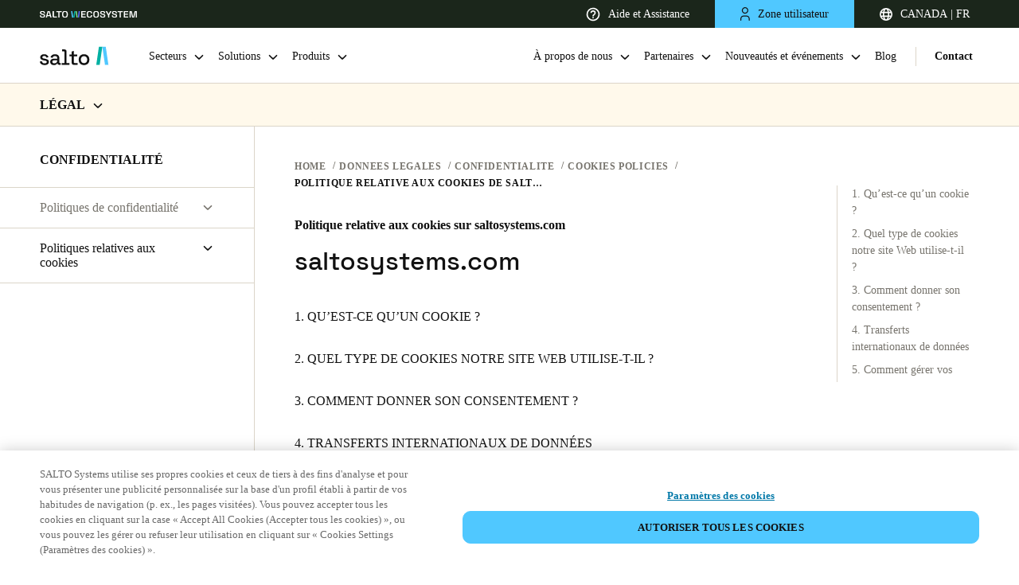

--- FILE ---
content_type: text/css
request_url: https://saltosystems.com/styles.fd7941085a3671a6e839.css
body_size: 84353
content:
.event-metas,.event-place-date{font-family:Space Grotesk,Roboto,sans-serif;line-height:1.5em}.event-title{font-family:Space Grotesk,Roboto,sans-serif;font-size:36px!important;line-height:1.2em}@media(max-width:1680px){.event-title{font-size:32px!important}}@media(max-width:1440px){.event-title{font-size:32px!important}}@media(max-width:1366px){.event-title{font-size:32px!important}}@media(max-width:1280px){.event-title{font-size:24px!important}}@media(max-width:1024px){.event-title{font-size:24px!important}}html:lang(ja) .event-metas,html:lang(ja) .event-place-date,html:lang(zh) .event-metas,html:lang(zh) .event-place-date{font-family:Noto Sans SC,sans-serif;line-height:1.5em}html:lang(ja) .event-title,html:lang(zh) .event-title{font-family:Noto Sans SC,sans-serif;font-size:36px!important;line-height:1.2em}@media(max-width:1680px){html:lang(ja) .event-title,html:lang(zh) .event-title{font-size:32px!important}}@media(max-width:1440px){html:lang(ja) .event-title,html:lang(zh) .event-title{font-size:32px!important}}@media(max-width:1366px){html:lang(ja) .event-title,html:lang(zh) .event-title{font-size:32px!important}}@media(max-width:1280px){html:lang(ja) .event-title,html:lang(zh) .event-title{font-size:24px!important}}@media(max-width:1024px){html:lang(ja) .event-title,html:lang(zh) .event-title{font-size:24px!important}}.event-metas{font-size:14px!important;line-height:1.35}@media(max-width:1680px){.event-metas{font-size:14px!important}}@media(max-width:1440px){.event-metas{font-size:14px!important}}@media(max-width:1366px){.event-metas{font-size:14px!important}}@media(max-width:1280px){.event-metas{font-size:14px!important}}@media(max-width:1024px){.event-metas{font-size:14px!important}}.event-place-date{font-size:14px!important;font-weight:700;letter-spacing:.05em;line-height:1;text-transform:uppercase}@media(max-width:1680px){.event-place-date{font-size:14px!important}}@media(max-width:1440px){.event-place-date{font-size:14px!important}}@media(max-width:1366px){.event-place-date{font-size:14px!important}}@media(max-width:1280px){.event-place-date{font-size:12px!important}}@media(max-width:1024px){.event-place-date{font-size:12px!important}}.event-image{align-items:center;background-color:#fff;border-radius:2px 0 0 2px;display:flex;height:100%}.event-image picture{display:flex;flex-direction:column;height:100%;justify-content:center}.event-image img{aspect-ratio:4/3;height:auto;object-fit:contain;width:100%}.event-popup{display:block;width:70vw}@media(max-width:1024px){.event-popup{width:90vw}}@media(max-width:768px){.event-popup{width:auto}}.event-generic-image{align-items:center;border-radius:2px 0 0 2px;display:flex;height:100%}.event-generic-image picture{height:100%}.event-generic-image img{aspect-ratio:4/3;height:100%;object-fit:cover;width:100%}.event-block{display:block;overflow:hidden}.event-block .row{border:1px solid #dbd5c9;border-radius:10px;overflow:hidden}.event-content{border-left:1px solid #dbd5c9;display:flex;flex-direction:column;height:100%;justify-content:center;padding:var(--card-padding-bigger) var(--card-padding-big)}@media(max-width:598px){.event-content{border-left:none;border-top:1px solid #dbd5c9}}.event-title{color:#111;font-weight:700}.event-place-date{color:#111;margin-top:16px}.event-metas{color:#111;margin-top:8px}.event-desc{color:#111;margin-top:16px}@media(max-width:768px){.modal .event-desc p{display:none}}.productCard02{border:1px solid #dbd5c9;border-radius:10px;cursor:pointer;display:flex;gap:var(--grid-gap-small);margin-bottom:16px;padding:0 var(--card-padding-small);transition:.2s}.productCard02:hover{border-color:#111}@media(max-width:598px){.productCard02{flex-direction:column;gap:0;padding-top:var(--card-padding-small)}}.productCard02:last-of-type{margin-bottom:0}@media(max-width:598px){.productCard02-square{flex-direction:column}}.pc02-content,.pc02-image{padding:var(--card-padding-small) 0}.pc02-image{flex-shrink:0}@media(max-width:598px){.pc02-image{align-self:center}}.pc02-image img{max-height:100%;max-width:100%;object-fit:contain}.pc02-image-default{max-width:140px}.pc02-image-square{max-width:200px}@media(max-width:598px){.pc02-image-square{max-width:100%}}.pc02-category{color:#111}.pc02-title{font-weight:700;line-height:1.25rem;margin-bottom:var(--space-16);text-transform:uppercase}.pc02-text{color:#111;line-height:140%}.hsh-filters,.pc02-link{margin-top:var(--space-24)}.hsh-filters{display:flex;gap:var(--space-24)}@media(max-width:598px){.hsh-filters{flex-direction:column}}.hsh-content{margin-top:var(--space-40)}.hsh-item .container{margin:0}:root{--swiper-theme-color:#007aff}:host{display:block;margin-left:auto;margin-right:auto;position:relative;z-index:1}.swiper{display:block;list-style:none;margin-left:auto;margin-right:auto;overflow:hidden;padding:0;position:relative;z-index:1}.swiper-vertical>.swiper-wrapper{flex-direction:column}.swiper-wrapper{box-sizing:content-box;display:flex;height:100%;position:relative;transition-property:transform;transition-timing-function:var(--swiper-wrapper-transition-timing-function,initial);width:100%;z-index:1}.swiper-android .swiper-slide,.swiper-ios .swiper-slide,.swiper-wrapper{transform:translateZ(0)}.swiper-horizontal{touch-action:pan-y}.swiper-vertical{touch-action:pan-x}.swiper-slide{display:block;flex-shrink:0;height:100%;position:relative;transition-property:transform;width:100%}.swiper-slide-invisible-blank{visibility:hidden}.swiper-autoheight,.swiper-autoheight .swiper-slide{height:auto}.swiper-autoheight .swiper-wrapper{align-items:flex-start;transition-property:transform,height}.swiper-backface-hidden .swiper-slide{-webkit-backface-visibility:hidden;backface-visibility:hidden;transform:translateZ(0)}.swiper-3d.swiper-css-mode .swiper-wrapper{perspective:1200px}.swiper-3d .swiper-wrapper{transform-style:preserve-3d}.swiper-3d{perspective:1200px;.swiper-cube-shadow,.swiper-slide{transform-style:preserve-3d}}.swiper-css-mode{>.swiper-wrapper{-ms-overflow-style:none;overflow:auto;scrollbar-width:none;&::-webkit-scrollbar{display:none}}>.swiper-wrapper>.swiper-slide{scroll-snap-align:start start}&.swiper-horizontal{>.swiper-wrapper{scroll-snap-type:x mandatory}}&.swiper-vertical{>.swiper-wrapper{scroll-snap-type:y mandatory}}&.swiper-free-mode{>.swiper-wrapper{scroll-snap-type:none}>.swiper-wrapper>.swiper-slide{scroll-snap-align:none}}&.swiper-centered{>.swiper-wrapper:before{content:"";flex-shrink:0;order:9999}>.swiper-wrapper>.swiper-slide{scroll-snap-align:center center;scroll-snap-stop:always}}&.swiper-centered.swiper-horizontal{>.swiper-wrapper>.swiper-slide:first-child{-webkit-margin-start:var(--swiper-centered-offset-before);margin-inline-start:var(--swiper-centered-offset-before)}>.swiper-wrapper:before{height:100%;min-height:1px;width:var(--swiper-centered-offset-after)}}&.swiper-centered.swiper-vertical{>.swiper-wrapper>.swiper-slide:first-child{-webkit-margin-before:var(--swiper-centered-offset-before);margin-block-start:var(--swiper-centered-offset-before)}>.swiper-wrapper:before{height:var(--swiper-centered-offset-after);min-width:1px;width:100%}}}.swiper-3d{.swiper-slide-shadow,.swiper-slide-shadow-bottom,.swiper-slide-shadow-left,.swiper-slide-shadow-right,.swiper-slide-shadow-top{height:100%;left:0;pointer-events:none;position:absolute;top:0;width:100%;z-index:10}.swiper-slide-shadow{background:rgba(0,0,0,.15)}.swiper-slide-shadow-left{background-image:linear-gradient(270deg,rgba(0,0,0,.5),transparent)}.swiper-slide-shadow-right{background-image:linear-gradient(90deg,rgba(0,0,0,.5),transparent)}.swiper-slide-shadow-top{background-image:linear-gradient(0deg,rgba(0,0,0,.5),transparent)}.swiper-slide-shadow-bottom{background-image:linear-gradient(180deg,rgba(0,0,0,.5),transparent)}}.swiper-lazy-preloader{border:4px solid var(--swiper-preloader-color,var(--swiper-theme-color));border-radius:50%;border-top:4px solid transparent;box-sizing:border-box;height:42px;left:50%;margin-left:-21px;margin-top:-21px;position:absolute;top:50%;transform-origin:50%;width:42px;z-index:10}.swiper-watch-progress .swiper-slide-visible,.swiper:not(.swiper-watch-progress){.swiper-lazy-preloader{animation:swiper-preloader-spin 1s linear infinite}}.swiper-lazy-preloader-white{--swiper-preloader-color:#fff}.swiper-lazy-preloader-black{--swiper-preloader-color:#000}@keyframes swiper-preloader-spin{0%{transform:rotate(0deg)}to{transform:rotate(1turn)}}.dark-mode{color:#fff}.light-mode{background-color:#fff;color:#111}.dark-mode{background-color:#111}.cbl-grey{background-color:#f6f6f6}#onetrust-banner-sdk #onetrust-policy,.container,.container-fluid,.fh-container,.header-mobile .logo svg{margin-left:var(--container-padding);margin-right:var(--container-padding)}.coloredContainer,.goBack-banner,.heroWithVideo-in-grid,.menu-item>a,.menu-item>button{padding-left:50px;padding-right:50px}@media(max-width:1024px){.coloredContainer,.goBack-banner,.heroWithVideo-in-grid,.menu-item>a,.menu-item>button{padding-left:40px;padding-right:40px}}@media(max-width:598px){.coloredContainer,.goBack-banner,.heroWithVideo-in-grid,.menu-item>a,.menu-item>button{padding-left:32px;padding-right:32px}}.navLeft02{margin-left:50px}@media(max-width:1024px){.navLeft02{margin-left:40px}}@media(max-width:598px){.navLeft02{margin-left:32px}}.navRight02{margin-right:50px}@media(max-width:1024px){.navRight02{margin-right:40px}}@media(max-width:598px){.navRight02{margin-right:32px}}.new .sc-content{padding-bottom:40px!important}@media(max-width:768px){.new .sc-content{padding-bottom:40px!important}}@media(max-width:598px){.new .sc-content{padding-bottom:32px!important}}.productsCategory .fp-wrapper{margin-bottom:120px!important}@media(max-width:768px){.productsCategory .fp-wrapper{margin-bottom:120px!important}}@media(max-width:598px){.productsCategory .fp-wrapper{margin-bottom:96px!important}}.productsCategory .fp-wrapper{margin-top:80px!important}@media(max-width:768px){.productsCategory .fp-wrapper{margin-top:80px!important}}@media(max-width:598px){.productsCategory .fp-wrapper{margin-top:64px!important}}.productsCategory .faqs{margin-bottom:80px!important}@media(max-width:768px){.productsCategory .faqs{margin-bottom:80px!important}}@media(max-width:598px){.productsCategory .faqs{margin-bottom:64px!important}}.new .sc-content{margin-top:40px!important}@media(max-width:768px){.new .sc-content{margin-top:40px!important}}@media(max-width:598px){.new .sc-content{margin-top:32px!important}}#search fieldset,.ss-head{height:56px;padding:0 16px;width:100%}.barSup .overlay,.dropdown-overlay,.dropdown-overlay-mobile,.pb-overlay,.vbb-overlay,.video-block_content .vb-overlay{background:hsla(0,0%,7%,.5);content:"";display:block;left:0;min-height:0;position:fixed;top:0;transition:.2s;width:100vw;z-index:-2}.hero-overlay{background:hsla(0,0%,7%,.15);content:"";display:block;left:0;min-height:0;opacity:.8;position:fixed;top:0;width:100vw;z-index:-2}@media(min-width:1025px){.hero-overlay{background:linear-gradient(90deg,rgba(0,0,0,.9) -12.58%,transparent 48.93%)}}.checkmark,.radio,.spinner-frame,button.submit-form{align-content:center;align-items:center;display:flex;justify-content:center}#search button[type=submit],.btn-submit,.cs-arrow,.cs-dot,.en-title,.fc-button{transition:opacity .3s cubic-bezier(.16,.85,.45,1)}#search button[type=submit]:hover,.btn-submit:hover,.cs-arrow:hover,.cs-dot:hover,.en-title:hover,.fc-button:hover{opacity:.5}#errorPage>.basicContainer,.homeSlider-content{min-height:calc(100vh - 130px)}@media(max-width:1366px){#errorPage>.basicContainer,.homeSlider-content{min-height:calc(100vh - 105px)}}@media(max-width:1024px){#errorPage>.basicContainer,.homeSlider-content{min-height:calc(100vh - 60px)}}#about-us-esg-page .hero,#about-us-page .hero,.event-detail-hero,.familyHero,.heroSlider-swiper,.heroSlider-video,.heroWithVideo,.productHero{height:calc(100vh - 170px);height:calc(100svh - 170px)}@media(max-width:1366px){#about-us-esg-page .hero,#about-us-page .hero,.event-detail-hero,.familyHero,.heroSlider-swiper,.heroSlider-video,.heroWithVideo,.productHero{height:calc(100vh - 145px);height:calc(100svh - 145px)}}@media(max-width:1024px){#about-us-esg-page .hero,#about-us-page .hero,.event-detail-hero,.familyHero,.heroSlider-swiper,.heroSlider-video,.heroWithVideo,.productHero{height:calc(100vh - 100px);height:calc(100svh - 100px)}}@media(max-width:768px){#about-us-esg-page .hero,#about-us-page .hero,.event-detail-hero,.familyHero,.heroSlider-swiper,.heroSlider-video,.heroWithVideo,.productHero{height:calc(100vh - 60px);height:calc(100svh - 60px)}}#sectorSolution .hero,.hero.product-landing-hero{min-height:calc(100vh - 170px);min-height:calc(100svh - 170px)}@media(max-width:1366px){#sectorSolution .hero,.hero.product-landing-hero{min-height:calc(100vh - 145px);min-height:calc(100svh - 145px)}}@media(max-width:1024px){#sectorSolution .hero,.hero.product-landing-hero{min-height:calc(100vh - 100px);min-height:calc(100svh - 100px)}}@media(max-width:768px){#sectorSolution .hero,.hero.product-landing-hero{min-height:calc(100vh - 60px);min-height:calc(100svh - 60px)}}main{padding-top:130px}@media(max-width:1366px){main{padding-top:105px}}@media(max-width:1024px){main{padding-top:60px}}.accessControl-technology,.card02,.card03-wrapper,.card04-wrapper,.caseStudy,.categoryCard,.cbl-black,.cbl-grey,.cbl-white,.img-wrapper,.nl-image,.pc-wrap,.rdCard,.round-border,.tc-frame,.viewAllProducts{border-radius:2px;display:block;overflow:hidden}.bc-frame,.card-wrapper,.round-border-big{border-radius:10px;display:block;overflow:hidden}.businessCases-frame,.round-border-top{border-radius:10px 10px 0 0!important;display:block;overflow:hidden}.round-border-bottom{border-radius:0 0 10px 10px!important;display:block;overflow:hidden}.event-detail-subhero{display:grid;gap:40px;grid-template-columns:repeat(12,1fr)}@media(max-width:1024px){.event-detail-subhero{gap:30px;grid-template-columns:repeat(6,1fr)}}@media(max-width:768px){.event-detail-subhero{grid-template-columns:repeat(2,1fr)}}#form .checkbox-text,#how-it-works .sliderHotpoints-pagination,#post .caption,#post .subtitle,#post figcaption,#post h3,#search input[type=search],.NBlinkWithIcon,.ProductFilterMenu,.aboutUsCard,.accessControl-title,.accordion-body,.accordion-title,.accordion-title-small,.accordion2col-index,.accordion2col-text,.banner-mylock,.barSupItem,.bc-text,.bc-title,.blogCard-category,.blogCard-title,.breadcrumb,.break-me,.btn-submit,.businessCard-textSizesSmall .bc-text,.businessCard-textSizesSmall .bc-title,.button,.buttonLink:not(.buttonLink-sticky),.card-tags,.card03-title-l,.contact-subtitle,.cro-form-window p,.cta-title-big,.cta-title-small,.dbsl-button,.dbsl-icon,.dbsl-text,.dropdown,.dt-title,.en-list,.esg-page .ethical-intro p,.event-detail-hero-content-type,.event-detail-metas,.event-detail-place,.event-detail-subhero-content-text h3,.fc-title,.feature-paragraph-small,.footer,.footerLinks,.form-description,.form-select-button,.fp-category,.generalMenu,.generalMenuMobile,.gm-category .toggle-button,.gm-topic,.gmm-category>.toggle-button,.gmm-security,.hbt-title-big,.headerBlockText,.help-text-content-subtitle,.hero-title-small,.hero.product-landing-hero .buttonLink,.heroSlider-bullet,.heroWithVideo-content.not-centered .row .col-12 .heroWithVideo-claim,.highlight-title,.home-page .salto-aniversary-banner article h2,.homeSlider-pretitle,.homeSlider-slide-link,.homeSlider-slide-text,.homeSlider-slide-title,.hostpots-pretitle,.industries-title,.keyBenefits_content h2,.landing-form-window h2,.landing-form-window label p,.landing-form-window p,.legal-page .businessCard .bc-title,.legalMenu,.legalMenu-title,.legalNav li,.legalPage-subtitle,.legalSecurity-title,.llwi-title,.lp-block-title,.lu-items>*,.lu-title,.mandatory-fields-disclaimer,.mandatory-fields-disclaimer-margin,.markup-container,.mb-icon,.mb-text,.memberOf-title,.menu-mobile,.modal-button-simple,.navItem,.navList,.nb-accordion-item h3 button:before,.nb-accordion-item-content>* em,.nc-data,.nc-title,.newSolution-banner_content_platforms .nl-content>*,.office-feature small,.offices-list,.oldLegalMenu,.online-payment-page input[type=submit],.pagination-item,.partnerButton,.partnerCard-content p:not(.partnerCard-title),.partnerCard-text,.partnerCard-title,.pd-link,.pd-text,.pd-title,.pdp-title,.pr-title,.productDataGrid ul,.rg-item label,.rg-title,.salto-aniversary-next-years-intro h2,.salto-aniversary-our-people-intro h2,.salto-aniversary-timeline .timeline-content>.timeline-content-swiper>.swiper-wrapper>.swiper-slide article .timeline-content-main-subtitle,.salto-aniversary-timeline .timeline-years-swiper .swiper-wrapper .swiper-slide .timeline-years-button,.saltoLogos-title,.sc-tags,.sf-title,.sliderHotpoints-pag,.sp-link,.spanButton,.sps-mainFeatures-title+*,.sps-subscriptions-header p,.sps-subscriptions-table table tbody tr td,.sps-subscriptions-table table tbody tr:has(h3,h4) td h3,.sps-subscriptions-table table tbody tr:has(h3,h4) td h4,.sps-subscriptions-table table thead tr th p,.ss-head,.ss-option,.sustainableGoals ul>li,.tab-form-content .markup-container:not(.normal),.tab-form-mandatory-fields-disclaimer small,.tabPanel-text,.tag,.tag-small,.tc-title,.techList-title,.techPlatforms-wrapper ul,.text-l,.text-small,.tools-filter,.tp-claim,.tpd-content-title,.uploadFile-input,.wp-title,body,button.submit-form,fieldset legend p,input[type=email],input[type=tel],input[type=text],select,textarea{font-family:Space Grotesk,Roboto,sans-serif;line-height:1.5em}.salto-aniversary-hero-marquee-track,.salto-aniversary-timeline .timeline-content>.timeline-content-swiper>.swiper-wrapper>.swiper-slide article .timeline-content-testimonial-text{font-family:Space Grotesk,Roboto,sans-serif;font-size:180px!important;font-size:160px!important;line-height:1em}@media(max-width:1680px){.salto-aniversary-hero-marquee-track,.salto-aniversary-timeline .timeline-content>.timeline-content-swiper>.swiper-wrapper>.swiper-slide article .timeline-content-testimonial-text{font-size:140px!important}}@media(max-width:1440px){.salto-aniversary-hero-marquee-track,.salto-aniversary-timeline .timeline-content>.timeline-content-swiper>.swiper-wrapper>.swiper-slide article .timeline-content-testimonial-text{font-size:120px!important}}@media(max-width:1366px){.salto-aniversary-hero-marquee-track,.salto-aniversary-timeline .timeline-content>.timeline-content-swiper>.swiper-wrapper>.swiper-slide article .timeline-content-testimonial-text{font-size:100px!important}}@media(max-width:1280px){.salto-aniversary-hero-marquee-track,.salto-aniversary-timeline .timeline-content>.timeline-content-swiper>.swiper-wrapper>.swiper-slide article .timeline-content-testimonial-text{font-size:80px!important}}@media(max-width:1024px){.salto-aniversary-hero-marquee-track,.salto-aniversary-timeline .timeline-content>.timeline-content-swiper>.swiper-wrapper>.swiper-slide article .timeline-content-testimonial-text{font-size:64px!important}}#first-feature-paragraph .bt-title,.bt-title-xxxxl,.heroWithVideo-content-title,.heroWithVideoSimple .heroWithVideo-content.not-centered .row .col-12 h1,.salto-aniversary-next-years-intro .subtitle,.salto-aniversary-timeline .timeline-content>.timeline-content-swiper>.swiper-wrapper>.swiper-slide article .timeline-content-main h2,.text-xxxxl{font-family:Space Grotesk,Roboto,sans-serif;font-size:80px!important;line-height:1.2em}@media(max-width:1680px){#first-feature-paragraph .bt-title,.bt-title-xxxxl,.heroWithVideo-content-title,.heroWithVideoSimple .heroWithVideo-content.not-centered .row .col-12 h1,.salto-aniversary-next-years-intro .subtitle,.salto-aniversary-timeline .timeline-content>.timeline-content-swiper>.swiper-wrapper>.swiper-slide article .timeline-content-main h2,.text-xxxxl{font-size:64px!important}}@media(max-width:1440px){#first-feature-paragraph .bt-title,.bt-title-xxxxl,.heroWithVideo-content-title,.heroWithVideoSimple .heroWithVideo-content.not-centered .row .col-12 h1,.salto-aniversary-next-years-intro .subtitle,.salto-aniversary-timeline .timeline-content>.timeline-content-swiper>.swiper-wrapper>.swiper-slide article .timeline-content-main h2,.text-xxxxl{font-size:56px!important}}@media(max-width:1366px){#first-feature-paragraph .bt-title,.bt-title-xxxxl,.heroWithVideo-content-title,.heroWithVideoSimple .heroWithVideo-content.not-centered .row .col-12 h1,.salto-aniversary-next-years-intro .subtitle,.salto-aniversary-timeline .timeline-content>.timeline-content-swiper>.swiper-wrapper>.swiper-slide article .timeline-content-main h2,.text-xxxxl{font-size:56px!important}}@media(max-width:1280px){#first-feature-paragraph .bt-title,.bt-title-xxxxl,.heroWithVideo-content-title,.heroWithVideoSimple .heroWithVideo-content.not-centered .row .col-12 h1,.salto-aniversary-next-years-intro .subtitle,.salto-aniversary-timeline .timeline-content>.timeline-content-swiper>.swiper-wrapper>.swiper-slide article .timeline-content-main h2,.text-xxxxl{font-size:48px!important}}@media(max-width:1024px){#first-feature-paragraph .bt-title,.bt-title-xxxxl,.heroWithVideo-content-title,.heroWithVideoSimple .heroWithVideo-content.not-centered .row .col-12 h1,.salto-aniversary-next-years-intro .subtitle,.salto-aniversary-timeline .timeline-content>.timeline-content-swiper>.swiper-wrapper>.swiper-slide article .timeline-content-main h2,.text-xxxxl{font-size:32px!important}}#about-us-esg-page .hero .hero-title-big,#about-us-page .hero .hero-title-big,.bt-title-xxxl,.cth-title,.cwi-title-big,.fh-title,.heroSlider-title,.heroWithVideo-content.not-centered .row .col-12 h1,.productHero-title,.sectionTitle h1,.text-xxxl{font-family:Space Grotesk,Roboto,sans-serif;font-size:64px!important;line-height:1.2em}@media(max-width:1680px){#about-us-esg-page .hero .hero-title-big,#about-us-page .hero .hero-title-big,.bt-title-xxxl,.cth-title,.cwi-title-big,.fh-title,.heroSlider-title,.heroWithVideo-content.not-centered .row .col-12 h1,.productHero-title,.sectionTitle h1,.text-xxxl{font-size:56px!important}}@media(max-width:1440px){#about-us-esg-page .hero .hero-title-big,#about-us-page .hero .hero-title-big,.bt-title-xxxl,.cth-title,.cwi-title-big,.fh-title,.heroSlider-title,.heroWithVideo-content.not-centered .row .col-12 h1,.productHero-title,.sectionTitle h1,.text-xxxl{font-size:48px!important}}@media(max-width:1366px){#about-us-esg-page .hero .hero-title-big,#about-us-page .hero .hero-title-big,.bt-title-xxxl,.cth-title,.cwi-title-big,.fh-title,.heroSlider-title,.heroWithVideo-content.not-centered .row .col-12 h1,.productHero-title,.sectionTitle h1,.text-xxxl{font-size:48px!important}}@media(max-width:1280px){#about-us-esg-page .hero .hero-title-big,#about-us-page .hero .hero-title-big,.bt-title-xxxl,.cth-title,.cwi-title-big,.fh-title,.heroSlider-title,.heroWithVideo-content.not-centered .row .col-12 h1,.productHero-title,.sectionTitle h1,.text-xxxl{font-size:40px!important}}@media(max-width:1024px){#about-us-esg-page .hero .hero-title-big,#about-us-page .hero .hero-title-big,.bt-title-xxxl,.cth-title,.cwi-title-big,.fh-title,.heroSlider-title,.heroWithVideo-content.not-centered .row .col-12 h1,.productHero-title,.sectionTitle h1,.text-xxxl{font-size:32px!important}}.bt-title-xxl,.card03-title-xxl,.card04-title-xxl,.cbi-title,.cbl-grey .cbl-subtitle,.cbl-grey .cbl-title,.cbl-white .cbl-title,.cc-title,.container-white .title,.ct-title,.cth-subtitle,.customize-text h2,.cwi-title-small,.event-detail-hero-content-title,.help-text-content h2,.hero-claim-big,.hero-claim-small,.hero-title-big,.hero.product-landing-hero .hero-title,.home-page .salto-aniversary-banner article p,.hs-title,.imageWithAccordion-title,.legalPage-title,.mlm-title,.mylock-block-content h2,.pb-title,.product-landing-benefits-title,.pw-subtitle,.pwb-subtitle,.pwb-title,.rdc-title,.sectionTitle h2:not(.st-subtitle),.sps-mainFeatures-title,.sps-subscriptions-header h2,.static-content-title,.sustainableGoals h3,.tag+.homeSlider-slide-title,.techPartners-introText h2,.text-xxl,.vb-title-xxl,.vbb-subtitle,.vbb-title,main>.au-blockText~.au-blockText h1,main>.au-blockText~.au-blockText h2,main>.au-blockText~.au-blockText h3{font-family:Space Grotesk,Roboto,sans-serif;font-size:48px!important;line-height:1.2em}@media(max-width:1680px){.bt-title-xxl,.card03-title-xxl,.card04-title-xxl,.cbi-title,.cbl-grey .cbl-subtitle,.cbl-grey .cbl-title,.cbl-white .cbl-title,.cc-title,.container-white .title,.ct-title,.cth-subtitle,.customize-text h2,.cwi-title-small,.event-detail-hero-content-title,.help-text-content h2,.hero-claim-big,.hero-claim-small,.hero-title-big,.hero.product-landing-hero .hero-title,.home-page .salto-aniversary-banner article p,.hs-title,.imageWithAccordion-title,.legalPage-title,.mlm-title,.mylock-block-content h2,.pb-title,.product-landing-benefits-title,.pw-subtitle,.pwb-subtitle,.pwb-title,.rdc-title,.sectionTitle h2:not(.st-subtitle),.sps-mainFeatures-title,.sps-subscriptions-header h2,.static-content-title,.sustainableGoals h3,.tag+.homeSlider-slide-title,.techPartners-introText h2,.text-xxl,.vb-title-xxl,.vbb-subtitle,.vbb-title,main>.au-blockText~.au-blockText h1,main>.au-blockText~.au-blockText h2,main>.au-blockText~.au-blockText h3{font-size:40px!important}}@media(max-width:1440px){.bt-title-xxl,.card03-title-xxl,.card04-title-xxl,.cbi-title,.cbl-grey .cbl-subtitle,.cbl-grey .cbl-title,.cbl-white .cbl-title,.cc-title,.container-white .title,.ct-title,.cth-subtitle,.customize-text h2,.cwi-title-small,.event-detail-hero-content-title,.help-text-content h2,.hero-claim-big,.hero-claim-small,.hero-title-big,.hero.product-landing-hero .hero-title,.home-page .salto-aniversary-banner article p,.hs-title,.imageWithAccordion-title,.legalPage-title,.mlm-title,.mylock-block-content h2,.pb-title,.product-landing-benefits-title,.pw-subtitle,.pwb-subtitle,.pwb-title,.rdc-title,.sectionTitle h2:not(.st-subtitle),.sps-mainFeatures-title,.sps-subscriptions-header h2,.static-content-title,.sustainableGoals h3,.tag+.homeSlider-slide-title,.techPartners-introText h2,.text-xxl,.vb-title-xxl,.vbb-subtitle,.vbb-title,main>.au-blockText~.au-blockText h1,main>.au-blockText~.au-blockText h2,main>.au-blockText~.au-blockText h3{font-size:40px!important}}@media(max-width:1366px){.bt-title-xxl,.card03-title-xxl,.card04-title-xxl,.cbi-title,.cbl-grey .cbl-subtitle,.cbl-grey .cbl-title,.cbl-white .cbl-title,.cc-title,.container-white .title,.ct-title,.cth-subtitle,.customize-text h2,.cwi-title-small,.event-detail-hero-content-title,.help-text-content h2,.hero-claim-big,.hero-claim-small,.hero-title-big,.hero.product-landing-hero .hero-title,.home-page .salto-aniversary-banner article p,.hs-title,.imageWithAccordion-title,.legalPage-title,.mlm-title,.mylock-block-content h2,.pb-title,.product-landing-benefits-title,.pw-subtitle,.pwb-subtitle,.pwb-title,.rdc-title,.sectionTitle h2:not(.st-subtitle),.sps-mainFeatures-title,.sps-subscriptions-header h2,.static-content-title,.sustainableGoals h3,.tag+.homeSlider-slide-title,.techPartners-introText h2,.text-xxl,.vb-title-xxl,.vbb-subtitle,.vbb-title,main>.au-blockText~.au-blockText h1,main>.au-blockText~.au-blockText h2,main>.au-blockText~.au-blockText h3{font-size:40px!important}}@media(max-width:1280px){.bt-title-xxl,.card03-title-xxl,.card04-title-xxl,.cbi-title,.cbl-grey .cbl-subtitle,.cbl-grey .cbl-title,.cbl-white .cbl-title,.cc-title,.container-white .title,.ct-title,.cth-subtitle,.customize-text h2,.cwi-title-small,.event-detail-hero-content-title,.help-text-content h2,.hero-claim-big,.hero-claim-small,.hero-title-big,.hero.product-landing-hero .hero-title,.home-page .salto-aniversary-banner article p,.hs-title,.imageWithAccordion-title,.legalPage-title,.mlm-title,.mylock-block-content h2,.pb-title,.product-landing-benefits-title,.pw-subtitle,.pwb-subtitle,.pwb-title,.rdc-title,.sectionTitle h2:not(.st-subtitle),.sps-mainFeatures-title,.sps-subscriptions-header h2,.static-content-title,.sustainableGoals h3,.tag+.homeSlider-slide-title,.techPartners-introText h2,.text-xxl,.vb-title-xxl,.vbb-subtitle,.vbb-title,main>.au-blockText~.au-blockText h1,main>.au-blockText~.au-blockText h2,main>.au-blockText~.au-blockText h3{font-size:32px!important}}@media(max-width:1024px){.bt-title-xxl,.card03-title-xxl,.card04-title-xxl,.cbi-title,.cbl-grey .cbl-subtitle,.cbl-grey .cbl-title,.cbl-white .cbl-title,.cc-title,.container-white .title,.ct-title,.cth-subtitle,.customize-text h2,.cwi-title-small,.event-detail-hero-content-title,.help-text-content h2,.hero-claim-big,.hero-claim-small,.hero-title-big,.hero.product-landing-hero .hero-title,.home-page .salto-aniversary-banner article p,.hs-title,.imageWithAccordion-title,.legalPage-title,.mlm-title,.mylock-block-content h2,.pb-title,.product-landing-benefits-title,.pw-subtitle,.pwb-subtitle,.pwb-title,.rdc-title,.sectionTitle h2:not(.st-subtitle),.sps-mainFeatures-title,.sps-subscriptions-header h2,.static-content-title,.sustainableGoals h3,.tag+.homeSlider-slide-title,.techPartners-introText h2,.text-xxl,.vb-title-xxl,.vbb-subtitle,.vbb-title,main>.au-blockText~.au-blockText h1,main>.au-blockText~.au-blockText h2,main>.au-blockText~.au-blockText h3{font-size:28px!important}}#errorPage>.basicContainer .text-404,#post .quote,#post .title,#post blockquote p,#post h2,.ac-title-big .no-button,.ac-title-big button,.accordion2col-title,.acs-title,.au-blockText ol:not(.breadcrumb) li,.blockText h3:not(.techList-title),.blockTextSimple h2,.bm-title,.brand-subtitle,.bt-subtitle,.bt-title-xl,.businessCases-title,.card-title,.card02-title,.card03-title-xl,.card04-title-xl,.cbi-subtitle,.cbl-black,.cbl-black .cbl-title,.cbl-grey,.cbl-white .cbl-subtitle,.cc-text,.cro-form-window h2,.ct-slider-title,.downloadList_category_info h2,.dt-list-big li,.event-detail-hero-content-details,.event-detail-subhero .past-date-wrapper .past-date p,.extraInfo .accordion-title button>span,.feature-paragraph,.featuredPost .bt-title,.form-title,.fp-title,.heroSlider-claim,.heroWithVideo-in-grid .heroWithVideo-claim,.heroWithVideo-text,.homeSlider-title,.hostpots-title,.integration-title,.kpiWithImage-content,.lm-title,.mw-title,.nb-accordion-item h3 button,.newSolution-banner_content_newSolution-title,.not-found-text,.office-name,.pc-title,.product-landing-form-section .form-title,.productBlock.pb-small-padding .pb-title,.productData-title,.productDownload-links-title,.sc-title,.security-principles-items .security-principle_content h3,.sh-title,.simple-paragraph h2,.slide-title,.sliderHotpoints-title,.sn-title,.software-component-more-info-block .scmib-title,.software-component-more-info-block .title,.software-tech-specs-title,.sp-text,.spa-subtitle,.spac-title,.sps-mainFeatures-simple-title,.sps-subscriptions-table table thead tr th h2,.sps-subscriptions-table table thead tr th h3,.st-subtitle,.techPartners-introText h6,.testimony01,.text-xl,.vb-title-xl,.viewAllProducts-title,main>.au-blockText h1,main>.au-blockText h2,main>.au-blockText h3{font-family:Space Grotesk,Roboto,sans-serif;font-size:36px!important;line-height:1.2em}@media(max-width:1680px){#errorPage>.basicContainer .text-404,#post .quote,#post .title,#post blockquote p,#post h2,.ac-title-big .no-button,.ac-title-big button,.accordion2col-title,.acs-title,.au-blockText ol:not(.breadcrumb) li,.blockText h3:not(.techList-title),.blockTextSimple h2,.bm-title,.brand-subtitle,.bt-subtitle,.bt-title-xl,.businessCases-title,.card-title,.card02-title,.card03-title-xl,.card04-title-xl,.cbi-subtitle,.cbl-black,.cbl-black .cbl-title,.cbl-grey,.cbl-white .cbl-subtitle,.cc-text,.cro-form-window h2,.ct-slider-title,.downloadList_category_info h2,.dt-list-big li,.event-detail-hero-content-details,.event-detail-subhero .past-date-wrapper .past-date p,.extraInfo .accordion-title button>span,.feature-paragraph,.featuredPost .bt-title,.form-title,.fp-title,.heroSlider-claim,.heroWithVideo-in-grid .heroWithVideo-claim,.heroWithVideo-text,.homeSlider-title,.hostpots-title,.integration-title,.kpiWithImage-content,.lm-title,.mw-title,.nb-accordion-item h3 button,.newSolution-banner_content_newSolution-title,.not-found-text,.office-name,.pc-title,.product-landing-form-section .form-title,.productBlock.pb-small-padding .pb-title,.productData-title,.productDownload-links-title,.sc-title,.security-principles-items .security-principle_content h3,.sh-title,.simple-paragraph h2,.slide-title,.sliderHotpoints-title,.sn-title,.software-component-more-info-block .scmib-title,.software-component-more-info-block .title,.software-tech-specs-title,.sp-text,.spa-subtitle,.spac-title,.sps-mainFeatures-simple-title,.sps-subscriptions-table table thead tr th h2,.sps-subscriptions-table table thead tr th h3,.st-subtitle,.techPartners-introText h6,.testimony01,.text-xl,.vb-title-xl,.viewAllProducts-title,main>.au-blockText h1,main>.au-blockText h2,main>.au-blockText h3{font-size:32px!important}}@media(max-width:1440px){#errorPage>.basicContainer .text-404,#post .quote,#post .title,#post blockquote p,#post h2,.ac-title-big .no-button,.ac-title-big button,.accordion2col-title,.acs-title,.au-blockText ol:not(.breadcrumb) li,.blockText h3:not(.techList-title),.blockTextSimple h2,.bm-title,.brand-subtitle,.bt-subtitle,.bt-title-xl,.businessCases-title,.card-title,.card02-title,.card03-title-xl,.card04-title-xl,.cbi-subtitle,.cbl-black,.cbl-black .cbl-title,.cbl-grey,.cbl-white .cbl-subtitle,.cc-text,.cro-form-window h2,.ct-slider-title,.downloadList_category_info h2,.dt-list-big li,.event-detail-hero-content-details,.event-detail-subhero .past-date-wrapper .past-date p,.extraInfo .accordion-title button>span,.feature-paragraph,.featuredPost .bt-title,.form-title,.fp-title,.heroSlider-claim,.heroWithVideo-in-grid .heroWithVideo-claim,.heroWithVideo-text,.homeSlider-title,.hostpots-title,.integration-title,.kpiWithImage-content,.lm-title,.mw-title,.nb-accordion-item h3 button,.newSolution-banner_content_newSolution-title,.not-found-text,.office-name,.pc-title,.product-landing-form-section .form-title,.productBlock.pb-small-padding .pb-title,.productData-title,.productDownload-links-title,.sc-title,.security-principles-items .security-principle_content h3,.sh-title,.simple-paragraph h2,.slide-title,.sliderHotpoints-title,.sn-title,.software-component-more-info-block .scmib-title,.software-component-more-info-block .title,.software-tech-specs-title,.sp-text,.spa-subtitle,.spac-title,.sps-mainFeatures-simple-title,.sps-subscriptions-table table thead tr th h2,.sps-subscriptions-table table thead tr th h3,.st-subtitle,.techPartners-introText h6,.testimony01,.text-xl,.vb-title-xl,.viewAllProducts-title,main>.au-blockText h1,main>.au-blockText h2,main>.au-blockText h3{font-size:32px!important}}@media(max-width:1366px){#errorPage>.basicContainer .text-404,#post .quote,#post .title,#post blockquote p,#post h2,.ac-title-big .no-button,.ac-title-big button,.accordion2col-title,.acs-title,.au-blockText ol:not(.breadcrumb) li,.blockText h3:not(.techList-title),.blockTextSimple h2,.bm-title,.brand-subtitle,.bt-subtitle,.bt-title-xl,.businessCases-title,.card-title,.card02-title,.card03-title-xl,.card04-title-xl,.cbi-subtitle,.cbl-black,.cbl-black .cbl-title,.cbl-grey,.cbl-white .cbl-subtitle,.cc-text,.cro-form-window h2,.ct-slider-title,.downloadList_category_info h2,.dt-list-big li,.event-detail-hero-content-details,.event-detail-subhero .past-date-wrapper .past-date p,.extraInfo .accordion-title button>span,.feature-paragraph,.featuredPost .bt-title,.form-title,.fp-title,.heroSlider-claim,.heroWithVideo-in-grid .heroWithVideo-claim,.heroWithVideo-text,.homeSlider-title,.hostpots-title,.integration-title,.kpiWithImage-content,.lm-title,.mw-title,.nb-accordion-item h3 button,.newSolution-banner_content_newSolution-title,.not-found-text,.office-name,.pc-title,.product-landing-form-section .form-title,.productBlock.pb-small-padding .pb-title,.productData-title,.productDownload-links-title,.sc-title,.security-principles-items .security-principle_content h3,.sh-title,.simple-paragraph h2,.slide-title,.sliderHotpoints-title,.sn-title,.software-component-more-info-block .scmib-title,.software-component-more-info-block .title,.software-tech-specs-title,.sp-text,.spa-subtitle,.spac-title,.sps-mainFeatures-simple-title,.sps-subscriptions-table table thead tr th h2,.sps-subscriptions-table table thead tr th h3,.st-subtitle,.techPartners-introText h6,.testimony01,.text-xl,.vb-title-xl,.viewAllProducts-title,main>.au-blockText h1,main>.au-blockText h2,main>.au-blockText h3{font-size:32px!important}}@media(max-width:1280px){#errorPage>.basicContainer .text-404,#post .quote,#post .title,#post blockquote p,#post h2,.ac-title-big .no-button,.ac-title-big button,.accordion2col-title,.acs-title,.au-blockText ol:not(.breadcrumb) li,.blockText h3:not(.techList-title),.blockTextSimple h2,.bm-title,.brand-subtitle,.bt-subtitle,.bt-title-xl,.businessCases-title,.card-title,.card02-title,.card03-title-xl,.card04-title-xl,.cbi-subtitle,.cbl-black,.cbl-black .cbl-title,.cbl-grey,.cbl-white .cbl-subtitle,.cc-text,.cro-form-window h2,.ct-slider-title,.downloadList_category_info h2,.dt-list-big li,.event-detail-hero-content-details,.event-detail-subhero .past-date-wrapper .past-date p,.extraInfo .accordion-title button>span,.feature-paragraph,.featuredPost .bt-title,.form-title,.fp-title,.heroSlider-claim,.heroWithVideo-in-grid .heroWithVideo-claim,.heroWithVideo-text,.homeSlider-title,.hostpots-title,.integration-title,.kpiWithImage-content,.lm-title,.mw-title,.nb-accordion-item h3 button,.newSolution-banner_content_newSolution-title,.not-found-text,.office-name,.pc-title,.product-landing-form-section .form-title,.productBlock.pb-small-padding .pb-title,.productData-title,.productDownload-links-title,.sc-title,.security-principles-items .security-principle_content h3,.sh-title,.simple-paragraph h2,.slide-title,.sliderHotpoints-title,.sn-title,.software-component-more-info-block .scmib-title,.software-component-more-info-block .title,.software-tech-specs-title,.sp-text,.spa-subtitle,.spac-title,.sps-mainFeatures-simple-title,.sps-subscriptions-table table thead tr th h2,.sps-subscriptions-table table thead tr th h3,.st-subtitle,.techPartners-introText h6,.testimony01,.text-xl,.vb-title-xl,.viewAllProducts-title,main>.au-blockText h1,main>.au-blockText h2,main>.au-blockText h3{font-size:24px!important}}@media(max-width:1024px){#errorPage>.basicContainer .text-404,#post .quote,#post .title,#post blockquote p,#post h2,.ac-title-big .no-button,.ac-title-big button,.accordion2col-title,.acs-title,.au-blockText ol:not(.breadcrumb) li,.blockText h3:not(.techList-title),.blockTextSimple h2,.bm-title,.brand-subtitle,.bt-subtitle,.bt-title-xl,.businessCases-title,.card-title,.card02-title,.card03-title-xl,.card04-title-xl,.cbi-subtitle,.cbl-black,.cbl-black .cbl-title,.cbl-grey,.cbl-white .cbl-subtitle,.cc-text,.cro-form-window h2,.ct-slider-title,.downloadList_category_info h2,.dt-list-big li,.event-detail-hero-content-details,.event-detail-subhero .past-date-wrapper .past-date p,.extraInfo .accordion-title button>span,.feature-paragraph,.featuredPost .bt-title,.form-title,.fp-title,.heroSlider-claim,.heroWithVideo-in-grid .heroWithVideo-claim,.heroWithVideo-text,.homeSlider-title,.hostpots-title,.integration-title,.kpiWithImage-content,.lm-title,.mw-title,.nb-accordion-item h3 button,.newSolution-banner_content_newSolution-title,.not-found-text,.office-name,.pc-title,.product-landing-form-section .form-title,.productBlock.pb-small-padding .pb-title,.productData-title,.productDownload-links-title,.sc-title,.security-principles-items .security-principle_content h3,.sh-title,.simple-paragraph h2,.slide-title,.sliderHotpoints-title,.sn-title,.software-component-more-info-block .scmib-title,.software-component-more-info-block .title,.software-tech-specs-title,.sp-text,.spa-subtitle,.spac-title,.sps-mainFeatures-simple-title,.sps-subscriptions-table table thead tr th h2,.sps-subscriptions-table table thead tr th h3,.st-subtitle,.techPartners-introText h6,.testimony01,.text-xl,.vb-title-xl,.viewAllProducts-title,main>.au-blockText h1,main>.au-blockText h2,main>.au-blockText h3{font-size:24px!important}}#form html:lang(ja) .checkbox-text,#form html:lang(zh) .checkbox-text,#how-it-works html:lang(ja) .sliderHotpoints-pagination,#how-it-works html:lang(zh) .sliderHotpoints-pagination,#post html:lang(ja) .caption,#post html:lang(ja) .subtitle,#post html:lang(ja) figcaption,#post html:lang(ja) h3,#post html:lang(zh) .caption,#post html:lang(zh) .subtitle,#post html:lang(zh) figcaption,#post html:lang(zh) h3,#search html:lang(ja) input[type=search],#search html:lang(zh) input[type=search],.businessCard-textSizesSmall html:lang(ja) .bc-text,.businessCard-textSizesSmall html:lang(ja) .bc-title,.businessCard-textSizesSmall html:lang(zh) .bc-text,.businessCard-textSizesSmall html:lang(zh) .bc-title,.cro-form-window html:lang(ja) p,.cro-form-window html:lang(zh) p,.esg-page .ethical-intro html:lang(ja) p,.esg-page .ethical-intro html:lang(zh) p,.event-detail-subhero-content-text html:lang(ja) h3,.event-detail-subhero-content-text html:lang(zh) h3,.gm-category html:lang(ja) .toggle-button,.gm-category html:lang(zh) .toggle-button,.hero.product-landing-hero html:lang(ja) .buttonLink,.hero.product-landing-hero html:lang(zh) .buttonLink,.heroWithVideo-content.not-centered .row .col-12 html:lang(ja) .heroWithVideo-claim,.heroWithVideo-content.not-centered .row .col-12 html:lang(zh) .heroWithVideo-claim,.home-page .salto-aniversary-banner article html:lang(ja) h2,.home-page .salto-aniversary-banner article html:lang(zh) h2,.keyBenefits_content html:lang(ja) h2,.keyBenefits_content html:lang(zh) h2,.landing-form-window html:lang(ja) h2,.landing-form-window html:lang(ja) p,.landing-form-window html:lang(zh) h2,.landing-form-window html:lang(zh) p,.landing-form-window label html:lang(ja) p,.landing-form-window label html:lang(zh) p,.legal-page .businessCard html:lang(ja) .bc-title,.legal-page .businessCard html:lang(zh) .bc-title,.legalNav html:lang(ja) li,.legalNav html:lang(zh) li,.nb-accordion-item h3 html:lang(ja) button:before,.nb-accordion-item h3 html:lang(zh) button:before,.nb-accordion-item-content>* html:lang(ja) em,.nb-accordion-item-content>* html:lang(zh) em,.newSolution-banner_content_platforms html:lang(ja) .nl-content>*,.newSolution-banner_content_platforms html:lang(zh) .nl-content>*,.office-feature html:lang(ja) small,.office-feature html:lang(zh) small,.online-payment-page html:lang(ja) input[type=submit],.online-payment-page html:lang(zh) input[type=submit],.partnerCard-content html:lang(ja) p:not(.partnerCard-title),.partnerCard-content html:lang(zh) p:not(.partnerCard-title),.productDataGrid html:lang(ja) ul,.productDataGrid html:lang(zh) ul,.rg-item html:lang(ja) label,.rg-item html:lang(zh) label,.salto-aniversary-next-years-intro html:lang(ja) h2,.salto-aniversary-next-years-intro html:lang(zh) h2,.salto-aniversary-our-people-intro html:lang(ja) h2,.salto-aniversary-our-people-intro html:lang(zh) h2,.salto-aniversary-timeline .timeline-content>.timeline-content-swiper>.swiper-wrapper>.swiper-slide article html:lang(ja) .timeline-content-main-subtitle,.salto-aniversary-timeline .timeline-content>.timeline-content-swiper>.swiper-wrapper>.swiper-slide article html:lang(zh) .timeline-content-main-subtitle,.salto-aniversary-timeline .timeline-years-swiper .swiper-wrapper .swiper-slide html:lang(ja) .timeline-years-button,.salto-aniversary-timeline .timeline-years-swiper .swiper-wrapper .swiper-slide html:lang(zh) .timeline-years-button,.sps-subscriptions-header html:lang(ja) p,.sps-subscriptions-header html:lang(zh) p,.sps-subscriptions-table table tbody tr html:lang(ja) td,.sps-subscriptions-table table tbody tr html:lang(zh) td,.sps-subscriptions-table table tbody tr:has(h3,h4) td html:lang(ja) h3,.sps-subscriptions-table table tbody tr:has(h3,h4) td html:lang(ja) h4,.sps-subscriptions-table table tbody tr:has(h3,h4) td html:lang(zh) h3,.sps-subscriptions-table table tbody tr:has(h3,h4) td html:lang(zh) h4,.sps-subscriptions-table table thead tr th html:lang(ja) p,.sps-subscriptions-table table thead tr th html:lang(zh) p,.sustainableGoals html:lang(ja) ul>li,.sustainableGoals html:lang(zh) ul>li,.tab-form-content html:lang(ja) .markup-container:not(.normal),.tab-form-content html:lang(zh) .markup-container:not(.normal),.tab-form-mandatory-fields-disclaimer html:lang(ja) small,.tab-form-mandatory-fields-disclaimer html:lang(zh) small,.techPlatforms-wrapper html:lang(ja) ul,.techPlatforms-wrapper html:lang(zh) ul,fieldset legend html:lang(ja) p,fieldset legend html:lang(zh) p,html:lang(ja) #form .checkbox-text,html:lang(ja) #how-it-works .sliderHotpoints-pagination,html:lang(ja) #post .caption,html:lang(ja) #post .subtitle,html:lang(ja) #post figcaption,html:lang(ja) #post h3,html:lang(ja) #search input[type=search],html:lang(ja) .NBlinkWithIcon,html:lang(ja) .ProductFilterMenu,html:lang(ja) .aboutUsCard,html:lang(ja) .accessControl-title,html:lang(ja) .accordion-body,html:lang(ja) .accordion-title,html:lang(ja) .accordion-title-small,html:lang(ja) .accordion2col-index,html:lang(ja) .accordion2col-text,html:lang(ja) .banner-mylock,html:lang(ja) .barSupItem,html:lang(ja) .bc-text,html:lang(ja) .bc-title,html:lang(ja) .blogCard-category,html:lang(ja) .blogCard-title,html:lang(ja) .breadcrumb,html:lang(ja) .break-me,html:lang(ja) .btn-submit,html:lang(ja) .businessCard-textSizesSmall .bc-text,html:lang(ja) .businessCard-textSizesSmall .bc-title,html:lang(ja) .button,html:lang(ja) .buttonLink:not(.buttonLink-sticky),html:lang(ja) .card-tags,html:lang(ja) .card03-title-l,html:lang(ja) .contact-subtitle,html:lang(ja) .cro-form-window p,html:lang(ja) .cta-title-big,html:lang(ja) .cta-title-small,html:lang(ja) .dbsl-button,html:lang(ja) .dbsl-icon,html:lang(ja) .dbsl-text,html:lang(ja) .dropdown,html:lang(ja) .dt-title,html:lang(ja) .en-list,html:lang(ja) .esg-page .ethical-intro p,html:lang(ja) .event-detail-hero-content-type,html:lang(ja) .event-detail-metas,html:lang(ja) .event-detail-place,html:lang(ja) .event-detail-subhero-content-text h3,html:lang(ja) .fc-title,html:lang(ja) .feature-paragraph-small,html:lang(ja) .footer,html:lang(ja) .footerLinks,html:lang(ja) .form-description,html:lang(ja) .form-select-button,html:lang(ja) .fp-category,html:lang(ja) .generalMenu,html:lang(ja) .generalMenuMobile,html:lang(ja) .gm-category .toggle-button,html:lang(ja) .gm-topic,html:lang(ja) .gmm-category>.toggle-button,html:lang(ja) .gmm-security,html:lang(ja) .hbt-title-big,html:lang(ja) .headerBlockText,html:lang(ja) .help-text-content-subtitle,html:lang(ja) .hero-title-small,html:lang(ja) .hero.product-landing-hero .buttonLink,html:lang(ja) .heroSlider-bullet,html:lang(ja) .heroWithVideo-content.not-centered .row .col-12 .heroWithVideo-claim,html:lang(ja) .highlight-title,html:lang(ja) .home-page .salto-aniversary-banner article h2,html:lang(ja) .homeSlider-pretitle,html:lang(ja) .homeSlider-slide-link,html:lang(ja) .homeSlider-slide-text,html:lang(ja) .homeSlider-slide-title,html:lang(ja) .hostpots-pretitle,html:lang(ja) .industries-title,html:lang(ja) .keyBenefits_content h2,html:lang(ja) .landing-form-window h2,html:lang(ja) .landing-form-window label p,html:lang(ja) .landing-form-window p,html:lang(ja) .legal-page .businessCard .bc-title,html:lang(ja) .legalMenu,html:lang(ja) .legalMenu-title,html:lang(ja) .legalNav li,html:lang(ja) .legalPage-subtitle,html:lang(ja) .legalSecurity-title,html:lang(ja) .llwi-title,html:lang(ja) .lp-block-title,html:lang(ja) .lu-items>*,html:lang(ja) .lu-title,html:lang(ja) .mandatory-fields-disclaimer,html:lang(ja) .mandatory-fields-disclaimer-margin,html:lang(ja) .markup-container,html:lang(ja) .mb-icon,html:lang(ja) .mb-text,html:lang(ja) .memberOf-title,html:lang(ja) .menu-mobile,html:lang(ja) .modal-button-simple,html:lang(ja) .navItem,html:lang(ja) .navList,html:lang(ja) .nb-accordion-item h3 button:before,html:lang(ja) .nb-accordion-item-content>* em,html:lang(ja) .nc-data,html:lang(ja) .nc-title,html:lang(ja) .newSolution-banner_content_platforms .nl-content>*,html:lang(ja) .office-feature small,html:lang(ja) .offices-list,html:lang(ja) .oldLegalMenu,html:lang(ja) .online-payment-page input[type=submit],html:lang(ja) .pagination-item,html:lang(ja) .partnerButton,html:lang(ja) .partnerCard-content p:not(.partnerCard-title),html:lang(ja) .partnerCard-text,html:lang(ja) .partnerCard-title,html:lang(ja) .pd-link,html:lang(ja) .pd-text,html:lang(ja) .pd-title,html:lang(ja) .pdp-title,html:lang(ja) .pr-title,html:lang(ja) .productDataGrid ul,html:lang(ja) .rg-item label,html:lang(ja) .rg-title,html:lang(ja) .salto-aniversary-next-years-intro h2,html:lang(ja) .salto-aniversary-our-people-intro h2,html:lang(ja) .salto-aniversary-timeline .timeline-content>.timeline-content-swiper>.swiper-wrapper>.swiper-slide article .timeline-content-main-subtitle,html:lang(ja) .salto-aniversary-timeline .timeline-years-swiper .swiper-wrapper .swiper-slide .timeline-years-button,html:lang(ja) .saltoLogos-title,html:lang(ja) .sc-tags,html:lang(ja) .sf-title,html:lang(ja) .sliderHotpoints-pag,html:lang(ja) .sp-link,html:lang(ja) .spanButton,html:lang(ja) .sps-mainFeatures-title+*,html:lang(ja) .sps-subscriptions-header p,html:lang(ja) .sps-subscriptions-table table tbody tr td,html:lang(ja) .sps-subscriptions-table table tbody tr:has(h3,h4) td h3,html:lang(ja) .sps-subscriptions-table table tbody tr:has(h3,h4) td h4,html:lang(ja) .sps-subscriptions-table table thead tr th p,html:lang(ja) .ss-head,html:lang(ja) .ss-option,html:lang(ja) .sustainableGoals ul>li,html:lang(ja) .tab-form-content .markup-container:not(.normal),html:lang(ja) .tab-form-mandatory-fields-disclaimer small,html:lang(ja) .tabPanel-text,html:lang(ja) .tag,html:lang(ja) .tag-small,html:lang(ja) .tc-title,html:lang(ja) .techList-title,html:lang(ja) .techPlatforms-wrapper ul,html:lang(ja) .text-l,html:lang(ja) .text-small,html:lang(ja) .tools-filter,html:lang(ja) .tp-claim,html:lang(ja) .tpd-content-title,html:lang(ja) .uploadFile-input,html:lang(ja) .wp-title,html:lang(ja) body,html:lang(ja) button.submit-form,html:lang(ja) fieldset legend p,html:lang(ja) input[type=email],html:lang(ja) input[type=tel],html:lang(ja) input[type=text],html:lang(ja) select,html:lang(ja) textarea,html:lang(zh) #form .checkbox-text,html:lang(zh) #how-it-works .sliderHotpoints-pagination,html:lang(zh) #post .caption,html:lang(zh) #post .subtitle,html:lang(zh) #post figcaption,html:lang(zh) #post h3,html:lang(zh) #search input[type=search],html:lang(zh) .NBlinkWithIcon,html:lang(zh) .ProductFilterMenu,html:lang(zh) .aboutUsCard,html:lang(zh) .accessControl-title,html:lang(zh) .accordion-body,html:lang(zh) .accordion-title,html:lang(zh) .accordion-title-small,html:lang(zh) .accordion2col-index,html:lang(zh) .accordion2col-text,html:lang(zh) .banner-mylock,html:lang(zh) .barSupItem,html:lang(zh) .bc-text,html:lang(zh) .bc-title,html:lang(zh) .blogCard-category,html:lang(zh) .blogCard-title,html:lang(zh) .breadcrumb,html:lang(zh) .break-me,html:lang(zh) .btn-submit,html:lang(zh) .businessCard-textSizesSmall .bc-text,html:lang(zh) .businessCard-textSizesSmall .bc-title,html:lang(zh) .button,html:lang(zh) .buttonLink:not(.buttonLink-sticky),html:lang(zh) .card-tags,html:lang(zh) .card03-title-l,html:lang(zh) .contact-subtitle,html:lang(zh) .cro-form-window p,html:lang(zh) .cta-title-big,html:lang(zh) .cta-title-small,html:lang(zh) .dbsl-button,html:lang(zh) .dbsl-icon,html:lang(zh) .dbsl-text,html:lang(zh) .dropdown,html:lang(zh) .dt-title,html:lang(zh) .en-list,html:lang(zh) .esg-page .ethical-intro p,html:lang(zh) .event-detail-hero-content-type,html:lang(zh) .event-detail-metas,html:lang(zh) .event-detail-place,html:lang(zh) .event-detail-subhero-content-text h3,html:lang(zh) .fc-title,html:lang(zh) .feature-paragraph-small,html:lang(zh) .footer,html:lang(zh) .footerLinks,html:lang(zh) .form-description,html:lang(zh) .form-select-button,html:lang(zh) .fp-category,html:lang(zh) .generalMenu,html:lang(zh) .generalMenuMobile,html:lang(zh) .gm-category .toggle-button,html:lang(zh) .gm-topic,html:lang(zh) .gmm-category>.toggle-button,html:lang(zh) .gmm-security,html:lang(zh) .hbt-title-big,html:lang(zh) .headerBlockText,html:lang(zh) .help-text-content-subtitle,html:lang(zh) .hero-title-small,html:lang(zh) .hero.product-landing-hero .buttonLink,html:lang(zh) .heroSlider-bullet,html:lang(zh) .heroWithVideo-content.not-centered .row .col-12 .heroWithVideo-claim,html:lang(zh) .highlight-title,html:lang(zh) .home-page .salto-aniversary-banner article h2,html:lang(zh) .homeSlider-pretitle,html:lang(zh) .homeSlider-slide-link,html:lang(zh) .homeSlider-slide-text,html:lang(zh) .homeSlider-slide-title,html:lang(zh) .hostpots-pretitle,html:lang(zh) .industries-title,html:lang(zh) .keyBenefits_content h2,html:lang(zh) .landing-form-window h2,html:lang(zh) .landing-form-window label p,html:lang(zh) .landing-form-window p,html:lang(zh) .legal-page .businessCard .bc-title,html:lang(zh) .legalMenu,html:lang(zh) .legalMenu-title,html:lang(zh) .legalNav li,html:lang(zh) .legalPage-subtitle,html:lang(zh) .legalSecurity-title,html:lang(zh) .llwi-title,html:lang(zh) .lp-block-title,html:lang(zh) .lu-items>*,html:lang(zh) .lu-title,html:lang(zh) .mandatory-fields-disclaimer,html:lang(zh) .mandatory-fields-disclaimer-margin,html:lang(zh) .markup-container,html:lang(zh) .mb-icon,html:lang(zh) .mb-text,html:lang(zh) .memberOf-title,html:lang(zh) .menu-mobile,html:lang(zh) .modal-button-simple,html:lang(zh) .navItem,html:lang(zh) .navList,html:lang(zh) .nb-accordion-item h3 button:before,html:lang(zh) .nb-accordion-item-content>* em,html:lang(zh) .nc-data,html:lang(zh) .nc-title,html:lang(zh) .newSolution-banner_content_platforms .nl-content>*,html:lang(zh) .office-feature small,html:lang(zh) .offices-list,html:lang(zh) .oldLegalMenu,html:lang(zh) .online-payment-page input[type=submit],html:lang(zh) .pagination-item,html:lang(zh) .partnerButton,html:lang(zh) .partnerCard-content p:not(.partnerCard-title),html:lang(zh) .partnerCard-text,html:lang(zh) .partnerCard-title,html:lang(zh) .pd-link,html:lang(zh) .pd-text,html:lang(zh) .pd-title,html:lang(zh) .pdp-title,html:lang(zh) .pr-title,html:lang(zh) .productDataGrid ul,html:lang(zh) .rg-item label,html:lang(zh) .rg-title,html:lang(zh) .salto-aniversary-next-years-intro h2,html:lang(zh) .salto-aniversary-our-people-intro h2,html:lang(zh) .salto-aniversary-timeline .timeline-content>.timeline-content-swiper>.swiper-wrapper>.swiper-slide article .timeline-content-main-subtitle,html:lang(zh) .salto-aniversary-timeline .timeline-years-swiper .swiper-wrapper .swiper-slide .timeline-years-button,html:lang(zh) .saltoLogos-title,html:lang(zh) .sc-tags,html:lang(zh) .sf-title,html:lang(zh) .sliderHotpoints-pag,html:lang(zh) .sp-link,html:lang(zh) .spanButton,html:lang(zh) .sps-mainFeatures-title+*,html:lang(zh) .sps-subscriptions-header p,html:lang(zh) .sps-subscriptions-table table tbody tr td,html:lang(zh) .sps-subscriptions-table table tbody tr:has(h3,h4) td h3,html:lang(zh) .sps-subscriptions-table table tbody tr:has(h3,h4) td h4,html:lang(zh) .sps-subscriptions-table table thead tr th p,html:lang(zh) .ss-head,html:lang(zh) .ss-option,html:lang(zh) .sustainableGoals ul>li,html:lang(zh) .tab-form-content .markup-container:not(.normal),html:lang(zh) .tab-form-mandatory-fields-disclaimer small,html:lang(zh) .tabPanel-text,html:lang(zh) .tag,html:lang(zh) .tag-small,html:lang(zh) .tc-title,html:lang(zh) .techList-title,html:lang(zh) .techPlatforms-wrapper ul,html:lang(zh) .text-l,html:lang(zh) .text-small,html:lang(zh) .tools-filter,html:lang(zh) .tp-claim,html:lang(zh) .tpd-content-title,html:lang(zh) .uploadFile-input,html:lang(zh) .wp-title,html:lang(zh) body,html:lang(zh) button.submit-form,html:lang(zh) fieldset legend p,html:lang(zh) input[type=email],html:lang(zh) input[type=tel],html:lang(zh) input[type=text],html:lang(zh) select,html:lang(zh) textarea{font-family:Noto Sans SC,sans-serif;line-height:1.5em}#first-feature-paragraph html:lang(ja) .bt-title,#first-feature-paragraph html:lang(zh) .bt-title,.heroWithVideoSimple .heroWithVideo-content.not-centered .row .col-12 html:lang(ja) h1,.heroWithVideoSimple .heroWithVideo-content.not-centered .row .col-12 html:lang(zh) h1,.salto-aniversary-next-years-intro html:lang(ja) .subtitle,.salto-aniversary-next-years-intro html:lang(zh) .subtitle,.salto-aniversary-timeline .timeline-content>.timeline-content-swiper>.swiper-wrapper>.swiper-slide article .timeline-content-main html:lang(ja) h2,.salto-aniversary-timeline .timeline-content>.timeline-content-swiper>.swiper-wrapper>.swiper-slide article .timeline-content-main html:lang(zh) h2,html:lang(ja) #first-feature-paragraph .bt-title,html:lang(ja) .bt-title-xxxxl,html:lang(ja) .heroWithVideo-content-title,html:lang(ja) .heroWithVideoSimple .heroWithVideo-content.not-centered .row .col-12 h1,html:lang(ja) .salto-aniversary-next-years-intro .subtitle,html:lang(ja) .salto-aniversary-timeline .timeline-content>.timeline-content-swiper>.swiper-wrapper>.swiper-slide article .timeline-content-main h2,html:lang(ja) .text-xxxxl,html:lang(zh) #first-feature-paragraph .bt-title,html:lang(zh) .bt-title-xxxxl,html:lang(zh) .heroWithVideo-content-title,html:lang(zh) .heroWithVideoSimple .heroWithVideo-content.not-centered .row .col-12 h1,html:lang(zh) .salto-aniversary-next-years-intro .subtitle,html:lang(zh) .salto-aniversary-timeline .timeline-content>.timeline-content-swiper>.swiper-wrapper>.swiper-slide article .timeline-content-main h2,html:lang(zh) .text-xxxxl{font-family:Noto Sans SC,sans-serif;font-size:80px!important;line-height:1.2em}@media(max-width:1680px){#first-feature-paragraph html:lang(ja) .bt-title,#first-feature-paragraph html:lang(zh) .bt-title,.heroWithVideoSimple .heroWithVideo-content.not-centered .row .col-12 html:lang(ja) h1,.heroWithVideoSimple .heroWithVideo-content.not-centered .row .col-12 html:lang(zh) h1,.salto-aniversary-next-years-intro html:lang(ja) .subtitle,.salto-aniversary-next-years-intro html:lang(zh) .subtitle,.salto-aniversary-timeline .timeline-content>.timeline-content-swiper>.swiper-wrapper>.swiper-slide article .timeline-content-main html:lang(ja) h2,.salto-aniversary-timeline .timeline-content>.timeline-content-swiper>.swiper-wrapper>.swiper-slide article .timeline-content-main html:lang(zh) h2,html:lang(ja) #first-feature-paragraph .bt-title,html:lang(ja) .bt-title-xxxxl,html:lang(ja) .heroWithVideo-content-title,html:lang(ja) .heroWithVideoSimple .heroWithVideo-content.not-centered .row .col-12 h1,html:lang(ja) .salto-aniversary-next-years-intro .subtitle,html:lang(ja) .salto-aniversary-timeline .timeline-content>.timeline-content-swiper>.swiper-wrapper>.swiper-slide article .timeline-content-main h2,html:lang(ja) .text-xxxxl,html:lang(zh) #first-feature-paragraph .bt-title,html:lang(zh) .bt-title-xxxxl,html:lang(zh) .heroWithVideo-content-title,html:lang(zh) .heroWithVideoSimple .heroWithVideo-content.not-centered .row .col-12 h1,html:lang(zh) .salto-aniversary-next-years-intro .subtitle,html:lang(zh) .salto-aniversary-timeline .timeline-content>.timeline-content-swiper>.swiper-wrapper>.swiper-slide article .timeline-content-main h2,html:lang(zh) .text-xxxxl{font-size:64px!important}}@media(max-width:1440px){#first-feature-paragraph html:lang(ja) .bt-title,#first-feature-paragraph html:lang(zh) .bt-title,.heroWithVideoSimple .heroWithVideo-content.not-centered .row .col-12 html:lang(ja) h1,.heroWithVideoSimple .heroWithVideo-content.not-centered .row .col-12 html:lang(zh) h1,.salto-aniversary-next-years-intro html:lang(ja) .subtitle,.salto-aniversary-next-years-intro html:lang(zh) .subtitle,.salto-aniversary-timeline .timeline-content>.timeline-content-swiper>.swiper-wrapper>.swiper-slide article .timeline-content-main html:lang(ja) h2,.salto-aniversary-timeline .timeline-content>.timeline-content-swiper>.swiper-wrapper>.swiper-slide article .timeline-content-main html:lang(zh) h2,html:lang(ja) #first-feature-paragraph .bt-title,html:lang(ja) .bt-title-xxxxl,html:lang(ja) .heroWithVideo-content-title,html:lang(ja) .heroWithVideoSimple .heroWithVideo-content.not-centered .row .col-12 h1,html:lang(ja) .salto-aniversary-next-years-intro .subtitle,html:lang(ja) .salto-aniversary-timeline .timeline-content>.timeline-content-swiper>.swiper-wrapper>.swiper-slide article .timeline-content-main h2,html:lang(ja) .text-xxxxl,html:lang(zh) #first-feature-paragraph .bt-title,html:lang(zh) .bt-title-xxxxl,html:lang(zh) .heroWithVideo-content-title,html:lang(zh) .heroWithVideoSimple .heroWithVideo-content.not-centered .row .col-12 h1,html:lang(zh) .salto-aniversary-next-years-intro .subtitle,html:lang(zh) .salto-aniversary-timeline .timeline-content>.timeline-content-swiper>.swiper-wrapper>.swiper-slide article .timeline-content-main h2,html:lang(zh) .text-xxxxl{font-size:56px!important}}@media(max-width:1366px){#first-feature-paragraph html:lang(ja) .bt-title,#first-feature-paragraph html:lang(zh) .bt-title,.heroWithVideoSimple .heroWithVideo-content.not-centered .row .col-12 html:lang(ja) h1,.heroWithVideoSimple .heroWithVideo-content.not-centered .row .col-12 html:lang(zh) h1,.salto-aniversary-next-years-intro html:lang(ja) .subtitle,.salto-aniversary-next-years-intro html:lang(zh) .subtitle,.salto-aniversary-timeline .timeline-content>.timeline-content-swiper>.swiper-wrapper>.swiper-slide article .timeline-content-main html:lang(ja) h2,.salto-aniversary-timeline .timeline-content>.timeline-content-swiper>.swiper-wrapper>.swiper-slide article .timeline-content-main html:lang(zh) h2,html:lang(ja) #first-feature-paragraph .bt-title,html:lang(ja) .bt-title-xxxxl,html:lang(ja) .heroWithVideo-content-title,html:lang(ja) .heroWithVideoSimple .heroWithVideo-content.not-centered .row .col-12 h1,html:lang(ja) .salto-aniversary-next-years-intro .subtitle,html:lang(ja) .salto-aniversary-timeline .timeline-content>.timeline-content-swiper>.swiper-wrapper>.swiper-slide article .timeline-content-main h2,html:lang(ja) .text-xxxxl,html:lang(zh) #first-feature-paragraph .bt-title,html:lang(zh) .bt-title-xxxxl,html:lang(zh) .heroWithVideo-content-title,html:lang(zh) .heroWithVideoSimple .heroWithVideo-content.not-centered .row .col-12 h1,html:lang(zh) .salto-aniversary-next-years-intro .subtitle,html:lang(zh) .salto-aniversary-timeline .timeline-content>.timeline-content-swiper>.swiper-wrapper>.swiper-slide article .timeline-content-main h2,html:lang(zh) .text-xxxxl{font-size:56px!important}}@media(max-width:1280px){#first-feature-paragraph html:lang(ja) .bt-title,#first-feature-paragraph html:lang(zh) .bt-title,.heroWithVideoSimple .heroWithVideo-content.not-centered .row .col-12 html:lang(ja) h1,.heroWithVideoSimple .heroWithVideo-content.not-centered .row .col-12 html:lang(zh) h1,.salto-aniversary-next-years-intro html:lang(ja) .subtitle,.salto-aniversary-next-years-intro html:lang(zh) .subtitle,.salto-aniversary-timeline .timeline-content>.timeline-content-swiper>.swiper-wrapper>.swiper-slide article .timeline-content-main html:lang(ja) h2,.salto-aniversary-timeline .timeline-content>.timeline-content-swiper>.swiper-wrapper>.swiper-slide article .timeline-content-main html:lang(zh) h2,html:lang(ja) #first-feature-paragraph .bt-title,html:lang(ja) .bt-title-xxxxl,html:lang(ja) .heroWithVideo-content-title,html:lang(ja) .heroWithVideoSimple .heroWithVideo-content.not-centered .row .col-12 h1,html:lang(ja) .salto-aniversary-next-years-intro .subtitle,html:lang(ja) .salto-aniversary-timeline .timeline-content>.timeline-content-swiper>.swiper-wrapper>.swiper-slide article .timeline-content-main h2,html:lang(ja) .text-xxxxl,html:lang(zh) #first-feature-paragraph .bt-title,html:lang(zh) .bt-title-xxxxl,html:lang(zh) .heroWithVideo-content-title,html:lang(zh) .heroWithVideoSimple .heroWithVideo-content.not-centered .row .col-12 h1,html:lang(zh) .salto-aniversary-next-years-intro .subtitle,html:lang(zh) .salto-aniversary-timeline .timeline-content>.timeline-content-swiper>.swiper-wrapper>.swiper-slide article .timeline-content-main h2,html:lang(zh) .text-xxxxl{font-size:48px!important}}@media(max-width:1024px){#first-feature-paragraph html:lang(ja) .bt-title,#first-feature-paragraph html:lang(zh) .bt-title,.heroWithVideoSimple .heroWithVideo-content.not-centered .row .col-12 html:lang(ja) h1,.heroWithVideoSimple .heroWithVideo-content.not-centered .row .col-12 html:lang(zh) h1,.salto-aniversary-next-years-intro html:lang(ja) .subtitle,.salto-aniversary-next-years-intro html:lang(zh) .subtitle,.salto-aniversary-timeline .timeline-content>.timeline-content-swiper>.swiper-wrapper>.swiper-slide article .timeline-content-main html:lang(ja) h2,.salto-aniversary-timeline .timeline-content>.timeline-content-swiper>.swiper-wrapper>.swiper-slide article .timeline-content-main html:lang(zh) h2,html:lang(ja) #first-feature-paragraph .bt-title,html:lang(ja) .bt-title-xxxxl,html:lang(ja) .heroWithVideo-content-title,html:lang(ja) .heroWithVideoSimple .heroWithVideo-content.not-centered .row .col-12 h1,html:lang(ja) .salto-aniversary-next-years-intro .subtitle,html:lang(ja) .salto-aniversary-timeline .timeline-content>.timeline-content-swiper>.swiper-wrapper>.swiper-slide article .timeline-content-main h2,html:lang(ja) .text-xxxxl,html:lang(zh) #first-feature-paragraph .bt-title,html:lang(zh) .bt-title-xxxxl,html:lang(zh) .heroWithVideo-content-title,html:lang(zh) .heroWithVideoSimple .heroWithVideo-content.not-centered .row .col-12 h1,html:lang(zh) .salto-aniversary-next-years-intro .subtitle,html:lang(zh) .salto-aniversary-timeline .timeline-content>.timeline-content-swiper>.swiper-wrapper>.swiper-slide article .timeline-content-main h2,html:lang(zh) .text-xxxxl{font-size:32px!important}}#about-us-esg-page .hero html:lang(ja) .hero-title-big,#about-us-esg-page .hero html:lang(zh) .hero-title-big,#about-us-page .hero html:lang(ja) .hero-title-big,#about-us-page .hero html:lang(zh) .hero-title-big,.heroWithVideo-content.not-centered .row .col-12 html:lang(ja) h1,.heroWithVideo-content.not-centered .row .col-12 html:lang(zh) h1,.sectionTitle html:lang(ja) h1,.sectionTitle html:lang(zh) h1,html:lang(ja) #about-us-esg-page .hero .hero-title-big,html:lang(ja) #about-us-page .hero .hero-title-big,html:lang(ja) .bt-title-xxxl,html:lang(ja) .cth-title,html:lang(ja) .cwi-title-big,html:lang(ja) .fh-title,html:lang(ja) .heroSlider-title,html:lang(ja) .heroWithVideo-content.not-centered .row .col-12 h1,html:lang(ja) .productHero-title,html:lang(ja) .sectionTitle h1,html:lang(ja) .text-xxxl,html:lang(zh) #about-us-esg-page .hero .hero-title-big,html:lang(zh) #about-us-page .hero .hero-title-big,html:lang(zh) .bt-title-xxxl,html:lang(zh) .cth-title,html:lang(zh) .cwi-title-big,html:lang(zh) .fh-title,html:lang(zh) .heroSlider-title,html:lang(zh) .heroWithVideo-content.not-centered .row .col-12 h1,html:lang(zh) .productHero-title,html:lang(zh) .sectionTitle h1,html:lang(zh) .text-xxxl{font-family:Noto Sans SC,sans-serif;font-size:64px!important;line-height:1.2em}@media(max-width:1680px){#about-us-esg-page .hero html:lang(ja) .hero-title-big,#about-us-esg-page .hero html:lang(zh) .hero-title-big,#about-us-page .hero html:lang(ja) .hero-title-big,#about-us-page .hero html:lang(zh) .hero-title-big,.heroWithVideo-content.not-centered .row .col-12 html:lang(ja) h1,.heroWithVideo-content.not-centered .row .col-12 html:lang(zh) h1,.sectionTitle html:lang(ja) h1,.sectionTitle html:lang(zh) h1,html:lang(ja) #about-us-esg-page .hero .hero-title-big,html:lang(ja) #about-us-page .hero .hero-title-big,html:lang(ja) .bt-title-xxxl,html:lang(ja) .cth-title,html:lang(ja) .cwi-title-big,html:lang(ja) .fh-title,html:lang(ja) .heroSlider-title,html:lang(ja) .heroWithVideo-content.not-centered .row .col-12 h1,html:lang(ja) .productHero-title,html:lang(ja) .sectionTitle h1,html:lang(ja) .text-xxxl,html:lang(zh) #about-us-esg-page .hero .hero-title-big,html:lang(zh) #about-us-page .hero .hero-title-big,html:lang(zh) .bt-title-xxxl,html:lang(zh) .cth-title,html:lang(zh) .cwi-title-big,html:lang(zh) .fh-title,html:lang(zh) .heroSlider-title,html:lang(zh) .heroWithVideo-content.not-centered .row .col-12 h1,html:lang(zh) .productHero-title,html:lang(zh) .sectionTitle h1,html:lang(zh) .text-xxxl{font-size:56px!important}}@media(max-width:1440px){#about-us-esg-page .hero html:lang(ja) .hero-title-big,#about-us-esg-page .hero html:lang(zh) .hero-title-big,#about-us-page .hero html:lang(ja) .hero-title-big,#about-us-page .hero html:lang(zh) .hero-title-big,.heroWithVideo-content.not-centered .row .col-12 html:lang(ja) h1,.heroWithVideo-content.not-centered .row .col-12 html:lang(zh) h1,.sectionTitle html:lang(ja) h1,.sectionTitle html:lang(zh) h1,html:lang(ja) #about-us-esg-page .hero .hero-title-big,html:lang(ja) #about-us-page .hero .hero-title-big,html:lang(ja) .bt-title-xxxl,html:lang(ja) .cth-title,html:lang(ja) .cwi-title-big,html:lang(ja) .fh-title,html:lang(ja) .heroSlider-title,html:lang(ja) .heroWithVideo-content.not-centered .row .col-12 h1,html:lang(ja) .productHero-title,html:lang(ja) .sectionTitle h1,html:lang(ja) .text-xxxl,html:lang(zh) #about-us-esg-page .hero .hero-title-big,html:lang(zh) #about-us-page .hero .hero-title-big,html:lang(zh) .bt-title-xxxl,html:lang(zh) .cth-title,html:lang(zh) .cwi-title-big,html:lang(zh) .fh-title,html:lang(zh) .heroSlider-title,html:lang(zh) .heroWithVideo-content.not-centered .row .col-12 h1,html:lang(zh) .productHero-title,html:lang(zh) .sectionTitle h1,html:lang(zh) .text-xxxl{font-size:48px!important}}@media(max-width:1366px){#about-us-esg-page .hero html:lang(ja) .hero-title-big,#about-us-esg-page .hero html:lang(zh) .hero-title-big,#about-us-page .hero html:lang(ja) .hero-title-big,#about-us-page .hero html:lang(zh) .hero-title-big,.heroWithVideo-content.not-centered .row .col-12 html:lang(ja) h1,.heroWithVideo-content.not-centered .row .col-12 html:lang(zh) h1,.sectionTitle html:lang(ja) h1,.sectionTitle html:lang(zh) h1,html:lang(ja) #about-us-esg-page .hero .hero-title-big,html:lang(ja) #about-us-page .hero .hero-title-big,html:lang(ja) .bt-title-xxxl,html:lang(ja) .cth-title,html:lang(ja) .cwi-title-big,html:lang(ja) .fh-title,html:lang(ja) .heroSlider-title,html:lang(ja) .heroWithVideo-content.not-centered .row .col-12 h1,html:lang(ja) .productHero-title,html:lang(ja) .sectionTitle h1,html:lang(ja) .text-xxxl,html:lang(zh) #about-us-esg-page .hero .hero-title-big,html:lang(zh) #about-us-page .hero .hero-title-big,html:lang(zh) .bt-title-xxxl,html:lang(zh) .cth-title,html:lang(zh) .cwi-title-big,html:lang(zh) .fh-title,html:lang(zh) .heroSlider-title,html:lang(zh) .heroWithVideo-content.not-centered .row .col-12 h1,html:lang(zh) .productHero-title,html:lang(zh) .sectionTitle h1,html:lang(zh) .text-xxxl{font-size:48px!important}}@media(max-width:1280px){#about-us-esg-page .hero html:lang(ja) .hero-title-big,#about-us-esg-page .hero html:lang(zh) .hero-title-big,#about-us-page .hero html:lang(ja) .hero-title-big,#about-us-page .hero html:lang(zh) .hero-title-big,.heroWithVideo-content.not-centered .row .col-12 html:lang(ja) h1,.heroWithVideo-content.not-centered .row .col-12 html:lang(zh) h1,.sectionTitle html:lang(ja) h1,.sectionTitle html:lang(zh) h1,html:lang(ja) #about-us-esg-page .hero .hero-title-big,html:lang(ja) #about-us-page .hero .hero-title-big,html:lang(ja) .bt-title-xxxl,html:lang(ja) .cth-title,html:lang(ja) .cwi-title-big,html:lang(ja) .fh-title,html:lang(ja) .heroSlider-title,html:lang(ja) .heroWithVideo-content.not-centered .row .col-12 h1,html:lang(ja) .productHero-title,html:lang(ja) .sectionTitle h1,html:lang(ja) .text-xxxl,html:lang(zh) #about-us-esg-page .hero .hero-title-big,html:lang(zh) #about-us-page .hero .hero-title-big,html:lang(zh) .bt-title-xxxl,html:lang(zh) .cth-title,html:lang(zh) .cwi-title-big,html:lang(zh) .fh-title,html:lang(zh) .heroSlider-title,html:lang(zh) .heroWithVideo-content.not-centered .row .col-12 h1,html:lang(zh) .productHero-title,html:lang(zh) .sectionTitle h1,html:lang(zh) .text-xxxl{font-size:40px!important}}@media(max-width:1024px){#about-us-esg-page .hero html:lang(ja) .hero-title-big,#about-us-esg-page .hero html:lang(zh) .hero-title-big,#about-us-page .hero html:lang(ja) .hero-title-big,#about-us-page .hero html:lang(zh) .hero-title-big,.heroWithVideo-content.not-centered .row .col-12 html:lang(ja) h1,.heroWithVideo-content.not-centered .row .col-12 html:lang(zh) h1,.sectionTitle html:lang(ja) h1,.sectionTitle html:lang(zh) h1,html:lang(ja) #about-us-esg-page .hero .hero-title-big,html:lang(ja) #about-us-page .hero .hero-title-big,html:lang(ja) .bt-title-xxxl,html:lang(ja) .cth-title,html:lang(ja) .cwi-title-big,html:lang(ja) .fh-title,html:lang(ja) .heroSlider-title,html:lang(ja) .heroWithVideo-content.not-centered .row .col-12 h1,html:lang(ja) .productHero-title,html:lang(ja) .sectionTitle h1,html:lang(ja) .text-xxxl,html:lang(zh) #about-us-esg-page .hero .hero-title-big,html:lang(zh) #about-us-page .hero .hero-title-big,html:lang(zh) .bt-title-xxxl,html:lang(zh) .cth-title,html:lang(zh) .cwi-title-big,html:lang(zh) .fh-title,html:lang(zh) .heroSlider-title,html:lang(zh) .heroWithVideo-content.not-centered .row .col-12 h1,html:lang(zh) .productHero-title,html:lang(zh) .sectionTitle h1,html:lang(zh) .text-xxxl{font-size:32px!important}}.cbl-grey html:lang(ja) .cbl-subtitle,.cbl-grey html:lang(ja) .cbl-title,.cbl-grey html:lang(zh) .cbl-subtitle,.cbl-grey html:lang(zh) .cbl-title,.cbl-white html:lang(ja) .cbl-title,.cbl-white html:lang(zh) .cbl-title,.container-white html:lang(ja) .title,.container-white html:lang(zh) .title,.customize-text html:lang(ja) h2,.customize-text html:lang(zh) h2,.help-text-content html:lang(ja) h2,.help-text-content html:lang(zh) h2,.hero.product-landing-hero html:lang(ja) .hero-title,.hero.product-landing-hero html:lang(zh) .hero-title,.home-page .salto-aniversary-banner article html:lang(ja) p,.home-page .salto-aniversary-banner article html:lang(zh) p,.mylock-block-content html:lang(ja) h2,.mylock-block-content html:lang(zh) h2,.sectionTitle html:lang(ja) h2:not(.st-subtitle),.sectionTitle html:lang(zh) h2:not(.st-subtitle),.sps-subscriptions-header html:lang(ja) h2,.sps-subscriptions-header html:lang(zh) h2,.sustainableGoals html:lang(ja) h3,.sustainableGoals html:lang(zh) h3,.techPartners-introText html:lang(ja) h2,.techPartners-introText html:lang(zh) h2,html:lang(ja) .bt-title-xxl,html:lang(ja) .card03-title-xxl,html:lang(ja) .card04-title-xxl,html:lang(ja) .cbi-title,html:lang(ja) .cbl-grey .cbl-subtitle,html:lang(ja) .cbl-grey .cbl-title,html:lang(ja) .cbl-white .cbl-title,html:lang(ja) .cc-title,html:lang(ja) .container-white .title,html:lang(ja) .ct-title,html:lang(ja) .cth-subtitle,html:lang(ja) .customize-text h2,html:lang(ja) .cwi-title-small,html:lang(ja) .event-detail-hero-content-title,html:lang(ja) .help-text-content h2,html:lang(ja) .hero-claim-big,html:lang(ja) .hero-claim-small,html:lang(ja) .hero-title-big,html:lang(ja) .hero.product-landing-hero .hero-title,html:lang(ja) .home-page .salto-aniversary-banner article p,html:lang(ja) .hs-title,html:lang(ja) .imageWithAccordion-title,html:lang(ja) .legalPage-title,html:lang(ja) .mlm-title,html:lang(ja) .mylock-block-content h2,html:lang(ja) .pb-title,html:lang(ja) .product-landing-benefits-title,html:lang(ja) .pw-subtitle,html:lang(ja) .pwb-subtitle,html:lang(ja) .pwb-title,html:lang(ja) .rdc-title,html:lang(ja) .sectionTitle h2:not(.st-subtitle),html:lang(ja) .sps-mainFeatures-title,html:lang(ja) .sps-subscriptions-header h2,html:lang(ja) .static-content-title,html:lang(ja) .sustainableGoals h3,html:lang(ja) .tag+.homeSlider-slide-title,html:lang(ja) .techPartners-introText h2,html:lang(ja) .text-xxl,html:lang(ja) .vb-title-xxl,html:lang(ja) .vbb-subtitle,html:lang(ja) .vbb-title,html:lang(ja) main>.au-blockText~.au-blockText h1,html:lang(ja) main>.au-blockText~.au-blockText h2,html:lang(ja) main>.au-blockText~.au-blockText h3,html:lang(zh) .bt-title-xxl,html:lang(zh) .card03-title-xxl,html:lang(zh) .card04-title-xxl,html:lang(zh) .cbi-title,html:lang(zh) .cbl-grey .cbl-subtitle,html:lang(zh) .cbl-grey .cbl-title,html:lang(zh) .cbl-white .cbl-title,html:lang(zh) .cc-title,html:lang(zh) .container-white .title,html:lang(zh) .ct-title,html:lang(zh) .cth-subtitle,html:lang(zh) .customize-text h2,html:lang(zh) .cwi-title-small,html:lang(zh) .event-detail-hero-content-title,html:lang(zh) .help-text-content h2,html:lang(zh) .hero-claim-big,html:lang(zh) .hero-claim-small,html:lang(zh) .hero-title-big,html:lang(zh) .hero.product-landing-hero .hero-title,html:lang(zh) .home-page .salto-aniversary-banner article p,html:lang(zh) .hs-title,html:lang(zh) .imageWithAccordion-title,html:lang(zh) .legalPage-title,html:lang(zh) .mlm-title,html:lang(zh) .mylock-block-content h2,html:lang(zh) .pb-title,html:lang(zh) .product-landing-benefits-title,html:lang(zh) .pw-subtitle,html:lang(zh) .pwb-subtitle,html:lang(zh) .pwb-title,html:lang(zh) .rdc-title,html:lang(zh) .sectionTitle h2:not(.st-subtitle),html:lang(zh) .sps-mainFeatures-title,html:lang(zh) .sps-subscriptions-header h2,html:lang(zh) .static-content-title,html:lang(zh) .sustainableGoals h3,html:lang(zh) .tag+.homeSlider-slide-title,html:lang(zh) .techPartners-introText h2,html:lang(zh) .text-xxl,html:lang(zh) .vb-title-xxl,html:lang(zh) .vbb-subtitle,html:lang(zh) .vbb-title,html:lang(zh) main>.au-blockText~.au-blockText h1,html:lang(zh) main>.au-blockText~.au-blockText h2,html:lang(zh) main>.au-blockText~.au-blockText h3,main>.au-blockText~.au-blockText html:lang(ja) h1,main>.au-blockText~.au-blockText html:lang(ja) h2,main>.au-blockText~.au-blockText html:lang(ja) h3,main>.au-blockText~.au-blockText html:lang(zh) h1,main>.au-blockText~.au-blockText html:lang(zh) h2,main>.au-blockText~.au-blockText html:lang(zh) h3{font-family:Noto Sans SC,sans-serif;font-size:48px!important;line-height:1.2em}@media(max-width:1680px){.cbl-grey html:lang(ja) .cbl-subtitle,.cbl-grey html:lang(ja) .cbl-title,.cbl-grey html:lang(zh) .cbl-subtitle,.cbl-grey html:lang(zh) .cbl-title,.cbl-white html:lang(ja) .cbl-title,.cbl-white html:lang(zh) .cbl-title,.container-white html:lang(ja) .title,.container-white html:lang(zh) .title,.customize-text html:lang(ja) h2,.customize-text html:lang(zh) h2,.help-text-content html:lang(ja) h2,.help-text-content html:lang(zh) h2,.hero.product-landing-hero html:lang(ja) .hero-title,.hero.product-landing-hero html:lang(zh) .hero-title,.home-page .salto-aniversary-banner article html:lang(ja) p,.home-page .salto-aniversary-banner article html:lang(zh) p,.mylock-block-content html:lang(ja) h2,.mylock-block-content html:lang(zh) h2,.sectionTitle html:lang(ja) h2:not(.st-subtitle),.sectionTitle html:lang(zh) h2:not(.st-subtitle),.sps-subscriptions-header html:lang(ja) h2,.sps-subscriptions-header html:lang(zh) h2,.sustainableGoals html:lang(ja) h3,.sustainableGoals html:lang(zh) h3,.techPartners-introText html:lang(ja) h2,.techPartners-introText html:lang(zh) h2,html:lang(ja) .bt-title-xxl,html:lang(ja) .card03-title-xxl,html:lang(ja) .card04-title-xxl,html:lang(ja) .cbi-title,html:lang(ja) .cbl-grey .cbl-subtitle,html:lang(ja) .cbl-grey .cbl-title,html:lang(ja) .cbl-white .cbl-title,html:lang(ja) .cc-title,html:lang(ja) .container-white .title,html:lang(ja) .ct-title,html:lang(ja) .cth-subtitle,html:lang(ja) .customize-text h2,html:lang(ja) .cwi-title-small,html:lang(ja) .event-detail-hero-content-title,html:lang(ja) .help-text-content h2,html:lang(ja) .hero-claim-big,html:lang(ja) .hero-claim-small,html:lang(ja) .hero-title-big,html:lang(ja) .hero.product-landing-hero .hero-title,html:lang(ja) .home-page .salto-aniversary-banner article p,html:lang(ja) .hs-title,html:lang(ja) .imageWithAccordion-title,html:lang(ja) .legalPage-title,html:lang(ja) .mlm-title,html:lang(ja) .mylock-block-content h2,html:lang(ja) .pb-title,html:lang(ja) .product-landing-benefits-title,html:lang(ja) .pw-subtitle,html:lang(ja) .pwb-subtitle,html:lang(ja) .pwb-title,html:lang(ja) .rdc-title,html:lang(ja) .sectionTitle h2:not(.st-subtitle),html:lang(ja) .sps-mainFeatures-title,html:lang(ja) .sps-subscriptions-header h2,html:lang(ja) .static-content-title,html:lang(ja) .sustainableGoals h3,html:lang(ja) .tag+.homeSlider-slide-title,html:lang(ja) .techPartners-introText h2,html:lang(ja) .text-xxl,html:lang(ja) .vb-title-xxl,html:lang(ja) .vbb-subtitle,html:lang(ja) .vbb-title,html:lang(ja) main>.au-blockText~.au-blockText h1,html:lang(ja) main>.au-blockText~.au-blockText h2,html:lang(ja) main>.au-blockText~.au-blockText h3,html:lang(zh) .bt-title-xxl,html:lang(zh) .card03-title-xxl,html:lang(zh) .card04-title-xxl,html:lang(zh) .cbi-title,html:lang(zh) .cbl-grey .cbl-subtitle,html:lang(zh) .cbl-grey .cbl-title,html:lang(zh) .cbl-white .cbl-title,html:lang(zh) .cc-title,html:lang(zh) .container-white .title,html:lang(zh) .ct-title,html:lang(zh) .cth-subtitle,html:lang(zh) .customize-text h2,html:lang(zh) .cwi-title-small,html:lang(zh) .event-detail-hero-content-title,html:lang(zh) .help-text-content h2,html:lang(zh) .hero-claim-big,html:lang(zh) .hero-claim-small,html:lang(zh) .hero-title-big,html:lang(zh) .hero.product-landing-hero .hero-title,html:lang(zh) .home-page .salto-aniversary-banner article p,html:lang(zh) .hs-title,html:lang(zh) .imageWithAccordion-title,html:lang(zh) .legalPage-title,html:lang(zh) .mlm-title,html:lang(zh) .mylock-block-content h2,html:lang(zh) .pb-title,html:lang(zh) .product-landing-benefits-title,html:lang(zh) .pw-subtitle,html:lang(zh) .pwb-subtitle,html:lang(zh) .pwb-title,html:lang(zh) .rdc-title,html:lang(zh) .sectionTitle h2:not(.st-subtitle),html:lang(zh) .sps-mainFeatures-title,html:lang(zh) .sps-subscriptions-header h2,html:lang(zh) .static-content-title,html:lang(zh) .sustainableGoals h3,html:lang(zh) .tag+.homeSlider-slide-title,html:lang(zh) .techPartners-introText h2,html:lang(zh) .text-xxl,html:lang(zh) .vb-title-xxl,html:lang(zh) .vbb-subtitle,html:lang(zh) .vbb-title,html:lang(zh) main>.au-blockText~.au-blockText h1,html:lang(zh) main>.au-blockText~.au-blockText h2,html:lang(zh) main>.au-blockText~.au-blockText h3,main>.au-blockText~.au-blockText html:lang(ja) h1,main>.au-blockText~.au-blockText html:lang(ja) h2,main>.au-blockText~.au-blockText html:lang(ja) h3,main>.au-blockText~.au-blockText html:lang(zh) h1,main>.au-blockText~.au-blockText html:lang(zh) h2,main>.au-blockText~.au-blockText html:lang(zh) h3{font-size:40px!important}}@media(max-width:1440px){.cbl-grey html:lang(ja) .cbl-subtitle,.cbl-grey html:lang(ja) .cbl-title,.cbl-grey html:lang(zh) .cbl-subtitle,.cbl-grey html:lang(zh) .cbl-title,.cbl-white html:lang(ja) .cbl-title,.cbl-white html:lang(zh) .cbl-title,.container-white html:lang(ja) .title,.container-white html:lang(zh) .title,.customize-text html:lang(ja) h2,.customize-text html:lang(zh) h2,.help-text-content html:lang(ja) h2,.help-text-content html:lang(zh) h2,.hero.product-landing-hero html:lang(ja) .hero-title,.hero.product-landing-hero html:lang(zh) .hero-title,.home-page .salto-aniversary-banner article html:lang(ja) p,.home-page .salto-aniversary-banner article html:lang(zh) p,.mylock-block-content html:lang(ja) h2,.mylock-block-content html:lang(zh) h2,.sectionTitle html:lang(ja) h2:not(.st-subtitle),.sectionTitle html:lang(zh) h2:not(.st-subtitle),.sps-subscriptions-header html:lang(ja) h2,.sps-subscriptions-header html:lang(zh) h2,.sustainableGoals html:lang(ja) h3,.sustainableGoals html:lang(zh) h3,.techPartners-introText html:lang(ja) h2,.techPartners-introText html:lang(zh) h2,html:lang(ja) .bt-title-xxl,html:lang(ja) .card03-title-xxl,html:lang(ja) .card04-title-xxl,html:lang(ja) .cbi-title,html:lang(ja) .cbl-grey .cbl-subtitle,html:lang(ja) .cbl-grey .cbl-title,html:lang(ja) .cbl-white .cbl-title,html:lang(ja) .cc-title,html:lang(ja) .container-white .title,html:lang(ja) .ct-title,html:lang(ja) .cth-subtitle,html:lang(ja) .customize-text h2,html:lang(ja) .cwi-title-small,html:lang(ja) .event-detail-hero-content-title,html:lang(ja) .help-text-content h2,html:lang(ja) .hero-claim-big,html:lang(ja) .hero-claim-small,html:lang(ja) .hero-title-big,html:lang(ja) .hero.product-landing-hero .hero-title,html:lang(ja) .home-page .salto-aniversary-banner article p,html:lang(ja) .hs-title,html:lang(ja) .imageWithAccordion-title,html:lang(ja) .legalPage-title,html:lang(ja) .mlm-title,html:lang(ja) .mylock-block-content h2,html:lang(ja) .pb-title,html:lang(ja) .product-landing-benefits-title,html:lang(ja) .pw-subtitle,html:lang(ja) .pwb-subtitle,html:lang(ja) .pwb-title,html:lang(ja) .rdc-title,html:lang(ja) .sectionTitle h2:not(.st-subtitle),html:lang(ja) .sps-mainFeatures-title,html:lang(ja) .sps-subscriptions-header h2,html:lang(ja) .static-content-title,html:lang(ja) .sustainableGoals h3,html:lang(ja) .tag+.homeSlider-slide-title,html:lang(ja) .techPartners-introText h2,html:lang(ja) .text-xxl,html:lang(ja) .vb-title-xxl,html:lang(ja) .vbb-subtitle,html:lang(ja) .vbb-title,html:lang(ja) main>.au-blockText~.au-blockText h1,html:lang(ja) main>.au-blockText~.au-blockText h2,html:lang(ja) main>.au-blockText~.au-blockText h3,html:lang(zh) .bt-title-xxl,html:lang(zh) .card03-title-xxl,html:lang(zh) .card04-title-xxl,html:lang(zh) .cbi-title,html:lang(zh) .cbl-grey .cbl-subtitle,html:lang(zh) .cbl-grey .cbl-title,html:lang(zh) .cbl-white .cbl-title,html:lang(zh) .cc-title,html:lang(zh) .container-white .title,html:lang(zh) .ct-title,html:lang(zh) .cth-subtitle,html:lang(zh) .customize-text h2,html:lang(zh) .cwi-title-small,html:lang(zh) .event-detail-hero-content-title,html:lang(zh) .help-text-content h2,html:lang(zh) .hero-claim-big,html:lang(zh) .hero-claim-small,html:lang(zh) .hero-title-big,html:lang(zh) .hero.product-landing-hero .hero-title,html:lang(zh) .home-page .salto-aniversary-banner article p,html:lang(zh) .hs-title,html:lang(zh) .imageWithAccordion-title,html:lang(zh) .legalPage-title,html:lang(zh) .mlm-title,html:lang(zh) .mylock-block-content h2,html:lang(zh) .pb-title,html:lang(zh) .product-landing-benefits-title,html:lang(zh) .pw-subtitle,html:lang(zh) .pwb-subtitle,html:lang(zh) .pwb-title,html:lang(zh) .rdc-title,html:lang(zh) .sectionTitle h2:not(.st-subtitle),html:lang(zh) .sps-mainFeatures-title,html:lang(zh) .sps-subscriptions-header h2,html:lang(zh) .static-content-title,html:lang(zh) .sustainableGoals h3,html:lang(zh) .tag+.homeSlider-slide-title,html:lang(zh) .techPartners-introText h2,html:lang(zh) .text-xxl,html:lang(zh) .vb-title-xxl,html:lang(zh) .vbb-subtitle,html:lang(zh) .vbb-title,html:lang(zh) main>.au-blockText~.au-blockText h1,html:lang(zh) main>.au-blockText~.au-blockText h2,html:lang(zh) main>.au-blockText~.au-blockText h3,main>.au-blockText~.au-blockText html:lang(ja) h1,main>.au-blockText~.au-blockText html:lang(ja) h2,main>.au-blockText~.au-blockText html:lang(ja) h3,main>.au-blockText~.au-blockText html:lang(zh) h1,main>.au-blockText~.au-blockText html:lang(zh) h2,main>.au-blockText~.au-blockText html:lang(zh) h3{font-size:40px!important}}@media(max-width:1366px){.cbl-grey html:lang(ja) .cbl-subtitle,.cbl-grey html:lang(ja) .cbl-title,.cbl-grey html:lang(zh) .cbl-subtitle,.cbl-grey html:lang(zh) .cbl-title,.cbl-white html:lang(ja) .cbl-title,.cbl-white html:lang(zh) .cbl-title,.container-white html:lang(ja) .title,.container-white html:lang(zh) .title,.customize-text html:lang(ja) h2,.customize-text html:lang(zh) h2,.help-text-content html:lang(ja) h2,.help-text-content html:lang(zh) h2,.hero.product-landing-hero html:lang(ja) .hero-title,.hero.product-landing-hero html:lang(zh) .hero-title,.home-page .salto-aniversary-banner article html:lang(ja) p,.home-page .salto-aniversary-banner article html:lang(zh) p,.mylock-block-content html:lang(ja) h2,.mylock-block-content html:lang(zh) h2,.sectionTitle html:lang(ja) h2:not(.st-subtitle),.sectionTitle html:lang(zh) h2:not(.st-subtitle),.sps-subscriptions-header html:lang(ja) h2,.sps-subscriptions-header html:lang(zh) h2,.sustainableGoals html:lang(ja) h3,.sustainableGoals html:lang(zh) h3,.techPartners-introText html:lang(ja) h2,.techPartners-introText html:lang(zh) h2,html:lang(ja) .bt-title-xxl,html:lang(ja) .card03-title-xxl,html:lang(ja) .card04-title-xxl,html:lang(ja) .cbi-title,html:lang(ja) .cbl-grey .cbl-subtitle,html:lang(ja) .cbl-grey .cbl-title,html:lang(ja) .cbl-white .cbl-title,html:lang(ja) .cc-title,html:lang(ja) .container-white .title,html:lang(ja) .ct-title,html:lang(ja) .cth-subtitle,html:lang(ja) .customize-text h2,html:lang(ja) .cwi-title-small,html:lang(ja) .event-detail-hero-content-title,html:lang(ja) .help-text-content h2,html:lang(ja) .hero-claim-big,html:lang(ja) .hero-claim-small,html:lang(ja) .hero-title-big,html:lang(ja) .hero.product-landing-hero .hero-title,html:lang(ja) .home-page .salto-aniversary-banner article p,html:lang(ja) .hs-title,html:lang(ja) .imageWithAccordion-title,html:lang(ja) .legalPage-title,html:lang(ja) .mlm-title,html:lang(ja) .mylock-block-content h2,html:lang(ja) .pb-title,html:lang(ja) .product-landing-benefits-title,html:lang(ja) .pw-subtitle,html:lang(ja) .pwb-subtitle,html:lang(ja) .pwb-title,html:lang(ja) .rdc-title,html:lang(ja) .sectionTitle h2:not(.st-subtitle),html:lang(ja) .sps-mainFeatures-title,html:lang(ja) .sps-subscriptions-header h2,html:lang(ja) .static-content-title,html:lang(ja) .sustainableGoals h3,html:lang(ja) .tag+.homeSlider-slide-title,html:lang(ja) .techPartners-introText h2,html:lang(ja) .text-xxl,html:lang(ja) .vb-title-xxl,html:lang(ja) .vbb-subtitle,html:lang(ja) .vbb-title,html:lang(ja) main>.au-blockText~.au-blockText h1,html:lang(ja) main>.au-blockText~.au-blockText h2,html:lang(ja) main>.au-blockText~.au-blockText h3,html:lang(zh) .bt-title-xxl,html:lang(zh) .card03-title-xxl,html:lang(zh) .card04-title-xxl,html:lang(zh) .cbi-title,html:lang(zh) .cbl-grey .cbl-subtitle,html:lang(zh) .cbl-grey .cbl-title,html:lang(zh) .cbl-white .cbl-title,html:lang(zh) .cc-title,html:lang(zh) .container-white .title,html:lang(zh) .ct-title,html:lang(zh) .cth-subtitle,html:lang(zh) .customize-text h2,html:lang(zh) .cwi-title-small,html:lang(zh) .event-detail-hero-content-title,html:lang(zh) .help-text-content h2,html:lang(zh) .hero-claim-big,html:lang(zh) .hero-claim-small,html:lang(zh) .hero-title-big,html:lang(zh) .hero.product-landing-hero .hero-title,html:lang(zh) .home-page .salto-aniversary-banner article p,html:lang(zh) .hs-title,html:lang(zh) .imageWithAccordion-title,html:lang(zh) .legalPage-title,html:lang(zh) .mlm-title,html:lang(zh) .mylock-block-content h2,html:lang(zh) .pb-title,html:lang(zh) .product-landing-benefits-title,html:lang(zh) .pw-subtitle,html:lang(zh) .pwb-subtitle,html:lang(zh) .pwb-title,html:lang(zh) .rdc-title,html:lang(zh) .sectionTitle h2:not(.st-subtitle),html:lang(zh) .sps-mainFeatures-title,html:lang(zh) .sps-subscriptions-header h2,html:lang(zh) .static-content-title,html:lang(zh) .sustainableGoals h3,html:lang(zh) .tag+.homeSlider-slide-title,html:lang(zh) .techPartners-introText h2,html:lang(zh) .text-xxl,html:lang(zh) .vb-title-xxl,html:lang(zh) .vbb-subtitle,html:lang(zh) .vbb-title,html:lang(zh) main>.au-blockText~.au-blockText h1,html:lang(zh) main>.au-blockText~.au-blockText h2,html:lang(zh) main>.au-blockText~.au-blockText h3,main>.au-blockText~.au-blockText html:lang(ja) h1,main>.au-blockText~.au-blockText html:lang(ja) h2,main>.au-blockText~.au-blockText html:lang(ja) h3,main>.au-blockText~.au-blockText html:lang(zh) h1,main>.au-blockText~.au-blockText html:lang(zh) h2,main>.au-blockText~.au-blockText html:lang(zh) h3{font-size:40px!important}}@media(max-width:1280px){.cbl-grey html:lang(ja) .cbl-subtitle,.cbl-grey html:lang(ja) .cbl-title,.cbl-grey html:lang(zh) .cbl-subtitle,.cbl-grey html:lang(zh) .cbl-title,.cbl-white html:lang(ja) .cbl-title,.cbl-white html:lang(zh) .cbl-title,.container-white html:lang(ja) .title,.container-white html:lang(zh) .title,.customize-text html:lang(ja) h2,.customize-text html:lang(zh) h2,.help-text-content html:lang(ja) h2,.help-text-content html:lang(zh) h2,.hero.product-landing-hero html:lang(ja) .hero-title,.hero.product-landing-hero html:lang(zh) .hero-title,.home-page .salto-aniversary-banner article html:lang(ja) p,.home-page .salto-aniversary-banner article html:lang(zh) p,.mylock-block-content html:lang(ja) h2,.mylock-block-content html:lang(zh) h2,.sectionTitle html:lang(ja) h2:not(.st-subtitle),.sectionTitle html:lang(zh) h2:not(.st-subtitle),.sps-subscriptions-header html:lang(ja) h2,.sps-subscriptions-header html:lang(zh) h2,.sustainableGoals html:lang(ja) h3,.sustainableGoals html:lang(zh) h3,.techPartners-introText html:lang(ja) h2,.techPartners-introText html:lang(zh) h2,html:lang(ja) .bt-title-xxl,html:lang(ja) .card03-title-xxl,html:lang(ja) .card04-title-xxl,html:lang(ja) .cbi-title,html:lang(ja) .cbl-grey .cbl-subtitle,html:lang(ja) .cbl-grey .cbl-title,html:lang(ja) .cbl-white .cbl-title,html:lang(ja) .cc-title,html:lang(ja) .container-white .title,html:lang(ja) .ct-title,html:lang(ja) .cth-subtitle,html:lang(ja) .customize-text h2,html:lang(ja) .cwi-title-small,html:lang(ja) .event-detail-hero-content-title,html:lang(ja) .help-text-content h2,html:lang(ja) .hero-claim-big,html:lang(ja) .hero-claim-small,html:lang(ja) .hero-title-big,html:lang(ja) .hero.product-landing-hero .hero-title,html:lang(ja) .home-page .salto-aniversary-banner article p,html:lang(ja) .hs-title,html:lang(ja) .imageWithAccordion-title,html:lang(ja) .legalPage-title,html:lang(ja) .mlm-title,html:lang(ja) .mylock-block-content h2,html:lang(ja) .pb-title,html:lang(ja) .product-landing-benefits-title,html:lang(ja) .pw-subtitle,html:lang(ja) .pwb-subtitle,html:lang(ja) .pwb-title,html:lang(ja) .rdc-title,html:lang(ja) .sectionTitle h2:not(.st-subtitle),html:lang(ja) .sps-mainFeatures-title,html:lang(ja) .sps-subscriptions-header h2,html:lang(ja) .static-content-title,html:lang(ja) .sustainableGoals h3,html:lang(ja) .tag+.homeSlider-slide-title,html:lang(ja) .techPartners-introText h2,html:lang(ja) .text-xxl,html:lang(ja) .vb-title-xxl,html:lang(ja) .vbb-subtitle,html:lang(ja) .vbb-title,html:lang(ja) main>.au-blockText~.au-blockText h1,html:lang(ja) main>.au-blockText~.au-blockText h2,html:lang(ja) main>.au-blockText~.au-blockText h3,html:lang(zh) .bt-title-xxl,html:lang(zh) .card03-title-xxl,html:lang(zh) .card04-title-xxl,html:lang(zh) .cbi-title,html:lang(zh) .cbl-grey .cbl-subtitle,html:lang(zh) .cbl-grey .cbl-title,html:lang(zh) .cbl-white .cbl-title,html:lang(zh) .cc-title,html:lang(zh) .container-white .title,html:lang(zh) .ct-title,html:lang(zh) .cth-subtitle,html:lang(zh) .customize-text h2,html:lang(zh) .cwi-title-small,html:lang(zh) .event-detail-hero-content-title,html:lang(zh) .help-text-content h2,html:lang(zh) .hero-claim-big,html:lang(zh) .hero-claim-small,html:lang(zh) .hero-title-big,html:lang(zh) .hero.product-landing-hero .hero-title,html:lang(zh) .home-page .salto-aniversary-banner article p,html:lang(zh) .hs-title,html:lang(zh) .imageWithAccordion-title,html:lang(zh) .legalPage-title,html:lang(zh) .mlm-title,html:lang(zh) .mylock-block-content h2,html:lang(zh) .pb-title,html:lang(zh) .product-landing-benefits-title,html:lang(zh) .pw-subtitle,html:lang(zh) .pwb-subtitle,html:lang(zh) .pwb-title,html:lang(zh) .rdc-title,html:lang(zh) .sectionTitle h2:not(.st-subtitle),html:lang(zh) .sps-mainFeatures-title,html:lang(zh) .sps-subscriptions-header h2,html:lang(zh) .static-content-title,html:lang(zh) .sustainableGoals h3,html:lang(zh) .tag+.homeSlider-slide-title,html:lang(zh) .techPartners-introText h2,html:lang(zh) .text-xxl,html:lang(zh) .vb-title-xxl,html:lang(zh) .vbb-subtitle,html:lang(zh) .vbb-title,html:lang(zh) main>.au-blockText~.au-blockText h1,html:lang(zh) main>.au-blockText~.au-blockText h2,html:lang(zh) main>.au-blockText~.au-blockText h3,main>.au-blockText~.au-blockText html:lang(ja) h1,main>.au-blockText~.au-blockText html:lang(ja) h2,main>.au-blockText~.au-blockText html:lang(ja) h3,main>.au-blockText~.au-blockText html:lang(zh) h1,main>.au-blockText~.au-blockText html:lang(zh) h2,main>.au-blockText~.au-blockText html:lang(zh) h3{font-size:32px!important}}@media(max-width:1024px){.cbl-grey html:lang(ja) .cbl-subtitle,.cbl-grey html:lang(ja) .cbl-title,.cbl-grey html:lang(zh) .cbl-subtitle,.cbl-grey html:lang(zh) .cbl-title,.cbl-white html:lang(ja) .cbl-title,.cbl-white html:lang(zh) .cbl-title,.container-white html:lang(ja) .title,.container-white html:lang(zh) .title,.customize-text html:lang(ja) h2,.customize-text html:lang(zh) h2,.help-text-content html:lang(ja) h2,.help-text-content html:lang(zh) h2,.hero.product-landing-hero html:lang(ja) .hero-title,.hero.product-landing-hero html:lang(zh) .hero-title,.home-page .salto-aniversary-banner article html:lang(ja) p,.home-page .salto-aniversary-banner article html:lang(zh) p,.mylock-block-content html:lang(ja) h2,.mylock-block-content html:lang(zh) h2,.sectionTitle html:lang(ja) h2:not(.st-subtitle),.sectionTitle html:lang(zh) h2:not(.st-subtitle),.sps-subscriptions-header html:lang(ja) h2,.sps-subscriptions-header html:lang(zh) h2,.sustainableGoals html:lang(ja) h3,.sustainableGoals html:lang(zh) h3,.techPartners-introText html:lang(ja) h2,.techPartners-introText html:lang(zh) h2,html:lang(ja) .bt-title-xxl,html:lang(ja) .card03-title-xxl,html:lang(ja) .card04-title-xxl,html:lang(ja) .cbi-title,html:lang(ja) .cbl-grey .cbl-subtitle,html:lang(ja) .cbl-grey .cbl-title,html:lang(ja) .cbl-white .cbl-title,html:lang(ja) .cc-title,html:lang(ja) .container-white .title,html:lang(ja) .ct-title,html:lang(ja) .cth-subtitle,html:lang(ja) .customize-text h2,html:lang(ja) .cwi-title-small,html:lang(ja) .event-detail-hero-content-title,html:lang(ja) .help-text-content h2,html:lang(ja) .hero-claim-big,html:lang(ja) .hero-claim-small,html:lang(ja) .hero-title-big,html:lang(ja) .hero.product-landing-hero .hero-title,html:lang(ja) .home-page .salto-aniversary-banner article p,html:lang(ja) .hs-title,html:lang(ja) .imageWithAccordion-title,html:lang(ja) .legalPage-title,html:lang(ja) .mlm-title,html:lang(ja) .mylock-block-content h2,html:lang(ja) .pb-title,html:lang(ja) .product-landing-benefits-title,html:lang(ja) .pw-subtitle,html:lang(ja) .pwb-subtitle,html:lang(ja) .pwb-title,html:lang(ja) .rdc-title,html:lang(ja) .sectionTitle h2:not(.st-subtitle),html:lang(ja) .sps-mainFeatures-title,html:lang(ja) .sps-subscriptions-header h2,html:lang(ja) .static-content-title,html:lang(ja) .sustainableGoals h3,html:lang(ja) .tag+.homeSlider-slide-title,html:lang(ja) .techPartners-introText h2,html:lang(ja) .text-xxl,html:lang(ja) .vb-title-xxl,html:lang(ja) .vbb-subtitle,html:lang(ja) .vbb-title,html:lang(ja) main>.au-blockText~.au-blockText h1,html:lang(ja) main>.au-blockText~.au-blockText h2,html:lang(ja) main>.au-blockText~.au-blockText h3,html:lang(zh) .bt-title-xxl,html:lang(zh) .card03-title-xxl,html:lang(zh) .card04-title-xxl,html:lang(zh) .cbi-title,html:lang(zh) .cbl-grey .cbl-subtitle,html:lang(zh) .cbl-grey .cbl-title,html:lang(zh) .cbl-white .cbl-title,html:lang(zh) .cc-title,html:lang(zh) .container-white .title,html:lang(zh) .ct-title,html:lang(zh) .cth-subtitle,html:lang(zh) .customize-text h2,html:lang(zh) .cwi-title-small,html:lang(zh) .event-detail-hero-content-title,html:lang(zh) .help-text-content h2,html:lang(zh) .hero-claim-big,html:lang(zh) .hero-claim-small,html:lang(zh) .hero-title-big,html:lang(zh) .hero.product-landing-hero .hero-title,html:lang(zh) .home-page .salto-aniversary-banner article p,html:lang(zh) .hs-title,html:lang(zh) .imageWithAccordion-title,html:lang(zh) .legalPage-title,html:lang(zh) .mlm-title,html:lang(zh) .mylock-block-content h2,html:lang(zh) .pb-title,html:lang(zh) .product-landing-benefits-title,html:lang(zh) .pw-subtitle,html:lang(zh) .pwb-subtitle,html:lang(zh) .pwb-title,html:lang(zh) .rdc-title,html:lang(zh) .sectionTitle h2:not(.st-subtitle),html:lang(zh) .sps-mainFeatures-title,html:lang(zh) .sps-subscriptions-header h2,html:lang(zh) .static-content-title,html:lang(zh) .sustainableGoals h3,html:lang(zh) .tag+.homeSlider-slide-title,html:lang(zh) .techPartners-introText h2,html:lang(zh) .text-xxl,html:lang(zh) .vb-title-xxl,html:lang(zh) .vbb-subtitle,html:lang(zh) .vbb-title,html:lang(zh) main>.au-blockText~.au-blockText h1,html:lang(zh) main>.au-blockText~.au-blockText h2,html:lang(zh) main>.au-blockText~.au-blockText h3,main>.au-blockText~.au-blockText html:lang(ja) h1,main>.au-blockText~.au-blockText html:lang(ja) h2,main>.au-blockText~.au-blockText html:lang(ja) h3,main>.au-blockText~.au-blockText html:lang(zh) h1,main>.au-blockText~.au-blockText html:lang(zh) h2,main>.au-blockText~.au-blockText html:lang(zh) h3{font-size:28px!important}}#errorPage>.basicContainer html:lang(ja) .text-404,#errorPage>.basicContainer html:lang(zh) .text-404,#post blockquote html:lang(ja) p,#post blockquote html:lang(zh) p,#post html:lang(ja) .quote,#post html:lang(ja) .title,#post html:lang(ja) h2,#post html:lang(zh) .quote,#post html:lang(zh) .title,#post html:lang(zh) h2,.ac-title-big html:lang(ja) .no-button,.ac-title-big html:lang(ja) button,.ac-title-big html:lang(zh) .no-button,.ac-title-big html:lang(zh) button,.au-blockText ol:not(.breadcrumb) html:lang(ja) li,.au-blockText ol:not(.breadcrumb) html:lang(zh) li,.blockText html:lang(ja) h3:not(.techList-title),.blockText html:lang(zh) h3:not(.techList-title),.blockTextSimple html:lang(ja) h2,.blockTextSimple html:lang(zh) h2,.cbl-black html:lang(ja) .cbl-title,.cbl-black html:lang(zh) .cbl-title,.cbl-white html:lang(ja) .cbl-subtitle,.cbl-white html:lang(zh) .cbl-subtitle,.cro-form-window html:lang(ja) h2,.cro-form-window html:lang(zh) h2,.downloadList_category_info html:lang(ja) h2,.downloadList_category_info html:lang(zh) h2,.dt-list-big html:lang(ja) li,.dt-list-big html:lang(zh) li,.event-detail-subhero .past-date-wrapper .past-date html:lang(ja) p,.event-detail-subhero .past-date-wrapper .past-date html:lang(zh) p,.extraInfo .accordion-title html:lang(ja) button>span,.extraInfo .accordion-title html:lang(zh) button>span,.featuredPost html:lang(ja) .bt-title,.featuredPost html:lang(zh) .bt-title,.heroWithVideo-in-grid html:lang(ja) .heroWithVideo-claim,.heroWithVideo-in-grid html:lang(zh) .heroWithVideo-claim,.nb-accordion-item h3 html:lang(ja) button,.nb-accordion-item h3 html:lang(zh) button,.product-landing-form-section html:lang(ja) .form-title,.product-landing-form-section html:lang(zh) .form-title,.productBlock.pb-small-padding html:lang(ja) .pb-title,.productBlock.pb-small-padding html:lang(zh) .pb-title,.security-principles-items .security-principle_content html:lang(ja) h3,.security-principles-items .security-principle_content html:lang(zh) h3,.simple-paragraph html:lang(ja) h2,.simple-paragraph html:lang(zh) h2,.software-component-more-info-block html:lang(ja) .scmib-title,.software-component-more-info-block html:lang(ja) .title,.software-component-more-info-block html:lang(zh) .scmib-title,.software-component-more-info-block html:lang(zh) .title,.sps-subscriptions-table table thead tr th html:lang(ja) h2,.sps-subscriptions-table table thead tr th html:lang(ja) h3,.sps-subscriptions-table table thead tr th html:lang(zh) h2,.sps-subscriptions-table table thead tr th html:lang(zh) h3,.techPartners-introText html:lang(ja) h6,.techPartners-introText html:lang(zh) h6,html:lang(ja) #errorPage>.basicContainer .text-404,html:lang(ja) #post .quote,html:lang(ja) #post .title,html:lang(ja) #post blockquote p,html:lang(ja) #post h2,html:lang(ja) .ac-title-big .no-button,html:lang(ja) .ac-title-big button,html:lang(ja) .accordion2col-title,html:lang(ja) .acs-title,html:lang(ja) .au-blockText ol:not(.breadcrumb) li,html:lang(ja) .blockText h3:not(.techList-title),html:lang(ja) .blockTextSimple h2,html:lang(ja) .bm-title,html:lang(ja) .brand-subtitle,html:lang(ja) .bt-subtitle,html:lang(ja) .bt-title-xl,html:lang(ja) .businessCases-title,html:lang(ja) .card-title,html:lang(ja) .card02-title,html:lang(ja) .card03-title-xl,html:lang(ja) .card04-title-xl,html:lang(ja) .cbi-subtitle,html:lang(ja) .cbl-black,html:lang(ja) .cbl-black .cbl-title,html:lang(ja) .cbl-grey,html:lang(ja) .cbl-white .cbl-subtitle,html:lang(ja) .cc-text,html:lang(ja) .cro-form-window h2,html:lang(ja) .ct-slider-title,html:lang(ja) .downloadList_category_info h2,html:lang(ja) .dt-list-big li,html:lang(ja) .event-detail-hero-content-details,html:lang(ja) .event-detail-subhero .past-date-wrapper .past-date p,html:lang(ja) .extraInfo .accordion-title button>span,html:lang(ja) .feature-paragraph,html:lang(ja) .featuredPost .bt-title,html:lang(ja) .form-title,html:lang(ja) .fp-title,html:lang(ja) .heroSlider-claim,html:lang(ja) .heroWithVideo-in-grid .heroWithVideo-claim,html:lang(ja) .heroWithVideo-text,html:lang(ja) .homeSlider-title,html:lang(ja) .hostpots-title,html:lang(ja) .integration-title,html:lang(ja) .kpiWithImage-content,html:lang(ja) .lm-title,html:lang(ja) .mw-title,html:lang(ja) .nb-accordion-item h3 button,html:lang(ja) .newSolution-banner_content_newSolution-title,html:lang(ja) .not-found-text,html:lang(ja) .office-name,html:lang(ja) .pc-title,html:lang(ja) .product-landing-form-section .form-title,html:lang(ja) .productBlock.pb-small-padding .pb-title,html:lang(ja) .productData-title,html:lang(ja) .productDownload-links-title,html:lang(ja) .sc-title,html:lang(ja) .security-principles-items .security-principle_content h3,html:lang(ja) .sh-title,html:lang(ja) .simple-paragraph h2,html:lang(ja) .slide-title,html:lang(ja) .sliderHotpoints-title,html:lang(ja) .sn-title,html:lang(ja) .software-component-more-info-block .scmib-title,html:lang(ja) .software-component-more-info-block .title,html:lang(ja) .software-tech-specs-title,html:lang(ja) .sp-text,html:lang(ja) .spa-subtitle,html:lang(ja) .spac-title,html:lang(ja) .sps-mainFeatures-simple-title,html:lang(ja) .sps-subscriptions-table table thead tr th h2,html:lang(ja) .sps-subscriptions-table table thead tr th h3,html:lang(ja) .st-subtitle,html:lang(ja) .techPartners-introText h6,html:lang(ja) .testimony01,html:lang(ja) .text-xl,html:lang(ja) .vb-title-xl,html:lang(ja) .viewAllProducts-title,html:lang(ja) main>.au-blockText h1,html:lang(ja) main>.au-blockText h2,html:lang(ja) main>.au-blockText h3,html:lang(zh) #errorPage>.basicContainer .text-404,html:lang(zh) #post .quote,html:lang(zh) #post .title,html:lang(zh) #post blockquote p,html:lang(zh) #post h2,html:lang(zh) .ac-title-big .no-button,html:lang(zh) .ac-title-big button,html:lang(zh) .accordion2col-title,html:lang(zh) .acs-title,html:lang(zh) .au-blockText ol:not(.breadcrumb) li,html:lang(zh) .blockText h3:not(.techList-title),html:lang(zh) .blockTextSimple h2,html:lang(zh) .bm-title,html:lang(zh) .brand-subtitle,html:lang(zh) .bt-subtitle,html:lang(zh) .bt-title-xl,html:lang(zh) .businessCases-title,html:lang(zh) .card-title,html:lang(zh) .card02-title,html:lang(zh) .card03-title-xl,html:lang(zh) .card04-title-xl,html:lang(zh) .cbi-subtitle,html:lang(zh) .cbl-black,html:lang(zh) .cbl-black .cbl-title,html:lang(zh) .cbl-grey,html:lang(zh) .cbl-white .cbl-subtitle,html:lang(zh) .cc-text,html:lang(zh) .cro-form-window h2,html:lang(zh) .ct-slider-title,html:lang(zh) .downloadList_category_info h2,html:lang(zh) .dt-list-big li,html:lang(zh) .event-detail-hero-content-details,html:lang(zh) .event-detail-subhero .past-date-wrapper .past-date p,html:lang(zh) .extraInfo .accordion-title button>span,html:lang(zh) .feature-paragraph,html:lang(zh) .featuredPost .bt-title,html:lang(zh) .form-title,html:lang(zh) .fp-title,html:lang(zh) .heroSlider-claim,html:lang(zh) .heroWithVideo-in-grid .heroWithVideo-claim,html:lang(zh) .heroWithVideo-text,html:lang(zh) .homeSlider-title,html:lang(zh) .hostpots-title,html:lang(zh) .integration-title,html:lang(zh) .kpiWithImage-content,html:lang(zh) .lm-title,html:lang(zh) .mw-title,html:lang(zh) .nb-accordion-item h3 button,html:lang(zh) .newSolution-banner_content_newSolution-title,html:lang(zh) .not-found-text,html:lang(zh) .office-name,html:lang(zh) .pc-title,html:lang(zh) .product-landing-form-section .form-title,html:lang(zh) .productBlock.pb-small-padding .pb-title,html:lang(zh) .productData-title,html:lang(zh) .productDownload-links-title,html:lang(zh) .sc-title,html:lang(zh) .security-principles-items .security-principle_content h3,html:lang(zh) .sh-title,html:lang(zh) .simple-paragraph h2,html:lang(zh) .slide-title,html:lang(zh) .sliderHotpoints-title,html:lang(zh) .sn-title,html:lang(zh) .software-component-more-info-block .scmib-title,html:lang(zh) .software-component-more-info-block .title,html:lang(zh) .software-tech-specs-title,html:lang(zh) .sp-text,html:lang(zh) .spa-subtitle,html:lang(zh) .spac-title,html:lang(zh) .sps-mainFeatures-simple-title,html:lang(zh) .sps-subscriptions-table table thead tr th h2,html:lang(zh) .sps-subscriptions-table table thead tr th h3,html:lang(zh) .st-subtitle,html:lang(zh) .techPartners-introText h6,html:lang(zh) .testimony01,html:lang(zh) .text-xl,html:lang(zh) .vb-title-xl,html:lang(zh) .viewAllProducts-title,html:lang(zh) main>.au-blockText h1,html:lang(zh) main>.au-blockText h2,html:lang(zh) main>.au-blockText h3,main>.au-blockText html:lang(ja) h1,main>.au-blockText html:lang(ja) h2,main>.au-blockText html:lang(ja) h3,main>.au-blockText html:lang(zh) h1,main>.au-blockText html:lang(zh) h2,main>.au-blockText html:lang(zh) h3{font-family:Noto Sans SC,sans-serif;font-size:36px!important;line-height:1.2em}@media(max-width:1680px){#errorPage>.basicContainer html:lang(ja) .text-404,#errorPage>.basicContainer html:lang(zh) .text-404,#post blockquote html:lang(ja) p,#post blockquote html:lang(zh) p,#post html:lang(ja) .quote,#post html:lang(ja) .title,#post html:lang(ja) h2,#post html:lang(zh) .quote,#post html:lang(zh) .title,#post html:lang(zh) h2,.ac-title-big html:lang(ja) .no-button,.ac-title-big html:lang(ja) button,.ac-title-big html:lang(zh) .no-button,.ac-title-big html:lang(zh) button,.au-blockText ol:not(.breadcrumb) html:lang(ja) li,.au-blockText ol:not(.breadcrumb) html:lang(zh) li,.blockText html:lang(ja) h3:not(.techList-title),.blockText html:lang(zh) h3:not(.techList-title),.blockTextSimple html:lang(ja) h2,.blockTextSimple html:lang(zh) h2,.cbl-black html:lang(ja) .cbl-title,.cbl-black html:lang(zh) .cbl-title,.cbl-white html:lang(ja) .cbl-subtitle,.cbl-white html:lang(zh) .cbl-subtitle,.cro-form-window html:lang(ja) h2,.cro-form-window html:lang(zh) h2,.downloadList_category_info html:lang(ja) h2,.downloadList_category_info html:lang(zh) h2,.dt-list-big html:lang(ja) li,.dt-list-big html:lang(zh) li,.event-detail-subhero .past-date-wrapper .past-date html:lang(ja) p,.event-detail-subhero .past-date-wrapper .past-date html:lang(zh) p,.extraInfo .accordion-title html:lang(ja) button>span,.extraInfo .accordion-title html:lang(zh) button>span,.featuredPost html:lang(ja) .bt-title,.featuredPost html:lang(zh) .bt-title,.heroWithVideo-in-grid html:lang(ja) .heroWithVideo-claim,.heroWithVideo-in-grid html:lang(zh) .heroWithVideo-claim,.nb-accordion-item h3 html:lang(ja) button,.nb-accordion-item h3 html:lang(zh) button,.product-landing-form-section html:lang(ja) .form-title,.product-landing-form-section html:lang(zh) .form-title,.productBlock.pb-small-padding html:lang(ja) .pb-title,.productBlock.pb-small-padding html:lang(zh) .pb-title,.security-principles-items .security-principle_content html:lang(ja) h3,.security-principles-items .security-principle_content html:lang(zh) h3,.simple-paragraph html:lang(ja) h2,.simple-paragraph html:lang(zh) h2,.software-component-more-info-block html:lang(ja) .scmib-title,.software-component-more-info-block html:lang(ja) .title,.software-component-more-info-block html:lang(zh) .scmib-title,.software-component-more-info-block html:lang(zh) .title,.sps-subscriptions-table table thead tr th html:lang(ja) h2,.sps-subscriptions-table table thead tr th html:lang(ja) h3,.sps-subscriptions-table table thead tr th html:lang(zh) h2,.sps-subscriptions-table table thead tr th html:lang(zh) h3,.techPartners-introText html:lang(ja) h6,.techPartners-introText html:lang(zh) h6,html:lang(ja) #errorPage>.basicContainer .text-404,html:lang(ja) #post .quote,html:lang(ja) #post .title,html:lang(ja) #post blockquote p,html:lang(ja) #post h2,html:lang(ja) .ac-title-big .no-button,html:lang(ja) .ac-title-big button,html:lang(ja) .accordion2col-title,html:lang(ja) .acs-title,html:lang(ja) .au-blockText ol:not(.breadcrumb) li,html:lang(ja) .blockText h3:not(.techList-title),html:lang(ja) .blockTextSimple h2,html:lang(ja) .bm-title,html:lang(ja) .brand-subtitle,html:lang(ja) .bt-subtitle,html:lang(ja) .bt-title-xl,html:lang(ja) .businessCases-title,html:lang(ja) .card-title,html:lang(ja) .card02-title,html:lang(ja) .card03-title-xl,html:lang(ja) .card04-title-xl,html:lang(ja) .cbi-subtitle,html:lang(ja) .cbl-black,html:lang(ja) .cbl-black .cbl-title,html:lang(ja) .cbl-grey,html:lang(ja) .cbl-white .cbl-subtitle,html:lang(ja) .cc-text,html:lang(ja) .cro-form-window h2,html:lang(ja) .ct-slider-title,html:lang(ja) .downloadList_category_info h2,html:lang(ja) .dt-list-big li,html:lang(ja) .event-detail-hero-content-details,html:lang(ja) .event-detail-subhero .past-date-wrapper .past-date p,html:lang(ja) .extraInfo .accordion-title button>span,html:lang(ja) .feature-paragraph,html:lang(ja) .featuredPost .bt-title,html:lang(ja) .form-title,html:lang(ja) .fp-title,html:lang(ja) .heroSlider-claim,html:lang(ja) .heroWithVideo-in-grid .heroWithVideo-claim,html:lang(ja) .heroWithVideo-text,html:lang(ja) .homeSlider-title,html:lang(ja) .hostpots-title,html:lang(ja) .integration-title,html:lang(ja) .kpiWithImage-content,html:lang(ja) .lm-title,html:lang(ja) .mw-title,html:lang(ja) .nb-accordion-item h3 button,html:lang(ja) .newSolution-banner_content_newSolution-title,html:lang(ja) .not-found-text,html:lang(ja) .office-name,html:lang(ja) .pc-title,html:lang(ja) .product-landing-form-section .form-title,html:lang(ja) .productBlock.pb-small-padding .pb-title,html:lang(ja) .productData-title,html:lang(ja) .productDownload-links-title,html:lang(ja) .sc-title,html:lang(ja) .security-principles-items .security-principle_content h3,html:lang(ja) .sh-title,html:lang(ja) .simple-paragraph h2,html:lang(ja) .slide-title,html:lang(ja) .sliderHotpoints-title,html:lang(ja) .sn-title,html:lang(ja) .software-component-more-info-block .scmib-title,html:lang(ja) .software-component-more-info-block .title,html:lang(ja) .software-tech-specs-title,html:lang(ja) .sp-text,html:lang(ja) .spa-subtitle,html:lang(ja) .spac-title,html:lang(ja) .sps-mainFeatures-simple-title,html:lang(ja) .sps-subscriptions-table table thead tr th h2,html:lang(ja) .sps-subscriptions-table table thead tr th h3,html:lang(ja) .st-subtitle,html:lang(ja) .techPartners-introText h6,html:lang(ja) .testimony01,html:lang(ja) .text-xl,html:lang(ja) .vb-title-xl,html:lang(ja) .viewAllProducts-title,html:lang(ja) main>.au-blockText h1,html:lang(ja) main>.au-blockText h2,html:lang(ja) main>.au-blockText h3,html:lang(zh) #errorPage>.basicContainer .text-404,html:lang(zh) #post .quote,html:lang(zh) #post .title,html:lang(zh) #post blockquote p,html:lang(zh) #post h2,html:lang(zh) .ac-title-big .no-button,html:lang(zh) .ac-title-big button,html:lang(zh) .accordion2col-title,html:lang(zh) .acs-title,html:lang(zh) .au-blockText ol:not(.breadcrumb) li,html:lang(zh) .blockText h3:not(.techList-title),html:lang(zh) .blockTextSimple h2,html:lang(zh) .bm-title,html:lang(zh) .brand-subtitle,html:lang(zh) .bt-subtitle,html:lang(zh) .bt-title-xl,html:lang(zh) .businessCases-title,html:lang(zh) .card-title,html:lang(zh) .card02-title,html:lang(zh) .card03-title-xl,html:lang(zh) .card04-title-xl,html:lang(zh) .cbi-subtitle,html:lang(zh) .cbl-black,html:lang(zh) .cbl-black .cbl-title,html:lang(zh) .cbl-grey,html:lang(zh) .cbl-white .cbl-subtitle,html:lang(zh) .cc-text,html:lang(zh) .cro-form-window h2,html:lang(zh) .ct-slider-title,html:lang(zh) .downloadList_category_info h2,html:lang(zh) .dt-list-big li,html:lang(zh) .event-detail-hero-content-details,html:lang(zh) .event-detail-subhero .past-date-wrapper .past-date p,html:lang(zh) .extraInfo .accordion-title button>span,html:lang(zh) .feature-paragraph,html:lang(zh) .featuredPost .bt-title,html:lang(zh) .form-title,html:lang(zh) .fp-title,html:lang(zh) .heroSlider-claim,html:lang(zh) .heroWithVideo-in-grid .heroWithVideo-claim,html:lang(zh) .heroWithVideo-text,html:lang(zh) .homeSlider-title,html:lang(zh) .hostpots-title,html:lang(zh) .integration-title,html:lang(zh) .kpiWithImage-content,html:lang(zh) .lm-title,html:lang(zh) .mw-title,html:lang(zh) .nb-accordion-item h3 button,html:lang(zh) .newSolution-banner_content_newSolution-title,html:lang(zh) .not-found-text,html:lang(zh) .office-name,html:lang(zh) .pc-title,html:lang(zh) .product-landing-form-section .form-title,html:lang(zh) .productBlock.pb-small-padding .pb-title,html:lang(zh) .productData-title,html:lang(zh) .productDownload-links-title,html:lang(zh) .sc-title,html:lang(zh) .security-principles-items .security-principle_content h3,html:lang(zh) .sh-title,html:lang(zh) .simple-paragraph h2,html:lang(zh) .slide-title,html:lang(zh) .sliderHotpoints-title,html:lang(zh) .sn-title,html:lang(zh) .software-component-more-info-block .scmib-title,html:lang(zh) .software-component-more-info-block .title,html:lang(zh) .software-tech-specs-title,html:lang(zh) .sp-text,html:lang(zh) .spa-subtitle,html:lang(zh) .spac-title,html:lang(zh) .sps-mainFeatures-simple-title,html:lang(zh) .sps-subscriptions-table table thead tr th h2,html:lang(zh) .sps-subscriptions-table table thead tr th h3,html:lang(zh) .st-subtitle,html:lang(zh) .techPartners-introText h6,html:lang(zh) .testimony01,html:lang(zh) .text-xl,html:lang(zh) .vb-title-xl,html:lang(zh) .viewAllProducts-title,html:lang(zh) main>.au-blockText h1,html:lang(zh) main>.au-blockText h2,html:lang(zh) main>.au-blockText h3,main>.au-blockText html:lang(ja) h1,main>.au-blockText html:lang(ja) h2,main>.au-blockText html:lang(ja) h3,main>.au-blockText html:lang(zh) h1,main>.au-blockText html:lang(zh) h2,main>.au-blockText html:lang(zh) h3{font-size:32px!important}}@media(max-width:1440px){#errorPage>.basicContainer html:lang(ja) .text-404,#errorPage>.basicContainer html:lang(zh) .text-404,#post blockquote html:lang(ja) p,#post blockquote html:lang(zh) p,#post html:lang(ja) .quote,#post html:lang(ja) .title,#post html:lang(ja) h2,#post html:lang(zh) .quote,#post html:lang(zh) .title,#post html:lang(zh) h2,.ac-title-big html:lang(ja) .no-button,.ac-title-big html:lang(ja) button,.ac-title-big html:lang(zh) .no-button,.ac-title-big html:lang(zh) button,.au-blockText ol:not(.breadcrumb) html:lang(ja) li,.au-blockText ol:not(.breadcrumb) html:lang(zh) li,.blockText html:lang(ja) h3:not(.techList-title),.blockText html:lang(zh) h3:not(.techList-title),.blockTextSimple html:lang(ja) h2,.blockTextSimple html:lang(zh) h2,.cbl-black html:lang(ja) .cbl-title,.cbl-black html:lang(zh) .cbl-title,.cbl-white html:lang(ja) .cbl-subtitle,.cbl-white html:lang(zh) .cbl-subtitle,.cro-form-window html:lang(ja) h2,.cro-form-window html:lang(zh) h2,.downloadList_category_info html:lang(ja) h2,.downloadList_category_info html:lang(zh) h2,.dt-list-big html:lang(ja) li,.dt-list-big html:lang(zh) li,.event-detail-subhero .past-date-wrapper .past-date html:lang(ja) p,.event-detail-subhero .past-date-wrapper .past-date html:lang(zh) p,.extraInfo .accordion-title html:lang(ja) button>span,.extraInfo .accordion-title html:lang(zh) button>span,.featuredPost html:lang(ja) .bt-title,.featuredPost html:lang(zh) .bt-title,.heroWithVideo-in-grid html:lang(ja) .heroWithVideo-claim,.heroWithVideo-in-grid html:lang(zh) .heroWithVideo-claim,.nb-accordion-item h3 html:lang(ja) button,.nb-accordion-item h3 html:lang(zh) button,.product-landing-form-section html:lang(ja) .form-title,.product-landing-form-section html:lang(zh) .form-title,.productBlock.pb-small-padding html:lang(ja) .pb-title,.productBlock.pb-small-padding html:lang(zh) .pb-title,.security-principles-items .security-principle_content html:lang(ja) h3,.security-principles-items .security-principle_content html:lang(zh) h3,.simple-paragraph html:lang(ja) h2,.simple-paragraph html:lang(zh) h2,.software-component-more-info-block html:lang(ja) .scmib-title,.software-component-more-info-block html:lang(ja) .title,.software-component-more-info-block html:lang(zh) .scmib-title,.software-component-more-info-block html:lang(zh) .title,.sps-subscriptions-table table thead tr th html:lang(ja) h2,.sps-subscriptions-table table thead tr th html:lang(ja) h3,.sps-subscriptions-table table thead tr th html:lang(zh) h2,.sps-subscriptions-table table thead tr th html:lang(zh) h3,.techPartners-introText html:lang(ja) h6,.techPartners-introText html:lang(zh) h6,html:lang(ja) #errorPage>.basicContainer .text-404,html:lang(ja) #post .quote,html:lang(ja) #post .title,html:lang(ja) #post blockquote p,html:lang(ja) #post h2,html:lang(ja) .ac-title-big .no-button,html:lang(ja) .ac-title-big button,html:lang(ja) .accordion2col-title,html:lang(ja) .acs-title,html:lang(ja) .au-blockText ol:not(.breadcrumb) li,html:lang(ja) .blockText h3:not(.techList-title),html:lang(ja) .blockTextSimple h2,html:lang(ja) .bm-title,html:lang(ja) .brand-subtitle,html:lang(ja) .bt-subtitle,html:lang(ja) .bt-title-xl,html:lang(ja) .businessCases-title,html:lang(ja) .card-title,html:lang(ja) .card02-title,html:lang(ja) .card03-title-xl,html:lang(ja) .card04-title-xl,html:lang(ja) .cbi-subtitle,html:lang(ja) .cbl-black,html:lang(ja) .cbl-black .cbl-title,html:lang(ja) .cbl-grey,html:lang(ja) .cbl-white .cbl-subtitle,html:lang(ja) .cc-text,html:lang(ja) .cro-form-window h2,html:lang(ja) .ct-slider-title,html:lang(ja) .downloadList_category_info h2,html:lang(ja) .dt-list-big li,html:lang(ja) .event-detail-hero-content-details,html:lang(ja) .event-detail-subhero .past-date-wrapper .past-date p,html:lang(ja) .extraInfo .accordion-title button>span,html:lang(ja) .feature-paragraph,html:lang(ja) .featuredPost .bt-title,html:lang(ja) .form-title,html:lang(ja) .fp-title,html:lang(ja) .heroSlider-claim,html:lang(ja) .heroWithVideo-in-grid .heroWithVideo-claim,html:lang(ja) .heroWithVideo-text,html:lang(ja) .homeSlider-title,html:lang(ja) .hostpots-title,html:lang(ja) .integration-title,html:lang(ja) .kpiWithImage-content,html:lang(ja) .lm-title,html:lang(ja) .mw-title,html:lang(ja) .nb-accordion-item h3 button,html:lang(ja) .newSolution-banner_content_newSolution-title,html:lang(ja) .not-found-text,html:lang(ja) .office-name,html:lang(ja) .pc-title,html:lang(ja) .product-landing-form-section .form-title,html:lang(ja) .productBlock.pb-small-padding .pb-title,html:lang(ja) .productData-title,html:lang(ja) .productDownload-links-title,html:lang(ja) .sc-title,html:lang(ja) .security-principles-items .security-principle_content h3,html:lang(ja) .sh-title,html:lang(ja) .simple-paragraph h2,html:lang(ja) .slide-title,html:lang(ja) .sliderHotpoints-title,html:lang(ja) .sn-title,html:lang(ja) .software-component-more-info-block .scmib-title,html:lang(ja) .software-component-more-info-block .title,html:lang(ja) .software-tech-specs-title,html:lang(ja) .sp-text,html:lang(ja) .spa-subtitle,html:lang(ja) .spac-title,html:lang(ja) .sps-mainFeatures-simple-title,html:lang(ja) .sps-subscriptions-table table thead tr th h2,html:lang(ja) .sps-subscriptions-table table thead tr th h3,html:lang(ja) .st-subtitle,html:lang(ja) .techPartners-introText h6,html:lang(ja) .testimony01,html:lang(ja) .text-xl,html:lang(ja) .vb-title-xl,html:lang(ja) .viewAllProducts-title,html:lang(ja) main>.au-blockText h1,html:lang(ja) main>.au-blockText h2,html:lang(ja) main>.au-blockText h3,html:lang(zh) #errorPage>.basicContainer .text-404,html:lang(zh) #post .quote,html:lang(zh) #post .title,html:lang(zh) #post blockquote p,html:lang(zh) #post h2,html:lang(zh) .ac-title-big .no-button,html:lang(zh) .ac-title-big button,html:lang(zh) .accordion2col-title,html:lang(zh) .acs-title,html:lang(zh) .au-blockText ol:not(.breadcrumb) li,html:lang(zh) .blockText h3:not(.techList-title),html:lang(zh) .blockTextSimple h2,html:lang(zh) .bm-title,html:lang(zh) .brand-subtitle,html:lang(zh) .bt-subtitle,html:lang(zh) .bt-title-xl,html:lang(zh) .businessCases-title,html:lang(zh) .card-title,html:lang(zh) .card02-title,html:lang(zh) .card03-title-xl,html:lang(zh) .card04-title-xl,html:lang(zh) .cbi-subtitle,html:lang(zh) .cbl-black,html:lang(zh) .cbl-black .cbl-title,html:lang(zh) .cbl-grey,html:lang(zh) .cbl-white .cbl-subtitle,html:lang(zh) .cc-text,html:lang(zh) .cro-form-window h2,html:lang(zh) .ct-slider-title,html:lang(zh) .downloadList_category_info h2,html:lang(zh) .dt-list-big li,html:lang(zh) .event-detail-hero-content-details,html:lang(zh) .event-detail-subhero .past-date-wrapper .past-date p,html:lang(zh) .extraInfo .accordion-title button>span,html:lang(zh) .feature-paragraph,html:lang(zh) .featuredPost .bt-title,html:lang(zh) .form-title,html:lang(zh) .fp-title,html:lang(zh) .heroSlider-claim,html:lang(zh) .heroWithVideo-in-grid .heroWithVideo-claim,html:lang(zh) .heroWithVideo-text,html:lang(zh) .homeSlider-title,html:lang(zh) .hostpots-title,html:lang(zh) .integration-title,html:lang(zh) .kpiWithImage-content,html:lang(zh) .lm-title,html:lang(zh) .mw-title,html:lang(zh) .nb-accordion-item h3 button,html:lang(zh) .newSolution-banner_content_newSolution-title,html:lang(zh) .not-found-text,html:lang(zh) .office-name,html:lang(zh) .pc-title,html:lang(zh) .product-landing-form-section .form-title,html:lang(zh) .productBlock.pb-small-padding .pb-title,html:lang(zh) .productData-title,html:lang(zh) .productDownload-links-title,html:lang(zh) .sc-title,html:lang(zh) .security-principles-items .security-principle_content h3,html:lang(zh) .sh-title,html:lang(zh) .simple-paragraph h2,html:lang(zh) .slide-title,html:lang(zh) .sliderHotpoints-title,html:lang(zh) .sn-title,html:lang(zh) .software-component-more-info-block .scmib-title,html:lang(zh) .software-component-more-info-block .title,html:lang(zh) .software-tech-specs-title,html:lang(zh) .sp-text,html:lang(zh) .spa-subtitle,html:lang(zh) .spac-title,html:lang(zh) .sps-mainFeatures-simple-title,html:lang(zh) .sps-subscriptions-table table thead tr th h2,html:lang(zh) .sps-subscriptions-table table thead tr th h3,html:lang(zh) .st-subtitle,html:lang(zh) .techPartners-introText h6,html:lang(zh) .testimony01,html:lang(zh) .text-xl,html:lang(zh) .vb-title-xl,html:lang(zh) .viewAllProducts-title,html:lang(zh) main>.au-blockText h1,html:lang(zh) main>.au-blockText h2,html:lang(zh) main>.au-blockText h3,main>.au-blockText html:lang(ja) h1,main>.au-blockText html:lang(ja) h2,main>.au-blockText html:lang(ja) h3,main>.au-blockText html:lang(zh) h1,main>.au-blockText html:lang(zh) h2,main>.au-blockText html:lang(zh) h3{font-size:32px!important}}@media(max-width:1366px){#errorPage>.basicContainer html:lang(ja) .text-404,#errorPage>.basicContainer html:lang(zh) .text-404,#post blockquote html:lang(ja) p,#post blockquote html:lang(zh) p,#post html:lang(ja) .quote,#post html:lang(ja) .title,#post html:lang(ja) h2,#post html:lang(zh) .quote,#post html:lang(zh) .title,#post html:lang(zh) h2,.ac-title-big html:lang(ja) .no-button,.ac-title-big html:lang(ja) button,.ac-title-big html:lang(zh) .no-button,.ac-title-big html:lang(zh) button,.au-blockText ol:not(.breadcrumb) html:lang(ja) li,.au-blockText ol:not(.breadcrumb) html:lang(zh) li,.blockText html:lang(ja) h3:not(.techList-title),.blockText html:lang(zh) h3:not(.techList-title),.blockTextSimple html:lang(ja) h2,.blockTextSimple html:lang(zh) h2,.cbl-black html:lang(ja) .cbl-title,.cbl-black html:lang(zh) .cbl-title,.cbl-white html:lang(ja) .cbl-subtitle,.cbl-white html:lang(zh) .cbl-subtitle,.cro-form-window html:lang(ja) h2,.cro-form-window html:lang(zh) h2,.downloadList_category_info html:lang(ja) h2,.downloadList_category_info html:lang(zh) h2,.dt-list-big html:lang(ja) li,.dt-list-big html:lang(zh) li,.event-detail-subhero .past-date-wrapper .past-date html:lang(ja) p,.event-detail-subhero .past-date-wrapper .past-date html:lang(zh) p,.extraInfo .accordion-title html:lang(ja) button>span,.extraInfo .accordion-title html:lang(zh) button>span,.featuredPost html:lang(ja) .bt-title,.featuredPost html:lang(zh) .bt-title,.heroWithVideo-in-grid html:lang(ja) .heroWithVideo-claim,.heroWithVideo-in-grid html:lang(zh) .heroWithVideo-claim,.nb-accordion-item h3 html:lang(ja) button,.nb-accordion-item h3 html:lang(zh) button,.product-landing-form-section html:lang(ja) .form-title,.product-landing-form-section html:lang(zh) .form-title,.productBlock.pb-small-padding html:lang(ja) .pb-title,.productBlock.pb-small-padding html:lang(zh) .pb-title,.security-principles-items .security-principle_content html:lang(ja) h3,.security-principles-items .security-principle_content html:lang(zh) h3,.simple-paragraph html:lang(ja) h2,.simple-paragraph html:lang(zh) h2,.software-component-more-info-block html:lang(ja) .scmib-title,.software-component-more-info-block html:lang(ja) .title,.software-component-more-info-block html:lang(zh) .scmib-title,.software-component-more-info-block html:lang(zh) .title,.sps-subscriptions-table table thead tr th html:lang(ja) h2,.sps-subscriptions-table table thead tr th html:lang(ja) h3,.sps-subscriptions-table table thead tr th html:lang(zh) h2,.sps-subscriptions-table table thead tr th html:lang(zh) h3,.techPartners-introText html:lang(ja) h6,.techPartners-introText html:lang(zh) h6,html:lang(ja) #errorPage>.basicContainer .text-404,html:lang(ja) #post .quote,html:lang(ja) #post .title,html:lang(ja) #post blockquote p,html:lang(ja) #post h2,html:lang(ja) .ac-title-big .no-button,html:lang(ja) .ac-title-big button,html:lang(ja) .accordion2col-title,html:lang(ja) .acs-title,html:lang(ja) .au-blockText ol:not(.breadcrumb) li,html:lang(ja) .blockText h3:not(.techList-title),html:lang(ja) .blockTextSimple h2,html:lang(ja) .bm-title,html:lang(ja) .brand-subtitle,html:lang(ja) .bt-subtitle,html:lang(ja) .bt-title-xl,html:lang(ja) .businessCases-title,html:lang(ja) .card-title,html:lang(ja) .card02-title,html:lang(ja) .card03-title-xl,html:lang(ja) .card04-title-xl,html:lang(ja) .cbi-subtitle,html:lang(ja) .cbl-black,html:lang(ja) .cbl-black .cbl-title,html:lang(ja) .cbl-grey,html:lang(ja) .cbl-white .cbl-subtitle,html:lang(ja) .cc-text,html:lang(ja) .cro-form-window h2,html:lang(ja) .ct-slider-title,html:lang(ja) .downloadList_category_info h2,html:lang(ja) .dt-list-big li,html:lang(ja) .event-detail-hero-content-details,html:lang(ja) .event-detail-subhero .past-date-wrapper .past-date p,html:lang(ja) .extraInfo .accordion-title button>span,html:lang(ja) .feature-paragraph,html:lang(ja) .featuredPost .bt-title,html:lang(ja) .form-title,html:lang(ja) .fp-title,html:lang(ja) .heroSlider-claim,html:lang(ja) .heroWithVideo-in-grid .heroWithVideo-claim,html:lang(ja) .heroWithVideo-text,html:lang(ja) .homeSlider-title,html:lang(ja) .hostpots-title,html:lang(ja) .integration-title,html:lang(ja) .kpiWithImage-content,html:lang(ja) .lm-title,html:lang(ja) .mw-title,html:lang(ja) .nb-accordion-item h3 button,html:lang(ja) .newSolution-banner_content_newSolution-title,html:lang(ja) .not-found-text,html:lang(ja) .office-name,html:lang(ja) .pc-title,html:lang(ja) .product-landing-form-section .form-title,html:lang(ja) .productBlock.pb-small-padding .pb-title,html:lang(ja) .productData-title,html:lang(ja) .productDownload-links-title,html:lang(ja) .sc-title,html:lang(ja) .security-principles-items .security-principle_content h3,html:lang(ja) .sh-title,html:lang(ja) .simple-paragraph h2,html:lang(ja) .slide-title,html:lang(ja) .sliderHotpoints-title,html:lang(ja) .sn-title,html:lang(ja) .software-component-more-info-block .scmib-title,html:lang(ja) .software-component-more-info-block .title,html:lang(ja) .software-tech-specs-title,html:lang(ja) .sp-text,html:lang(ja) .spa-subtitle,html:lang(ja) .spac-title,html:lang(ja) .sps-mainFeatures-simple-title,html:lang(ja) .sps-subscriptions-table table thead tr th h2,html:lang(ja) .sps-subscriptions-table table thead tr th h3,html:lang(ja) .st-subtitle,html:lang(ja) .techPartners-introText h6,html:lang(ja) .testimony01,html:lang(ja) .text-xl,html:lang(ja) .vb-title-xl,html:lang(ja) .viewAllProducts-title,html:lang(ja) main>.au-blockText h1,html:lang(ja) main>.au-blockText h2,html:lang(ja) main>.au-blockText h3,html:lang(zh) #errorPage>.basicContainer .text-404,html:lang(zh) #post .quote,html:lang(zh) #post .title,html:lang(zh) #post blockquote p,html:lang(zh) #post h2,html:lang(zh) .ac-title-big .no-button,html:lang(zh) .ac-title-big button,html:lang(zh) .accordion2col-title,html:lang(zh) .acs-title,html:lang(zh) .au-blockText ol:not(.breadcrumb) li,html:lang(zh) .blockText h3:not(.techList-title),html:lang(zh) .blockTextSimple h2,html:lang(zh) .bm-title,html:lang(zh) .brand-subtitle,html:lang(zh) .bt-subtitle,html:lang(zh) .bt-title-xl,html:lang(zh) .businessCases-title,html:lang(zh) .card-title,html:lang(zh) .card02-title,html:lang(zh) .card03-title-xl,html:lang(zh) .card04-title-xl,html:lang(zh) .cbi-subtitle,html:lang(zh) .cbl-black,html:lang(zh) .cbl-black .cbl-title,html:lang(zh) .cbl-grey,html:lang(zh) .cbl-white .cbl-subtitle,html:lang(zh) .cc-text,html:lang(zh) .cro-form-window h2,html:lang(zh) .ct-slider-title,html:lang(zh) .downloadList_category_info h2,html:lang(zh) .dt-list-big li,html:lang(zh) .event-detail-hero-content-details,html:lang(zh) .event-detail-subhero .past-date-wrapper .past-date p,html:lang(zh) .extraInfo .accordion-title button>span,html:lang(zh) .feature-paragraph,html:lang(zh) .featuredPost .bt-title,html:lang(zh) .form-title,html:lang(zh) .fp-title,html:lang(zh) .heroSlider-claim,html:lang(zh) .heroWithVideo-in-grid .heroWithVideo-claim,html:lang(zh) .heroWithVideo-text,html:lang(zh) .homeSlider-title,html:lang(zh) .hostpots-title,html:lang(zh) .integration-title,html:lang(zh) .kpiWithImage-content,html:lang(zh) .lm-title,html:lang(zh) .mw-title,html:lang(zh) .nb-accordion-item h3 button,html:lang(zh) .newSolution-banner_content_newSolution-title,html:lang(zh) .not-found-text,html:lang(zh) .office-name,html:lang(zh) .pc-title,html:lang(zh) .product-landing-form-section .form-title,html:lang(zh) .productBlock.pb-small-padding .pb-title,html:lang(zh) .productData-title,html:lang(zh) .productDownload-links-title,html:lang(zh) .sc-title,html:lang(zh) .security-principles-items .security-principle_content h3,html:lang(zh) .sh-title,html:lang(zh) .simple-paragraph h2,html:lang(zh) .slide-title,html:lang(zh) .sliderHotpoints-title,html:lang(zh) .sn-title,html:lang(zh) .software-component-more-info-block .scmib-title,html:lang(zh) .software-component-more-info-block .title,html:lang(zh) .software-tech-specs-title,html:lang(zh) .sp-text,html:lang(zh) .spa-subtitle,html:lang(zh) .spac-title,html:lang(zh) .sps-mainFeatures-simple-title,html:lang(zh) .sps-subscriptions-table table thead tr th h2,html:lang(zh) .sps-subscriptions-table table thead tr th h3,html:lang(zh) .st-subtitle,html:lang(zh) .techPartners-introText h6,html:lang(zh) .testimony01,html:lang(zh) .text-xl,html:lang(zh) .vb-title-xl,html:lang(zh) .viewAllProducts-title,html:lang(zh) main>.au-blockText h1,html:lang(zh) main>.au-blockText h2,html:lang(zh) main>.au-blockText h3,main>.au-blockText html:lang(ja) h1,main>.au-blockText html:lang(ja) h2,main>.au-blockText html:lang(ja) h3,main>.au-blockText html:lang(zh) h1,main>.au-blockText html:lang(zh) h2,main>.au-blockText html:lang(zh) h3{font-size:32px!important}}@media(max-width:1280px){#errorPage>.basicContainer html:lang(ja) .text-404,#errorPage>.basicContainer html:lang(zh) .text-404,#post blockquote html:lang(ja) p,#post blockquote html:lang(zh) p,#post html:lang(ja) .quote,#post html:lang(ja) .title,#post html:lang(ja) h2,#post html:lang(zh) .quote,#post html:lang(zh) .title,#post html:lang(zh) h2,.ac-title-big html:lang(ja) .no-button,.ac-title-big html:lang(ja) button,.ac-title-big html:lang(zh) .no-button,.ac-title-big html:lang(zh) button,.au-blockText ol:not(.breadcrumb) html:lang(ja) li,.au-blockText ol:not(.breadcrumb) html:lang(zh) li,.blockText html:lang(ja) h3:not(.techList-title),.blockText html:lang(zh) h3:not(.techList-title),.blockTextSimple html:lang(ja) h2,.blockTextSimple html:lang(zh) h2,.cbl-black html:lang(ja) .cbl-title,.cbl-black html:lang(zh) .cbl-title,.cbl-white html:lang(ja) .cbl-subtitle,.cbl-white html:lang(zh) .cbl-subtitle,.cro-form-window html:lang(ja) h2,.cro-form-window html:lang(zh) h2,.downloadList_category_info html:lang(ja) h2,.downloadList_category_info html:lang(zh) h2,.dt-list-big html:lang(ja) li,.dt-list-big html:lang(zh) li,.event-detail-subhero .past-date-wrapper .past-date html:lang(ja) p,.event-detail-subhero .past-date-wrapper .past-date html:lang(zh) p,.extraInfo .accordion-title html:lang(ja) button>span,.extraInfo .accordion-title html:lang(zh) button>span,.featuredPost html:lang(ja) .bt-title,.featuredPost html:lang(zh) .bt-title,.heroWithVideo-in-grid html:lang(ja) .heroWithVideo-claim,.heroWithVideo-in-grid html:lang(zh) .heroWithVideo-claim,.nb-accordion-item h3 html:lang(ja) button,.nb-accordion-item h3 html:lang(zh) button,.product-landing-form-section html:lang(ja) .form-title,.product-landing-form-section html:lang(zh) .form-title,.productBlock.pb-small-padding html:lang(ja) .pb-title,.productBlock.pb-small-padding html:lang(zh) .pb-title,.security-principles-items .security-principle_content html:lang(ja) h3,.security-principles-items .security-principle_content html:lang(zh) h3,.simple-paragraph html:lang(ja) h2,.simple-paragraph html:lang(zh) h2,.software-component-more-info-block html:lang(ja) .scmib-title,.software-component-more-info-block html:lang(ja) .title,.software-component-more-info-block html:lang(zh) .scmib-title,.software-component-more-info-block html:lang(zh) .title,.sps-subscriptions-table table thead tr th html:lang(ja) h2,.sps-subscriptions-table table thead tr th html:lang(ja) h3,.sps-subscriptions-table table thead tr th html:lang(zh) h2,.sps-subscriptions-table table thead tr th html:lang(zh) h3,.techPartners-introText html:lang(ja) h6,.techPartners-introText html:lang(zh) h6,html:lang(ja) #errorPage>.basicContainer .text-404,html:lang(ja) #post .quote,html:lang(ja) #post .title,html:lang(ja) #post blockquote p,html:lang(ja) #post h2,html:lang(ja) .ac-title-big .no-button,html:lang(ja) .ac-title-big button,html:lang(ja) .accordion2col-title,html:lang(ja) .acs-title,html:lang(ja) .au-blockText ol:not(.breadcrumb) li,html:lang(ja) .blockText h3:not(.techList-title),html:lang(ja) .blockTextSimple h2,html:lang(ja) .bm-title,html:lang(ja) .brand-subtitle,html:lang(ja) .bt-subtitle,html:lang(ja) .bt-title-xl,html:lang(ja) .businessCases-title,html:lang(ja) .card-title,html:lang(ja) .card02-title,html:lang(ja) .card03-title-xl,html:lang(ja) .card04-title-xl,html:lang(ja) .cbi-subtitle,html:lang(ja) .cbl-black,html:lang(ja) .cbl-black .cbl-title,html:lang(ja) .cbl-grey,html:lang(ja) .cbl-white .cbl-subtitle,html:lang(ja) .cc-text,html:lang(ja) .cro-form-window h2,html:lang(ja) .ct-slider-title,html:lang(ja) .downloadList_category_info h2,html:lang(ja) .dt-list-big li,html:lang(ja) .event-detail-hero-content-details,html:lang(ja) .event-detail-subhero .past-date-wrapper .past-date p,html:lang(ja) .extraInfo .accordion-title button>span,html:lang(ja) .feature-paragraph,html:lang(ja) .featuredPost .bt-title,html:lang(ja) .form-title,html:lang(ja) .fp-title,html:lang(ja) .heroSlider-claim,html:lang(ja) .heroWithVideo-in-grid .heroWithVideo-claim,html:lang(ja) .heroWithVideo-text,html:lang(ja) .homeSlider-title,html:lang(ja) .hostpots-title,html:lang(ja) .integration-title,html:lang(ja) .kpiWithImage-content,html:lang(ja) .lm-title,html:lang(ja) .mw-title,html:lang(ja) .nb-accordion-item h3 button,html:lang(ja) .newSolution-banner_content_newSolution-title,html:lang(ja) .not-found-text,html:lang(ja) .office-name,html:lang(ja) .pc-title,html:lang(ja) .product-landing-form-section .form-title,html:lang(ja) .productBlock.pb-small-padding .pb-title,html:lang(ja) .productData-title,html:lang(ja) .productDownload-links-title,html:lang(ja) .sc-title,html:lang(ja) .security-principles-items .security-principle_content h3,html:lang(ja) .sh-title,html:lang(ja) .simple-paragraph h2,html:lang(ja) .slide-title,html:lang(ja) .sliderHotpoints-title,html:lang(ja) .sn-title,html:lang(ja) .software-component-more-info-block .scmib-title,html:lang(ja) .software-component-more-info-block .title,html:lang(ja) .software-tech-specs-title,html:lang(ja) .sp-text,html:lang(ja) .spa-subtitle,html:lang(ja) .spac-title,html:lang(ja) .sps-mainFeatures-simple-title,html:lang(ja) .sps-subscriptions-table table thead tr th h2,html:lang(ja) .sps-subscriptions-table table thead tr th h3,html:lang(ja) .st-subtitle,html:lang(ja) .techPartners-introText h6,html:lang(ja) .testimony01,html:lang(ja) .text-xl,html:lang(ja) .vb-title-xl,html:lang(ja) .viewAllProducts-title,html:lang(ja) main>.au-blockText h1,html:lang(ja) main>.au-blockText h2,html:lang(ja) main>.au-blockText h3,html:lang(zh) #errorPage>.basicContainer .text-404,html:lang(zh) #post .quote,html:lang(zh) #post .title,html:lang(zh) #post blockquote p,html:lang(zh) #post h2,html:lang(zh) .ac-title-big .no-button,html:lang(zh) .ac-title-big button,html:lang(zh) .accordion2col-title,html:lang(zh) .acs-title,html:lang(zh) .au-blockText ol:not(.breadcrumb) li,html:lang(zh) .blockText h3:not(.techList-title),html:lang(zh) .blockTextSimple h2,html:lang(zh) .bm-title,html:lang(zh) .brand-subtitle,html:lang(zh) .bt-subtitle,html:lang(zh) .bt-title-xl,html:lang(zh) .businessCases-title,html:lang(zh) .card-title,html:lang(zh) .card02-title,html:lang(zh) .card03-title-xl,html:lang(zh) .card04-title-xl,html:lang(zh) .cbi-subtitle,html:lang(zh) .cbl-black,html:lang(zh) .cbl-black .cbl-title,html:lang(zh) .cbl-grey,html:lang(zh) .cbl-white .cbl-subtitle,html:lang(zh) .cc-text,html:lang(zh) .cro-form-window h2,html:lang(zh) .ct-slider-title,html:lang(zh) .downloadList_category_info h2,html:lang(zh) .dt-list-big li,html:lang(zh) .event-detail-hero-content-details,html:lang(zh) .event-detail-subhero .past-date-wrapper .past-date p,html:lang(zh) .extraInfo .accordion-title button>span,html:lang(zh) .feature-paragraph,html:lang(zh) .featuredPost .bt-title,html:lang(zh) .form-title,html:lang(zh) .fp-title,html:lang(zh) .heroSlider-claim,html:lang(zh) .heroWithVideo-in-grid .heroWithVideo-claim,html:lang(zh) .heroWithVideo-text,html:lang(zh) .homeSlider-title,html:lang(zh) .hostpots-title,html:lang(zh) .integration-title,html:lang(zh) .kpiWithImage-content,html:lang(zh) .lm-title,html:lang(zh) .mw-title,html:lang(zh) .nb-accordion-item h3 button,html:lang(zh) .newSolution-banner_content_newSolution-title,html:lang(zh) .not-found-text,html:lang(zh) .office-name,html:lang(zh) .pc-title,html:lang(zh) .product-landing-form-section .form-title,html:lang(zh) .productBlock.pb-small-padding .pb-title,html:lang(zh) .productData-title,html:lang(zh) .productDownload-links-title,html:lang(zh) .sc-title,html:lang(zh) .security-principles-items .security-principle_content h3,html:lang(zh) .sh-title,html:lang(zh) .simple-paragraph h2,html:lang(zh) .slide-title,html:lang(zh) .sliderHotpoints-title,html:lang(zh) .sn-title,html:lang(zh) .software-component-more-info-block .scmib-title,html:lang(zh) .software-component-more-info-block .title,html:lang(zh) .software-tech-specs-title,html:lang(zh) .sp-text,html:lang(zh) .spa-subtitle,html:lang(zh) .spac-title,html:lang(zh) .sps-mainFeatures-simple-title,html:lang(zh) .sps-subscriptions-table table thead tr th h2,html:lang(zh) .sps-subscriptions-table table thead tr th h3,html:lang(zh) .st-subtitle,html:lang(zh) .techPartners-introText h6,html:lang(zh) .testimony01,html:lang(zh) .text-xl,html:lang(zh) .vb-title-xl,html:lang(zh) .viewAllProducts-title,html:lang(zh) main>.au-blockText h1,html:lang(zh) main>.au-blockText h2,html:lang(zh) main>.au-blockText h3,main>.au-blockText html:lang(ja) h1,main>.au-blockText html:lang(ja) h2,main>.au-blockText html:lang(ja) h3,main>.au-blockText html:lang(zh) h1,main>.au-blockText html:lang(zh) h2,main>.au-blockText html:lang(zh) h3{font-size:24px!important}}@media(max-width:1024px){#errorPage>.basicContainer html:lang(ja) .text-404,#errorPage>.basicContainer html:lang(zh) .text-404,#post blockquote html:lang(ja) p,#post blockquote html:lang(zh) p,#post html:lang(ja) .quote,#post html:lang(ja) .title,#post html:lang(ja) h2,#post html:lang(zh) .quote,#post html:lang(zh) .title,#post html:lang(zh) h2,.ac-title-big html:lang(ja) .no-button,.ac-title-big html:lang(ja) button,.ac-title-big html:lang(zh) .no-button,.ac-title-big html:lang(zh) button,.au-blockText ol:not(.breadcrumb) html:lang(ja) li,.au-blockText ol:not(.breadcrumb) html:lang(zh) li,.blockText html:lang(ja) h3:not(.techList-title),.blockText html:lang(zh) h3:not(.techList-title),.blockTextSimple html:lang(ja) h2,.blockTextSimple html:lang(zh) h2,.cbl-black html:lang(ja) .cbl-title,.cbl-black html:lang(zh) .cbl-title,.cbl-white html:lang(ja) .cbl-subtitle,.cbl-white html:lang(zh) .cbl-subtitle,.cro-form-window html:lang(ja) h2,.cro-form-window html:lang(zh) h2,.downloadList_category_info html:lang(ja) h2,.downloadList_category_info html:lang(zh) h2,.dt-list-big html:lang(ja) li,.dt-list-big html:lang(zh) li,.event-detail-subhero .past-date-wrapper .past-date html:lang(ja) p,.event-detail-subhero .past-date-wrapper .past-date html:lang(zh) p,.extraInfo .accordion-title html:lang(ja) button>span,.extraInfo .accordion-title html:lang(zh) button>span,.featuredPost html:lang(ja) .bt-title,.featuredPost html:lang(zh) .bt-title,.heroWithVideo-in-grid html:lang(ja) .heroWithVideo-claim,.heroWithVideo-in-grid html:lang(zh) .heroWithVideo-claim,.nb-accordion-item h3 html:lang(ja) button,.nb-accordion-item h3 html:lang(zh) button,.product-landing-form-section html:lang(ja) .form-title,.product-landing-form-section html:lang(zh) .form-title,.productBlock.pb-small-padding html:lang(ja) .pb-title,.productBlock.pb-small-padding html:lang(zh) .pb-title,.security-principles-items .security-principle_content html:lang(ja) h3,.security-principles-items .security-principle_content html:lang(zh) h3,.simple-paragraph html:lang(ja) h2,.simple-paragraph html:lang(zh) h2,.software-component-more-info-block html:lang(ja) .scmib-title,.software-component-more-info-block html:lang(ja) .title,.software-component-more-info-block html:lang(zh) .scmib-title,.software-component-more-info-block html:lang(zh) .title,.sps-subscriptions-table table thead tr th html:lang(ja) h2,.sps-subscriptions-table table thead tr th html:lang(ja) h3,.sps-subscriptions-table table thead tr th html:lang(zh) h2,.sps-subscriptions-table table thead tr th html:lang(zh) h3,.techPartners-introText html:lang(ja) h6,.techPartners-introText html:lang(zh) h6,html:lang(ja) #errorPage>.basicContainer .text-404,html:lang(ja) #post .quote,html:lang(ja) #post .title,html:lang(ja) #post blockquote p,html:lang(ja) #post h2,html:lang(ja) .ac-title-big .no-button,html:lang(ja) .ac-title-big button,html:lang(ja) .accordion2col-title,html:lang(ja) .acs-title,html:lang(ja) .au-blockText ol:not(.breadcrumb) li,html:lang(ja) .blockText h3:not(.techList-title),html:lang(ja) .blockTextSimple h2,html:lang(ja) .bm-title,html:lang(ja) .brand-subtitle,html:lang(ja) .bt-subtitle,html:lang(ja) .bt-title-xl,html:lang(ja) .businessCases-title,html:lang(ja) .card-title,html:lang(ja) .card02-title,html:lang(ja) .card03-title-xl,html:lang(ja) .card04-title-xl,html:lang(ja) .cbi-subtitle,html:lang(ja) .cbl-black,html:lang(ja) .cbl-black .cbl-title,html:lang(ja) .cbl-grey,html:lang(ja) .cbl-white .cbl-subtitle,html:lang(ja) .cc-text,html:lang(ja) .cro-form-window h2,html:lang(ja) .ct-slider-title,html:lang(ja) .downloadList_category_info h2,html:lang(ja) .dt-list-big li,html:lang(ja) .event-detail-hero-content-details,html:lang(ja) .event-detail-subhero .past-date-wrapper .past-date p,html:lang(ja) .extraInfo .accordion-title button>span,html:lang(ja) .feature-paragraph,html:lang(ja) .featuredPost .bt-title,html:lang(ja) .form-title,html:lang(ja) .fp-title,html:lang(ja) .heroSlider-claim,html:lang(ja) .heroWithVideo-in-grid .heroWithVideo-claim,html:lang(ja) .heroWithVideo-text,html:lang(ja) .homeSlider-title,html:lang(ja) .hostpots-title,html:lang(ja) .integration-title,html:lang(ja) .kpiWithImage-content,html:lang(ja) .lm-title,html:lang(ja) .mw-title,html:lang(ja) .nb-accordion-item h3 button,html:lang(ja) .newSolution-banner_content_newSolution-title,html:lang(ja) .not-found-text,html:lang(ja) .office-name,html:lang(ja) .pc-title,html:lang(ja) .product-landing-form-section .form-title,html:lang(ja) .productBlock.pb-small-padding .pb-title,html:lang(ja) .productData-title,html:lang(ja) .productDownload-links-title,html:lang(ja) .sc-title,html:lang(ja) .security-principles-items .security-principle_content h3,html:lang(ja) .sh-title,html:lang(ja) .simple-paragraph h2,html:lang(ja) .slide-title,html:lang(ja) .sliderHotpoints-title,html:lang(ja) .sn-title,html:lang(ja) .software-component-more-info-block .scmib-title,html:lang(ja) .software-component-more-info-block .title,html:lang(ja) .software-tech-specs-title,html:lang(ja) .sp-text,html:lang(ja) .spa-subtitle,html:lang(ja) .spac-title,html:lang(ja) .sps-mainFeatures-simple-title,html:lang(ja) .sps-subscriptions-table table thead tr th h2,html:lang(ja) .sps-subscriptions-table table thead tr th h3,html:lang(ja) .st-subtitle,html:lang(ja) .techPartners-introText h6,html:lang(ja) .testimony01,html:lang(ja) .text-xl,html:lang(ja) .vb-title-xl,html:lang(ja) .viewAllProducts-title,html:lang(ja) main>.au-blockText h1,html:lang(ja) main>.au-blockText h2,html:lang(ja) main>.au-blockText h3,html:lang(zh) #errorPage>.basicContainer .text-404,html:lang(zh) #post .quote,html:lang(zh) #post .title,html:lang(zh) #post blockquote p,html:lang(zh) #post h2,html:lang(zh) .ac-title-big .no-button,html:lang(zh) .ac-title-big button,html:lang(zh) .accordion2col-title,html:lang(zh) .acs-title,html:lang(zh) .au-blockText ol:not(.breadcrumb) li,html:lang(zh) .blockText h3:not(.techList-title),html:lang(zh) .blockTextSimple h2,html:lang(zh) .bm-title,html:lang(zh) .brand-subtitle,html:lang(zh) .bt-subtitle,html:lang(zh) .bt-title-xl,html:lang(zh) .businessCases-title,html:lang(zh) .card-title,html:lang(zh) .card02-title,html:lang(zh) .card03-title-xl,html:lang(zh) .card04-title-xl,html:lang(zh) .cbi-subtitle,html:lang(zh) .cbl-black,html:lang(zh) .cbl-black .cbl-title,html:lang(zh) .cbl-grey,html:lang(zh) .cbl-white .cbl-subtitle,html:lang(zh) .cc-text,html:lang(zh) .cro-form-window h2,html:lang(zh) .ct-slider-title,html:lang(zh) .downloadList_category_info h2,html:lang(zh) .dt-list-big li,html:lang(zh) .event-detail-hero-content-details,html:lang(zh) .event-detail-subhero .past-date-wrapper .past-date p,html:lang(zh) .extraInfo .accordion-title button>span,html:lang(zh) .feature-paragraph,html:lang(zh) .featuredPost .bt-title,html:lang(zh) .form-title,html:lang(zh) .fp-title,html:lang(zh) .heroSlider-claim,html:lang(zh) .heroWithVideo-in-grid .heroWithVideo-claim,html:lang(zh) .heroWithVideo-text,html:lang(zh) .homeSlider-title,html:lang(zh) .hostpots-title,html:lang(zh) .integration-title,html:lang(zh) .kpiWithImage-content,html:lang(zh) .lm-title,html:lang(zh) .mw-title,html:lang(zh) .nb-accordion-item h3 button,html:lang(zh) .newSolution-banner_content_newSolution-title,html:lang(zh) .not-found-text,html:lang(zh) .office-name,html:lang(zh) .pc-title,html:lang(zh) .product-landing-form-section .form-title,html:lang(zh) .productBlock.pb-small-padding .pb-title,html:lang(zh) .productData-title,html:lang(zh) .productDownload-links-title,html:lang(zh) .sc-title,html:lang(zh) .security-principles-items .security-principle_content h3,html:lang(zh) .sh-title,html:lang(zh) .simple-paragraph h2,html:lang(zh) .slide-title,html:lang(zh) .sliderHotpoints-title,html:lang(zh) .sn-title,html:lang(zh) .software-component-more-info-block .scmib-title,html:lang(zh) .software-component-more-info-block .title,html:lang(zh) .software-tech-specs-title,html:lang(zh) .sp-text,html:lang(zh) .spa-subtitle,html:lang(zh) .spac-title,html:lang(zh) .sps-mainFeatures-simple-title,html:lang(zh) .sps-subscriptions-table table thead tr th h2,html:lang(zh) .sps-subscriptions-table table thead tr th h3,html:lang(zh) .st-subtitle,html:lang(zh) .techPartners-introText h6,html:lang(zh) .testimony01,html:lang(zh) .text-xl,html:lang(zh) .vb-title-xl,html:lang(zh) .viewAllProducts-title,html:lang(zh) main>.au-blockText h1,html:lang(zh) main>.au-blockText h2,html:lang(zh) main>.au-blockText h3,main>.au-blockText html:lang(ja) h1,main>.au-blockText html:lang(ja) h2,main>.au-blockText html:lang(ja) h3,main>.au-blockText html:lang(zh) h1,main>.au-blockText html:lang(zh) h2,main>.au-blockText html:lang(zh) h3{font-size:24px!important}}#post .subtitle,#post h3,.accordion-title,.bc-title,.blogCard-title,.card03-title-l,.cta-title-big,.esg-page .ethical-intro p,.event-detail-subhero-content-text h3,.help-text-content-subtitle,.heroWithVideo-content.not-centered .row .col-12 .heroWithVideo-claim,.highlight-title,.home-page .salto-aniversary-banner article h2,.landing-form-window h2,.legal-page .businessCard .bc-title,.lp-block-title,.memberOf-title,.nb-accordion-item-content>* em,.nc-title,.salto-aniversary-next-years-intro h2,.salto-aniversary-our-people-intro h2,.salto-aniversary-timeline .timeline-content>.timeline-content-swiper>.swiper-wrapper>.swiper-slide article .timeline-content-main-subtitle,.salto-aniversary-timeline .timeline-years-swiper .swiper-wrapper .swiper-slide .timeline-years-button,.sps-subscriptions-header p,.sustainableGoals ul>li,.tc-title,.text-l,.tpd-content-title{font-size:22px!important;line-height:1.35em}@media(max-width:1680px){#post .subtitle,#post h3,.accordion-title,.bc-title,.blogCard-title,.card03-title-l,.cta-title-big,.esg-page .ethical-intro p,.event-detail-subhero-content-text h3,.help-text-content-subtitle,.heroWithVideo-content.not-centered .row .col-12 .heroWithVideo-claim,.highlight-title,.home-page .salto-aniversary-banner article h2,.landing-form-window h2,.legal-page .businessCard .bc-title,.lp-block-title,.memberOf-title,.nb-accordion-item-content>* em,.nc-title,.salto-aniversary-next-years-intro h2,.salto-aniversary-our-people-intro h2,.salto-aniversary-timeline .timeline-content>.timeline-content-swiper>.swiper-wrapper>.swiper-slide article .timeline-content-main-subtitle,.salto-aniversary-timeline .timeline-years-swiper .swiper-wrapper .swiper-slide .timeline-years-button,.sps-subscriptions-header p,.sustainableGoals ul>li,.tc-title,.text-l,.tpd-content-title{font-size:18px!important}}@media(max-width:1440px){#post .subtitle,#post h3,.accordion-title,.bc-title,.blogCard-title,.card03-title-l,.cta-title-big,.esg-page .ethical-intro p,.event-detail-subhero-content-text h3,.help-text-content-subtitle,.heroWithVideo-content.not-centered .row .col-12 .heroWithVideo-claim,.highlight-title,.home-page .salto-aniversary-banner article h2,.landing-form-window h2,.legal-page .businessCard .bc-title,.lp-block-title,.memberOf-title,.nb-accordion-item-content>* em,.nc-title,.salto-aniversary-next-years-intro h2,.salto-aniversary-our-people-intro h2,.salto-aniversary-timeline .timeline-content>.timeline-content-swiper>.swiper-wrapper>.swiper-slide article .timeline-content-main-subtitle,.salto-aniversary-timeline .timeline-years-swiper .swiper-wrapper .swiper-slide .timeline-years-button,.sps-subscriptions-header p,.sustainableGoals ul>li,.tc-title,.text-l,.tpd-content-title{font-size:18px!important}}@media(max-width:1366px){#post .subtitle,#post h3,.accordion-title,.bc-title,.blogCard-title,.card03-title-l,.cta-title-big,.esg-page .ethical-intro p,.event-detail-subhero-content-text h3,.help-text-content-subtitle,.heroWithVideo-content.not-centered .row .col-12 .heroWithVideo-claim,.highlight-title,.home-page .salto-aniversary-banner article h2,.landing-form-window h2,.legal-page .businessCard .bc-title,.lp-block-title,.memberOf-title,.nb-accordion-item-content>* em,.nc-title,.salto-aniversary-next-years-intro h2,.salto-aniversary-our-people-intro h2,.salto-aniversary-timeline .timeline-content>.timeline-content-swiper>.swiper-wrapper>.swiper-slide article .timeline-content-main-subtitle,.salto-aniversary-timeline .timeline-years-swiper .swiper-wrapper .swiper-slide .timeline-years-button,.sps-subscriptions-header p,.sustainableGoals ul>li,.tc-title,.text-l,.tpd-content-title{font-size:18px!important}}@media(max-width:1280px){#post .subtitle,#post h3,.accordion-title,.bc-title,.blogCard-title,.card03-title-l,.cta-title-big,.esg-page .ethical-intro p,.event-detail-subhero-content-text h3,.help-text-content-subtitle,.heroWithVideo-content.not-centered .row .col-12 .heroWithVideo-claim,.highlight-title,.home-page .salto-aniversary-banner article h2,.landing-form-window h2,.legal-page .businessCard .bc-title,.lp-block-title,.memberOf-title,.nb-accordion-item-content>* em,.nc-title,.salto-aniversary-next-years-intro h2,.salto-aniversary-our-people-intro h2,.salto-aniversary-timeline .timeline-content>.timeline-content-swiper>.swiper-wrapper>.swiper-slide article .timeline-content-main-subtitle,.salto-aniversary-timeline .timeline-years-swiper .swiper-wrapper .swiper-slide .timeline-years-button,.sps-subscriptions-header p,.sustainableGoals ul>li,.tc-title,.text-l,.tpd-content-title{font-size:16px!important}}@media(max-width:1024px){#post .subtitle,#post h3,.accordion-title,.bc-title,.blogCard-title,.card03-title-l,.cta-title-big,.esg-page .ethical-intro p,.event-detail-subhero-content-text h3,.help-text-content-subtitle,.heroWithVideo-content.not-centered .row .col-12 .heroWithVideo-claim,.highlight-title,.home-page .salto-aniversary-banner article h2,.landing-form-window h2,.legal-page .businessCard .bc-title,.lp-block-title,.memberOf-title,.nb-accordion-item-content>* em,.nc-title,.salto-aniversary-next-years-intro h2,.salto-aniversary-our-people-intro h2,.salto-aniversary-timeline .timeline-content>.timeline-content-swiper>.swiper-wrapper>.swiper-slide article .timeline-content-main-subtitle,.salto-aniversary-timeline .timeline-years-swiper .swiper-wrapper .swiper-slide .timeline-years-button,.sps-subscriptions-header p,.sustainableGoals ul>li,.tc-title,.text-l,.tpd-content-title{font-size:16px!important}}.accordion-body,.accordion-title-small,.accordion2col-index,.accordion2col-text,.bc-text,.businessCard-textSizesSmall .bc-title,.event-detail-hero-content-type,.feature-paragraph-small,.gm-category .toggle-button,.gm-topic,.gmm-category>.toggle-button,.gmm-security,.hbt-title-big,.hero-title-small,.homeSlider-slide-title,.keyBenefits_content h2,.landing-form-window p,.legalPage-subtitle,.legalSecurity-title,.nb-accordion-item h3 button:before,.partnerCard-title,.sp-link,.sps-mainFeatures-title+*,.tab-form-content .markup-container:not(.normal),.tabPanel-text,body{font-size:18px!important;line-height:1.35}@media(max-width:1680px){.accordion-body,.accordion-title-small,.accordion2col-index,.accordion2col-text,.bc-text,.businessCard-textSizesSmall .bc-title,.event-detail-hero-content-type,.feature-paragraph-small,.gm-category .toggle-button,.gm-topic,.gmm-category>.toggle-button,.gmm-security,.hbt-title-big,.hero-title-small,.homeSlider-slide-title,.keyBenefits_content h2,.landing-form-window p,.legalPage-subtitle,.legalSecurity-title,.nb-accordion-item h3 button:before,.partnerCard-title,.sp-link,.sps-mainFeatures-title+*,.tab-form-content .markup-container:not(.normal),.tabPanel-text,body{font-size:16px!important}}@media(max-width:1440px){.accordion-body,.accordion-title-small,.accordion2col-index,.accordion2col-text,.bc-text,.businessCard-textSizesSmall .bc-title,.event-detail-hero-content-type,.feature-paragraph-small,.gm-category .toggle-button,.gm-topic,.gmm-category>.toggle-button,.gmm-security,.hbt-title-big,.hero-title-small,.homeSlider-slide-title,.keyBenefits_content h2,.landing-form-window p,.legalPage-subtitle,.legalSecurity-title,.nb-accordion-item h3 button:before,.partnerCard-title,.sp-link,.sps-mainFeatures-title+*,.tab-form-content .markup-container:not(.normal),.tabPanel-text,body{font-size:16px!important}}@media(max-width:1366px){.accordion-body,.accordion-title-small,.accordion2col-index,.accordion2col-text,.bc-text,.businessCard-textSizesSmall .bc-title,.event-detail-hero-content-type,.feature-paragraph-small,.gm-category .toggle-button,.gm-topic,.gmm-category>.toggle-button,.gmm-security,.hbt-title-big,.hero-title-small,.homeSlider-slide-title,.keyBenefits_content h2,.landing-form-window p,.legalPage-subtitle,.legalSecurity-title,.nb-accordion-item h3 button:before,.partnerCard-title,.sp-link,.sps-mainFeatures-title+*,.tab-form-content .markup-container:not(.normal),.tabPanel-text,body{font-size:16px!important}}@media(max-width:1280px){.accordion-body,.accordion-title-small,.accordion2col-index,.accordion2col-text,.bc-text,.businessCard-textSizesSmall .bc-title,.event-detail-hero-content-type,.feature-paragraph-small,.gm-category .toggle-button,.gm-topic,.gmm-category>.toggle-button,.gmm-security,.hbt-title-big,.hero-title-small,.homeSlider-slide-title,.keyBenefits_content h2,.landing-form-window p,.legalPage-subtitle,.legalSecurity-title,.nb-accordion-item h3 button:before,.partnerCard-title,.sp-link,.sps-mainFeatures-title+*,.tab-form-content .markup-container:not(.normal),.tabPanel-text,body{font-size:16px!important}}@media(max-width:1024px){.accordion-body,.accordion-title-small,.accordion2col-index,.accordion2col-text,.bc-text,.businessCard-textSizesSmall .bc-title,.event-detail-hero-content-type,.feature-paragraph-small,.gm-category .toggle-button,.gm-topic,.gmm-category>.toggle-button,.gmm-security,.hbt-title-big,.hero-title-small,.homeSlider-slide-title,.keyBenefits_content h2,.landing-form-window p,.legalPage-subtitle,.legalSecurity-title,.nb-accordion-item h3 button:before,.partnerCard-title,.sp-link,.sps-mainFeatures-title+*,.tab-form-content .markup-container:not(.normal),.tabPanel-text,body{font-size:16px!important}}#form .checkbox-text,#how-it-works .sliderHotpoints-pagination,#post .caption,#post figcaption,#search input[type=search],.ProductFilterMenu,.break-me,.businessCard-textSizesSmall .bc-text,.cro-form-window p,.en-list,.event-detail-metas,.footerLinks,.form-description,.generalMenu,.generalMenuMobile,.homeSlider-slide-link,.homeSlider-slide-text,.landing-form-window label p,.legalMenu,.legalMenu-title,.lu-items>*,.mandatory-fields-disclaimer,.mandatory-fields-disclaimer-margin,.markup-container,.newSolution-banner_content_platforms .nl-content>*,.office-feature small,.offices-list,.oldLegalMenu,.pagination-item,.partnerButton,.partnerCard-content p:not(.partnerCard-title),.partnerCard-text,.pd-title,.productDataGrid ul,.rg-item label,.rg-title,.saltoLogos-title,.sf-title,.sliderHotpoints-pag,.sps-subscriptions-table table tbody tr td,.sps-subscriptions-table table tbody tr:has(h3,h4) td h3,.sps-subscriptions-table table tbody tr:has(h3,h4) td h4,.sps-subscriptions-table table thead tr th p,.ss-head,.ss-option,.tab-form-mandatory-fields-disclaimer small,.tag,.techPlatforms-wrapper ul,.text-small,.tools-filter,.tp-claim,.uploadFile-input,fieldset legend p,input[type=email],input[type=tel],input[type=text],select,textarea{font-size:14px!important;line-height:1.35}@media(max-width:1680px){#form .checkbox-text,#how-it-works .sliderHotpoints-pagination,#post .caption,#post figcaption,#search input[type=search],.ProductFilterMenu,.break-me,.businessCard-textSizesSmall .bc-text,.cro-form-window p,.en-list,.event-detail-metas,.footerLinks,.form-description,.generalMenu,.generalMenuMobile,.homeSlider-slide-link,.homeSlider-slide-text,.landing-form-window label p,.legalMenu,.legalMenu-title,.lu-items>*,.mandatory-fields-disclaimer,.mandatory-fields-disclaimer-margin,.markup-container,.newSolution-banner_content_platforms .nl-content>*,.office-feature small,.offices-list,.oldLegalMenu,.pagination-item,.partnerButton,.partnerCard-content p:not(.partnerCard-title),.partnerCard-text,.pd-title,.productDataGrid ul,.rg-item label,.rg-title,.saltoLogos-title,.sf-title,.sliderHotpoints-pag,.sps-subscriptions-table table tbody tr td,.sps-subscriptions-table table tbody tr:has(h3,h4) td h3,.sps-subscriptions-table table tbody tr:has(h3,h4) td h4,.sps-subscriptions-table table thead tr th p,.ss-head,.ss-option,.tab-form-mandatory-fields-disclaimer small,.tag,.techPlatforms-wrapper ul,.text-small,.tools-filter,.tp-claim,.uploadFile-input,fieldset legend p,input[type=email],input[type=tel],input[type=text],select,textarea{font-size:14px!important}}@media(max-width:1440px){#form .checkbox-text,#how-it-works .sliderHotpoints-pagination,#post .caption,#post figcaption,#search input[type=search],.ProductFilterMenu,.break-me,.businessCard-textSizesSmall .bc-text,.cro-form-window p,.en-list,.event-detail-metas,.footerLinks,.form-description,.generalMenu,.generalMenuMobile,.homeSlider-slide-link,.homeSlider-slide-text,.landing-form-window label p,.legalMenu,.legalMenu-title,.lu-items>*,.mandatory-fields-disclaimer,.mandatory-fields-disclaimer-margin,.markup-container,.newSolution-banner_content_platforms .nl-content>*,.office-feature small,.offices-list,.oldLegalMenu,.pagination-item,.partnerButton,.partnerCard-content p:not(.partnerCard-title),.partnerCard-text,.pd-title,.productDataGrid ul,.rg-item label,.rg-title,.saltoLogos-title,.sf-title,.sliderHotpoints-pag,.sps-subscriptions-table table tbody tr td,.sps-subscriptions-table table tbody tr:has(h3,h4) td h3,.sps-subscriptions-table table tbody tr:has(h3,h4) td h4,.sps-subscriptions-table table thead tr th p,.ss-head,.ss-option,.tab-form-mandatory-fields-disclaimer small,.tag,.techPlatforms-wrapper ul,.text-small,.tools-filter,.tp-claim,.uploadFile-input,fieldset legend p,input[type=email],input[type=tel],input[type=text],select,textarea{font-size:14px!important}}@media(max-width:1366px){#form .checkbox-text,#how-it-works .sliderHotpoints-pagination,#post .caption,#post figcaption,#search input[type=search],.ProductFilterMenu,.break-me,.businessCard-textSizesSmall .bc-text,.cro-form-window p,.en-list,.event-detail-metas,.footerLinks,.form-description,.generalMenu,.generalMenuMobile,.homeSlider-slide-link,.homeSlider-slide-text,.landing-form-window label p,.legalMenu,.legalMenu-title,.lu-items>*,.mandatory-fields-disclaimer,.mandatory-fields-disclaimer-margin,.markup-container,.newSolution-banner_content_platforms .nl-content>*,.office-feature small,.offices-list,.oldLegalMenu,.pagination-item,.partnerButton,.partnerCard-content p:not(.partnerCard-title),.partnerCard-text,.pd-title,.productDataGrid ul,.rg-item label,.rg-title,.saltoLogos-title,.sf-title,.sliderHotpoints-pag,.sps-subscriptions-table table tbody tr td,.sps-subscriptions-table table tbody tr:has(h3,h4) td h3,.sps-subscriptions-table table tbody tr:has(h3,h4) td h4,.sps-subscriptions-table table thead tr th p,.ss-head,.ss-option,.tab-form-mandatory-fields-disclaimer small,.tag,.techPlatforms-wrapper ul,.text-small,.tools-filter,.tp-claim,.uploadFile-input,fieldset legend p,input[type=email],input[type=tel],input[type=text],select,textarea{font-size:14px!important}}@media(max-width:1280px){#form .checkbox-text,#how-it-works .sliderHotpoints-pagination,#post .caption,#post figcaption,#search input[type=search],.ProductFilterMenu,.break-me,.businessCard-textSizesSmall .bc-text,.cro-form-window p,.en-list,.event-detail-metas,.footerLinks,.form-description,.generalMenu,.generalMenuMobile,.homeSlider-slide-link,.homeSlider-slide-text,.landing-form-window label p,.legalMenu,.legalMenu-title,.lu-items>*,.mandatory-fields-disclaimer,.mandatory-fields-disclaimer-margin,.markup-container,.newSolution-banner_content_platforms .nl-content>*,.office-feature small,.offices-list,.oldLegalMenu,.pagination-item,.partnerButton,.partnerCard-content p:not(.partnerCard-title),.partnerCard-text,.pd-title,.productDataGrid ul,.rg-item label,.rg-title,.saltoLogos-title,.sf-title,.sliderHotpoints-pag,.sps-subscriptions-table table tbody tr td,.sps-subscriptions-table table tbody tr:has(h3,h4) td h3,.sps-subscriptions-table table tbody tr:has(h3,h4) td h4,.sps-subscriptions-table table thead tr th p,.ss-head,.ss-option,.tab-form-mandatory-fields-disclaimer small,.tag,.techPlatforms-wrapper ul,.text-small,.tools-filter,.tp-claim,.uploadFile-input,fieldset legend p,input[type=email],input[type=tel],input[type=text],select,textarea{font-size:14px!important}}@media(max-width:1024px){#form .checkbox-text,#how-it-works .sliderHotpoints-pagination,#post .caption,#post figcaption,#search input[type=search],.ProductFilterMenu,.break-me,.businessCard-textSizesSmall .bc-text,.cro-form-window p,.en-list,.event-detail-metas,.footerLinks,.form-description,.generalMenu,.generalMenuMobile,.homeSlider-slide-link,.homeSlider-slide-text,.landing-form-window label p,.legalMenu,.legalMenu-title,.lu-items>*,.mandatory-fields-disclaimer,.mandatory-fields-disclaimer-margin,.markup-container,.newSolution-banner_content_platforms .nl-content>*,.office-feature small,.offices-list,.oldLegalMenu,.pagination-item,.partnerButton,.partnerCard-content p:not(.partnerCard-title),.partnerCard-text,.pd-title,.productDataGrid ul,.rg-item label,.rg-title,.saltoLogos-title,.sf-title,.sliderHotpoints-pag,.sps-subscriptions-table table tbody tr td,.sps-subscriptions-table table tbody tr:has(h3,h4) td h3,.sps-subscriptions-table table tbody tr:has(h3,h4) td h4,.sps-subscriptions-table table thead tr th p,.ss-head,.ss-option,.tab-form-mandatory-fields-disclaimer small,.tag,.techPlatforms-wrapper ul,.text-small,.tools-filter,.tp-claim,.uploadFile-input,fieldset legend p,input[type=email],input[type=tel],input[type=text],select,textarea{font-size:14px!important}}.aboutUsCard,.banner-mylock,.barSupItem,.dbsl-button,.dbsl-icon,.dbsl-text,.dropdown,.footer,.form-select-button,.headerBlockText,.hero.product-landing-hero .buttonLink,.heroSlider-bullet,.industries-title,.legalNav li,.lu-title,.mb-icon,.mb-text,.menu-mobile,.modal-button-simple,.navItem,.navList,.pd-link,.pd-text,.pdp-title,.tag-small{font-size:14px!important;font-weight:500}@media(max-width:1680px){.aboutUsCard,.banner-mylock,.barSupItem,.dbsl-button,.dbsl-icon,.dbsl-text,.dropdown,.footer,.form-select-button,.headerBlockText,.hero.product-landing-hero .buttonLink,.heroSlider-bullet,.industries-title,.legalNav li,.lu-title,.mb-icon,.mb-text,.menu-mobile,.modal-button-simple,.navItem,.navList,.pd-link,.pd-text,.pdp-title,.tag-small{font-size:14px!important}}@media(max-width:1440px){.aboutUsCard,.banner-mylock,.barSupItem,.dbsl-button,.dbsl-icon,.dbsl-text,.dropdown,.footer,.form-select-button,.headerBlockText,.hero.product-landing-hero .buttonLink,.heroSlider-bullet,.industries-title,.legalNav li,.lu-title,.mb-icon,.mb-text,.menu-mobile,.modal-button-simple,.navItem,.navList,.pd-link,.pd-text,.pdp-title,.tag-small{font-size:14px!important}}@media(max-width:1366px){.aboutUsCard,.banner-mylock,.barSupItem,.dbsl-button,.dbsl-icon,.dbsl-text,.dropdown,.footer,.form-select-button,.headerBlockText,.hero.product-landing-hero .buttonLink,.heroSlider-bullet,.industries-title,.legalNav li,.lu-title,.mb-icon,.mb-text,.menu-mobile,.modal-button-simple,.navItem,.navList,.pd-link,.pd-text,.pdp-title,.tag-small{font-size:14px!important}}@media(max-width:1280px){.aboutUsCard,.banner-mylock,.barSupItem,.dbsl-button,.dbsl-icon,.dbsl-text,.dropdown,.footer,.form-select-button,.headerBlockText,.hero.product-landing-hero .buttonLink,.heroSlider-bullet,.industries-title,.legalNav li,.lu-title,.mb-icon,.mb-text,.menu-mobile,.modal-button-simple,.navItem,.navList,.pd-link,.pd-text,.pdp-title,.tag-small{font-size:14px!important}}@media(max-width:1024px){.aboutUsCard,.banner-mylock,.barSupItem,.dbsl-button,.dbsl-icon,.dbsl-text,.dropdown,.footer,.form-select-button,.headerBlockText,.hero.product-landing-hero .buttonLink,.heroSlider-bullet,.industries-title,.legalNav li,.lu-title,.mb-icon,.mb-text,.menu-mobile,.modal-button-simple,.navItem,.navList,.pd-link,.pd-text,.pdp-title,.tag-small{font-size:14px!important}}.NBlinkWithIcon,.accessControl-title,.blogCard-category,.breadcrumb,.btn-submit,.button,.buttonLink:not(.buttonLink-sticky),.card-tags,.contact-subtitle,.cta-title,.cta-title-small,.dt-title,.event-detail-place,.fc-title,.fp-category,.homeSlider-pretitle,.hostpots-pretitle,.llwi-title,.memberOf-title,.nc-data,.online-payment-page input[type=submit],.pr-title,.sc-tags,.spanButton,.techList-title,.text-cta-alike,.wp-title,button.submit-form{font-weight:700;letter-spacing:.05em;line-height:1;text-transform:uppercase}.NBlinkWithIcon,.accessControl-title,.blogCard-category,.breadcrumb,.btn-submit,.button,.buttonLink:not(.buttonLink-sticky),.card-tags,.contact-subtitle,.cta-title-small,.dt-title,.event-detail-place,.fc-title,.fp-category,.homeSlider-pretitle,.hostpots-pretitle,.llwi-title,.nc-data,.online-payment-page input[type=submit],.pr-title,.sc-tags,.spanButton,.techList-title,.wp-title,button.submit-form{font-size:14px!important}@media(max-width:1680px){.NBlinkWithIcon,.accessControl-title,.blogCard-category,.breadcrumb,.btn-submit,.button,.buttonLink:not(.buttonLink-sticky),.card-tags,.contact-subtitle,.cta-title-small,.dt-title,.event-detail-place,.fc-title,.fp-category,.homeSlider-pretitle,.hostpots-pretitle,.llwi-title,.nc-data,.online-payment-page input[type=submit],.pr-title,.sc-tags,.spanButton,.techList-title,.wp-title,button.submit-form{font-size:14px!important}}@media(max-width:1440px){.NBlinkWithIcon,.accessControl-title,.blogCard-category,.breadcrumb,.btn-submit,.button,.buttonLink:not(.buttonLink-sticky),.card-tags,.contact-subtitle,.cta-title-small,.dt-title,.event-detail-place,.fc-title,.fp-category,.homeSlider-pretitle,.hostpots-pretitle,.llwi-title,.nc-data,.online-payment-page input[type=submit],.pr-title,.sc-tags,.spanButton,.techList-title,.wp-title,button.submit-form{font-size:14px!important}}@media(max-width:1366px){.NBlinkWithIcon,.accessControl-title,.blogCard-category,.breadcrumb,.btn-submit,.button,.buttonLink:not(.buttonLink-sticky),.card-tags,.contact-subtitle,.cta-title-small,.dt-title,.event-detail-place,.fc-title,.fp-category,.homeSlider-pretitle,.hostpots-pretitle,.llwi-title,.nc-data,.online-payment-page input[type=submit],.pr-title,.sc-tags,.spanButton,.techList-title,.wp-title,button.submit-form{font-size:14px!important}}@media(max-width:1280px){.NBlinkWithIcon,.accessControl-title,.blogCard-category,.breadcrumb,.btn-submit,.button,.buttonLink:not(.buttonLink-sticky),.card-tags,.contact-subtitle,.cta-title-small,.dt-title,.event-detail-place,.fc-title,.fp-category,.homeSlider-pretitle,.hostpots-pretitle,.llwi-title,.nc-data,.online-payment-page input[type=submit],.pr-title,.sc-tags,.spanButton,.techList-title,.wp-title,button.submit-form{font-size:12px!important}}@media(max-width:1024px){.NBlinkWithIcon,.accessControl-title,.blogCard-category,.breadcrumb,.btn-submit,.button,.buttonLink:not(.buttonLink-sticky),.card-tags,.contact-subtitle,.cta-title-small,.dt-title,.event-detail-place,.fc-title,.fp-category,.homeSlider-pretitle,.hostpots-pretitle,.llwi-title,.nc-data,.online-payment-page input[type=submit],.pr-title,.sc-tags,.spanButton,.techList-title,.wp-title,button.submit-form{font-size:12px!important}}#post li,.accordion-body ul li,.accordion2col-body ul li,.bigfeature-text ul li,.downloadList_category_info_text ul li,.event-detail-desc li,.feature-text ul li,.legalPage-content ul:not(.downloads):not(.sm-list) li,.product-text-data ol li,.product-text-data ul li,.software-tech-specs-decoration div>ul>li,.software-tech-specs-decoration ol li,.software-tech-specs-decoration ul li,.sps-mainFeatures-text li,.tabPanel-text ul li,.tpd-content ol li,.tpd-content ul li{padding-left:24px;position:relative}#post li:not(:last-child),.accordion-body ul li:not(:last-child),.accordion2col-body ul li:not(:last-child),.bigfeature-text ul li:not(:last-child),.downloadList_category_info_text ul li:not(:last-child),.event-detail-desc li:not(:last-child),.feature-text ul li:not(:last-child),.legalPage-content ul:not(.downloads):not(.sm-list) li:not(:last-child),.product-text-data ol li:not(:last-child),.product-text-data ul li:not(:last-child),.software-tech-specs-decoration ol li:not(:last-child),.software-tech-specs-decoration ul li:not(:last-child),.sps-mainFeatures-text li:not(:last-child),.tabPanel-text ul li:not(:last-child),.tpd-content ol li:not(:last-child),.tpd-content ul li:not(:last-child){margin-bottom:.5em}.kpi-title{padding-left:24px}@media(max-width:1280px){.kpi-title{padding-left:16px}}.keyBenefits_content ul{padding-left:32px}@media(max-width:1280px){.keyBenefits_content ul{padding-left:24px}}.keyBenefits_content ul li{position:relative}.keyBenefits_content ul li:not(:last-child){margin-bottom:16px}.keyBenefits_content ul li .li-check{display:block;height:16px;left:0;left:-32px;position:absolute;top:3px;width:16px}@media(max-width:1280px){.keyBenefits_content ul li .li-check{left:-24px;top:2px;transform:scale(.75)}}#post ul li:before,.accordion-body ul li:before,.accordion2col-body ul li:before,.bigfeature-text ul li:before,.downloadList_category_info_text ul li:before,.event-detail-desc li:before,.feature-text ul li:before,.legalPage-content ul:not(.downloads):not(.sm-list) li:before,.product-text-data ol li:before,.product-text-data ul li:before,.software-tech-specs-decoration ol li:before,.software-tech-specs-decoration ul li:before,.sps-mainFeatures-text li:before,.tabPanel-text ul li:before,.tpd-content ol li:before,.tpd-content ul li:before{border-radius:50%;content:"";height:6px;left:8px;position:absolute;top:8px;width:6px}@media(max-width:1366px){#post ul li:before,.accordion-body ul li:before,.accordion2col-body ul li:before,.bigfeature-text ul li:before,.downloadList_category_info_text ul li:before,.event-detail-desc li:before,.feature-text ul li:before,.legalPage-content ul:not(.downloads):not(.sm-list) li:before,.product-text-data ol li:before,.product-text-data ul li:before,.software-tech-specs-decoration ol li:before,.software-tech-specs-decoration ul li:before,.sps-mainFeatures-text li:before,.tabPanel-text ul li:before,.tpd-content ol li:before,.tpd-content ul li:before{top:6px}}#post ul li:before,.accordion-body ul li:before,.accordion2col-body ul li:before,.bigfeature-text ul li:before,.downloadList_category_info_text ul li:before,.event-detail-desc li:before,.feature-text ul li:before,.legalPage-content ul:not(.downloads):not(.sm-list) li:before,.product-text-data ol li:before,.product-text-data ul li:before,.software-tech-specs-decoration ol li:before,.software-tech-specs-decoration ul li:before,.sps-mainFeatures-text li:before,.tabPanel-text ul li:before,.tpd-content ol li:before,.tpd-content ul li:before{background:#111}.ss-head,.ss-option,input[type=email],input[type=tel],input[type=text],select,textarea{background:transparent;color:#111;cursor:pointer}#form .checkbox-text a,#post a,.accordion-body a,.accordion2col-body a,.authorBox-name a,.blockText p a:not(.esg-ul a),.brand-text a,.cbl-title a,.esg-text a,.event-detail-desc a,.help-text-content a,.legalPage-content li a,.legalPage-content p a,.markup-container a,.office-feature-content a,.sm-list a{align-items:center;color:#0078a8;flex-wrap:wrap;font-weight:500;text-decoration:underline;transition:.2s;white-space:normal}#form .checkbox-text a:not(.NBlinkWithIcon)[target=_blank]:after,#post a:not(.NBlinkWithIcon)[target=_blank]:after,.accordion-body a:not(.NBlinkWithIcon)[target=_blank]:after,.accordion2col-body a:not(.NBlinkWithIcon)[target=_blank]:after,.authorBox-name a:not(.NBlinkWithIcon)[target=_blank]:after,.blockText p a:not(.NBlinkWithIcon)[target=_blank]:not(.esg-ul a):after,.brand-text a:not(.NBlinkWithIcon)[target=_blank]:after,.cbl-title a:not(.NBlinkWithIcon)[target=_blank]:after,.esg-text a:not(.NBlinkWithIcon)[target=_blank]:after,.event-detail-desc a:not(.NBlinkWithIcon)[target=_blank]:after,.help-text-content a:not(.NBlinkWithIcon)[target=_blank]:after,.legalPage-content li a:not(.NBlinkWithIcon)[target=_blank]:after,.legalPage-content p a:not(.NBlinkWithIcon)[target=_blank]:after,.markup-container a:not(.NBlinkWithIcon)[target=_blank]:after,.office-feature-content a:not(.NBlinkWithIcon)[target=_blank]:after,.sm-list a:not(.NBlinkWithIcon)[target=_blank]:after{background-image:url('data:image/svg+xml;utf8,<svg xmlns="http://www.w3.org/2000/svg" width="16" height="16" viewBox="0 0 16 16" fill="none"><path d="M5.43675 11.8115L4.21875 10.5935L8.09675 6.72946L8.64275 6.33746L8.54475 6.09946L7.88675 6.26746H5.81475V4.69946H10.4768L11.3588 5.58146V10.2435H9.76275V8.14346L9.93075 7.48546L9.69275 7.38746L9.30075 7.93346L5.43675 11.8115Z" fill="%230092CF"/></svg>');background-size:contain;content:"";display:inline-block;height:16px;margin-left:var(--Space-space025);transform:translateY(3px);transition:.2s;width:16px}#form .checkbox-text a:hover,#post a:hover,.accordion-body a:hover,.accordion2col-body a:hover,.authorBox-name a:hover,.blockText p a:hover:not(.esg-ul a),.brand-text a:hover,.cbl-title a:hover,.esg-text a:hover,.event-detail-desc a:hover,.help-text-content a:hover,.legalPage-content li a:hover,.legalPage-content p a:hover,.markup-container a:hover,.office-feature-content a:hover,.sm-list a:hover{color:#22a7e4}#form .checkbox-text a:not(.NBlinkWithIcon):hover[target=_blank]:after,#post a:not(.NBlinkWithIcon):hover[target=_blank]:after,.accordion-body a:not(.NBlinkWithIcon):hover[target=_blank]:after,.accordion2col-body a:not(.NBlinkWithIcon):hover[target=_blank]:after,.authorBox-name a:not(.NBlinkWithIcon):hover[target=_blank]:after,.blockText p a:not(.NBlinkWithIcon):hover[target=_blank]:not(.esg-ul a):after,.brand-text a:not(.NBlinkWithIcon):hover[target=_blank]:after,.cbl-title a:not(.NBlinkWithIcon):hover[target=_blank]:after,.esg-text a:not(.NBlinkWithIcon):hover[target=_blank]:after,.event-detail-desc a:not(.NBlinkWithIcon):hover[target=_blank]:after,.help-text-content a:not(.NBlinkWithIcon):hover[target=_blank]:after,.legalPage-content li a:not(.NBlinkWithIcon):hover[target=_blank]:after,.legalPage-content p a:not(.NBlinkWithIcon):hover[target=_blank]:after,.markup-container a:not(.NBlinkWithIcon):hover[target=_blank]:after,.office-feature-content a:not(.NBlinkWithIcon):hover[target=_blank]:after,.sm-list a:not(.NBlinkWithIcon):hover[target=_blank]:after{background-image:url('data:image/svg+xml;utf8,<svg xmlns="http://www.w3.org/2000/svg" width="16" height="16" viewBox="0 0 16 16" fill="none"><path d="M5.43675 11.8115L4.21875 10.5935L8.09675 6.72946L8.64275 6.33746L8.54475 6.09946L7.88675 6.26746H5.81475V4.69946H10.4768L11.3588 5.58146V10.2435H9.76275V8.14346L9.93075 7.48546L9.69275 7.38746L9.30075 7.93346L5.43675 11.8115Z" fill="%2322A7E4"/></svg>');transform:translate(1.5px,1.5px)}.button,.buttonLink:not(.buttonLink-sticky),.online-payment-page input[type=submit],.spanButton,button.submit-form{align-content:center;align-items:center;border:none;border-radius:10px;cursor:pointer;display:inline-flex;justify-content:center;position:relative;transition:opacity .3s cubic-bezier(.16,.85,.45,1)}.button:not(.icon),.buttonLink:not(.icon):not(.buttonLink-sticky),.online-payment-page input[type=submit]:not(.icon),.spanButton:not(.icon),button.submit-form:not(.icon){min-height:48px;min-width:217px;padding-left:24px;padding-right:24px}.icon.button,.icon.buttonLink:not(.buttonLink-sticky),.icon.spanButton,.online-payment-page input.icon[type=submit],button.icon.submit-form{border-radius:40px;min-height:30px;width:50px}.button-primary,.buttonLink-primary,.dbsl-button:not(:first-child),.online-payment-page input[type=submit],.spanButton-primary{background-color:#0078a8;color:#fff}.button-primary:disabled,.buttonLink-primary:disabled,.dbsl-button:disabled:not(:first-child),.online-payment-page input[type=submit]:disabled,.spanButton-primary:disabled{background-color:rgba(0,120,168,.5);color:hsla(0,0%,100%,.3)}.button-secondary,.buttonLink-secondary,.spanButton-secondary{background-color:#fff;color:#0078a8}.button-secondary:hover:not(:disabled):not(.icon) span,.buttonLink-secondary:hover:not(:disabled):not(.icon) span,.spanButton-secondary:hover:not(:disabled):not(.icon) span{opacity:.5}.button-secondary:disabled,.buttonLink-secondary:disabled,.spanButton-secondary:disabled{background-color:#fff;color:#dbd5c9}.button-tertiary,.buttonLink-tertiary,.dbsl-button:first-child,.spanButton-tertiary{background-color:#111;color:#fff}.button-tertiary:hover:not(:disabled):not(.icon),.buttonLink-tertiary:hover:not(:disabled):not(.icon),.dbsl-button:hover:not(:disabled):not(.icon):first-child,.spanButton-tertiary:hover:not(:disabled):not(.icon){opacity:.5}.buttonStickyLink,.doubleButtonStickyLink,.sticky-wrapper{bottom:52px;float:right;position:-webkit-sticky!important;position:sticky!important;right:calc(var(--container-padding) + 12px);z-index:2}@media(max-width:768px){.buttonStickyLink,.doubleButtonStickyLink,.sticky-wrapper{bottom:var(--container-padding);right:var(--container-padding);width:calc(100% - var(--container-padding)*2)}}.fc-button,.nl-image{background:#f6f6f6;overflow:hidden;position:relative;width:100%}.fc-button img,.nl-image img{animation:fadein 1s ease-in-out 0s forwards;opacity:0;position:absolute;top:0}.flex-first{order:-1}.flex-last{order:1}.flex-unordered{order:0}.flex-row{flex-direction:row!important}.flex-column{flex-direction:column!important}.flex-row-reverse{flex-direction:row-reverse!important}.flex-column-reverse{flex-direction:column-reverse!important}.flex-wrap{flex-wrap:wrap!important}.flex-nowrap{flex-wrap:nowrap!important}.flex-wrap-reverse{flex-wrap:wrap-reverse!important}.justify-content-start{justify-content:flex-start!important}.justify-content-end{justify-content:flex-end!important}.justify-content-center{justify-content:center!important}.justify-content-between{justify-content:space-between!important}.justify-content-around{justify-content:space-around!important}.align-items-start{align-items:flex-start!important}.align-items-end{align-items:flex-end!important}.align-items-center{align-items:center!important}.align-items-baseline{align-items:baseline!important}.align-items-stretch{align-items:stretch!important}.align-content-start{align-content:flex-start!important}.align-content-end{align-content:flex-end!important}.align-content-center{align-content:center!important}.align-content-between{align-content:space-between!important}.align-content-around{align-content:space-around!important}.align-content-stretch{align-content:stretch!important}.align-self-auto{align-self:auto!important}.align-self-start{align-self:flex-start!important}.align-self-end{align-self:flex-end!important}.align-self-center{align-self:center!important}.align-self-baseline{align-self:baseline!important}.align-self-stretch{align-self:stretch!important}@media(min-width:599px){.flex-sm-first{order:-1}.flex-sm-last{order:1}.flex-sm-unordered{order:0}.flex-sm-row{flex-direction:row!important}.flex-sm-column{flex-direction:column!important}.flex-sm-row-reverse{flex-direction:row-reverse!important}.flex-sm-column-reverse{flex-direction:column-reverse!important}.flex-sm-wrap{flex-wrap:wrap!important}.flex-sm-nowrap{flex-wrap:nowrap!important}.flex-sm-wrap-reverse{flex-wrap:wrap-reverse!important}.justify-content-sm-start{justify-content:flex-start!important}.justify-content-sm-end{justify-content:flex-end!important}.justify-content-sm-center{justify-content:center!important}.justify-content-sm-between{justify-content:space-between!important}.justify-content-sm-around{justify-content:space-around!important}.align-items-sm-start{align-items:flex-start!important}.align-items-sm-end{align-items:flex-end!important}.align-items-sm-center{align-items:center!important}.align-items-sm-baseline{align-items:baseline!important}.align-items-sm-stretch{align-items:stretch!important}.align-content-sm-start{align-content:flex-start!important}.align-content-sm-end{align-content:flex-end!important}.align-content-sm-center{align-content:center!important}.align-content-sm-between{align-content:space-between!important}.align-content-sm-around{align-content:space-around!important}.align-content-sm-stretch{align-content:stretch!important}.align-self-sm-auto{align-self:auto!important}.align-self-sm-start{align-self:flex-start!important}.align-self-sm-end{align-self:flex-end!important}.align-self-sm-center{align-self:center!important}.align-self-sm-baseline{align-self:baseline!important}.align-self-sm-stretch{align-self:stretch!important}}@media(min-width:769px){.flex-md-first{order:-1}.flex-md-last{order:1}.flex-md-unordered{order:0}.flex-md-row{flex-direction:row!important}.flex-md-column{flex-direction:column!important}.flex-md-row-reverse{flex-direction:row-reverse!important}.flex-md-column-reverse{flex-direction:column-reverse!important}.flex-md-wrap{flex-wrap:wrap!important}.flex-md-nowrap{flex-wrap:nowrap!important}.flex-md-wrap-reverse{flex-wrap:wrap-reverse!important}.justify-content-md-start{justify-content:flex-start!important}.justify-content-md-end{justify-content:flex-end!important}.justify-content-md-center{justify-content:center!important}.justify-content-md-between{justify-content:space-between!important}.justify-content-md-around{justify-content:space-around!important}.align-items-md-start{align-items:flex-start!important}.align-items-md-end{align-items:flex-end!important}.align-items-md-center{align-items:center!important}.align-items-md-baseline{align-items:baseline!important}.align-items-md-stretch{align-items:stretch!important}.align-content-md-start{align-content:flex-start!important}.align-content-md-end{align-content:flex-end!important}.align-content-md-center{align-content:center!important}.align-content-md-between{align-content:space-between!important}.align-content-md-around{align-content:space-around!important}.align-content-md-stretch{align-content:stretch!important}.align-self-md-auto{align-self:auto!important}.align-self-md-start{align-self:flex-start!important}.align-self-md-end{align-self:flex-end!important}.align-self-md-center{align-self:center!important}.align-self-md-baseline{align-self:baseline!important}.align-self-md-stretch{align-self:stretch!important}}@media(min-width:1025px){.flex-lg-first{order:-1}.flex-lg-last{order:1}.flex-lg-unordered{order:0}.flex-lg-row{flex-direction:row!important}.flex-lg-column{flex-direction:column!important}.flex-lg-row-reverse{flex-direction:row-reverse!important}.flex-lg-column-reverse{flex-direction:column-reverse!important}.flex-lg-wrap{flex-wrap:wrap!important}.flex-lg-nowrap{flex-wrap:nowrap!important}.flex-lg-wrap-reverse{flex-wrap:wrap-reverse!important}.justify-content-lg-start{justify-content:flex-start!important}.justify-content-lg-end{justify-content:flex-end!important}.justify-content-lg-center{justify-content:center!important}.justify-content-lg-between{justify-content:space-between!important}.justify-content-lg-around{justify-content:space-around!important}.align-items-lg-start{align-items:flex-start!important}.align-items-lg-end{align-items:flex-end!important}.align-items-lg-center{align-items:center!important}.align-items-lg-baseline{align-items:baseline!important}.align-items-lg-stretch{align-items:stretch!important}.align-content-lg-start{align-content:flex-start!important}.align-content-lg-end{align-content:flex-end!important}.align-content-lg-center{align-content:center!important}.align-content-lg-between{align-content:space-between!important}.align-content-lg-around{align-content:space-around!important}.align-content-lg-stretch{align-content:stretch!important}.align-self-lg-auto{align-self:auto!important}.align-self-lg-start{align-self:flex-start!important}.align-self-lg-end{align-self:flex-end!important}.align-self-lg-center{align-self:center!important}.align-self-lg-baseline{align-self:baseline!important}.align-self-lg-stretch{align-self:stretch!important}}@media(min-width:1281px){.flex-xl-first{order:-1}.flex-xl-last{order:1}.flex-xl-unordered{order:0}.flex-xl-row{flex-direction:row!important}.flex-xl-column{flex-direction:column!important}.flex-xl-row-reverse{flex-direction:row-reverse!important}.flex-xl-column-reverse{flex-direction:column-reverse!important}.flex-xl-wrap{flex-wrap:wrap!important}.flex-xl-nowrap{flex-wrap:nowrap!important}.flex-xl-wrap-reverse{flex-wrap:wrap-reverse!important}.justify-content-xl-start{justify-content:flex-start!important}.justify-content-xl-end{justify-content:flex-end!important}.justify-content-xl-center{justify-content:center!important}.justify-content-xl-between{justify-content:space-between!important}.justify-content-xl-around{justify-content:space-around!important}.align-items-xl-start{align-items:flex-start!important}.align-items-xl-end{align-items:flex-end!important}.align-items-xl-center{align-items:center!important}.align-items-xl-baseline{align-items:baseline!important}.align-items-xl-stretch{align-items:stretch!important}.align-content-xl-start{align-content:flex-start!important}.align-content-xl-end{align-content:flex-end!important}.align-content-xl-center{align-content:center!important}.align-content-xl-between{align-content:space-between!important}.align-content-xl-around{align-content:space-around!important}.align-content-xl-stretch{align-content:stretch!important}.align-self-xl-auto{align-self:auto!important}.align-self-xl-start{align-self:flex-start!important}.align-self-xl-end{align-self:flex-end!important}.align-self-xl-center{align-self:center!important}.align-self-xl-baseline{align-self:baseline!important}.align-self-xl-stretch{align-self:stretch!important}}@media(min-width:1367px){.flex-xxl-first{order:-1}.flex-xxl-last{order:1}.flex-xxl-unordered{order:0}.flex-xxl-row{flex-direction:row!important}.flex-xxl-column{flex-direction:column!important}.flex-xxl-row-reverse{flex-direction:row-reverse!important}.flex-xxl-column-reverse{flex-direction:column-reverse!important}.flex-xxl-wrap{flex-wrap:wrap!important}.flex-xxl-nowrap{flex-wrap:nowrap!important}.flex-xxl-wrap-reverse{flex-wrap:wrap-reverse!important}.justify-content-xxl-start{justify-content:flex-start!important}.justify-content-xxl-end{justify-content:flex-end!important}.justify-content-xxl-center{justify-content:center!important}.justify-content-xxl-between{justify-content:space-between!important}.justify-content-xxl-around{justify-content:space-around!important}.align-items-xxl-start{align-items:flex-start!important}.align-items-xxl-end{align-items:flex-end!important}.align-items-xxl-center{align-items:center!important}.align-items-xxl-baseline{align-items:baseline!important}.align-items-xxl-stretch{align-items:stretch!important}.align-content-xxl-start{align-content:flex-start!important}.align-content-xxl-end{align-content:flex-end!important}.align-content-xxl-center{align-content:center!important}.align-content-xxl-between{align-content:space-between!important}.align-content-xxl-around{align-content:space-around!important}.align-content-xxl-stretch{align-content:stretch!important}.align-self-xxl-auto{align-self:auto!important}.align-self-xxl-start{align-self:flex-start!important}.align-self-xxl-end{align-self:flex-end!important}.align-self-xxl-center{align-self:center!important}.align-self-xxl-baseline{align-self:baseline!important}.align-self-xxl-stretch{align-self:stretch!important}}@media(min-width:1441px){.flex-xxxl-first{order:-1}.flex-xxxl-last{order:1}.flex-xxxl-unordered{order:0}.flex-xxxl-row{flex-direction:row!important}.flex-xxxl-column{flex-direction:column!important}.flex-xxxl-row-reverse{flex-direction:row-reverse!important}.flex-xxxl-column-reverse{flex-direction:column-reverse!important}.flex-xxxl-wrap{flex-wrap:wrap!important}.flex-xxxl-nowrap{flex-wrap:nowrap!important}.flex-xxxl-wrap-reverse{flex-wrap:wrap-reverse!important}.justify-content-xxxl-start{justify-content:flex-start!important}.justify-content-xxxl-end{justify-content:flex-end!important}.justify-content-xxxl-center{justify-content:center!important}.justify-content-xxxl-between{justify-content:space-between!important}.justify-content-xxxl-around{justify-content:space-around!important}.align-items-xxxl-start{align-items:flex-start!important}.align-items-xxxl-end{align-items:flex-end!important}.align-items-xxxl-center{align-items:center!important}.align-items-xxxl-baseline{align-items:baseline!important}.align-items-xxxl-stretch{align-items:stretch!important}.align-content-xxxl-start{align-content:flex-start!important}.align-content-xxxl-end{align-content:flex-end!important}.align-content-xxxl-center{align-content:center!important}.align-content-xxxl-between{align-content:space-between!important}.align-content-xxxl-around{align-content:space-around!important}.align-content-xxxl-stretch{align-content:stretch!important}.align-self-xxxl-auto{align-self:auto!important}.align-self-xxxl-start{align-self:flex-start!important}.align-self-xxxl-end{align-self:flex-end!important}.align-self-xxxl-center{align-self:center!important}.align-self-xxxl-baseline{align-self:baseline!important}.align-self-xxxl-stretch{align-self:stretch!important}}@media(min-width:1681px){.flex-xxxxl-first{order:-1}.flex-xxxxl-last{order:1}.flex-xxxxl-unordered{order:0}.flex-xxxxl-row{flex-direction:row!important}.flex-xxxxl-column{flex-direction:column!important}.flex-xxxxl-row-reverse{flex-direction:row-reverse!important}.flex-xxxxl-column-reverse{flex-direction:column-reverse!important}.flex-xxxxl-wrap{flex-wrap:wrap!important}.flex-xxxxl-nowrap{flex-wrap:nowrap!important}.flex-xxxxl-wrap-reverse{flex-wrap:wrap-reverse!important}.justify-content-xxxxl-start{justify-content:flex-start!important}.justify-content-xxxxl-end{justify-content:flex-end!important}.justify-content-xxxxl-center{justify-content:center!important}.justify-content-xxxxl-between{justify-content:space-between!important}.justify-content-xxxxl-around{justify-content:space-around!important}.align-items-xxxxl-start{align-items:flex-start!important}.align-items-xxxxl-end{align-items:flex-end!important}.align-items-xxxxl-center{align-items:center!important}.align-items-xxxxl-baseline{align-items:baseline!important}.align-items-xxxxl-stretch{align-items:stretch!important}.align-content-xxxxl-start{align-content:flex-start!important}.align-content-xxxxl-end{align-content:flex-end!important}.align-content-xxxxl-center{align-content:center!important}.align-content-xxxxl-between{align-content:space-between!important}.align-content-xxxxl-around{align-content:space-around!important}.align-content-xxxxl-stretch{align-content:stretch!important}.align-self-xxxxl-auto{align-self:auto!important}.align-self-xxxxl-start{align-self:flex-start!important}.align-self-xxxxl-end{align-self:flex-end!important}.align-self-xxxxl-center{align-self:center!important}.align-self-xxxxl-baseline{align-self:baseline!important}.align-self-xxxxl-stretch{align-self:stretch!important}}.container,.container-fluid{position:relative}.row{display:flex;display:-webkit-flex;flex-wrap:wrap;-webkit-flex-wrap:wrap;margin-left:-20px;margin-right:-20px}@media(min-width:599px){.row{margin-left:-20px;margin-right:-20px}}@media(min-width:769px){.row{margin-left:-20px;margin-right:-20px}}@media(min-width:1025px){.row{margin-left:-20px;margin-right:-20px}}@media(min-width:1281px){.row{margin-left:-20px;margin-right:-20px}}@media(min-width:1367px){.row{margin-left:-20px;margin-right:-20px}}@media(min-width:1441px){.row{margin-left:-20px;margin-right:-20px}}@media(min-width:1681px){.row{margin-left:-20px;margin-right:-20px}}.no-gutters{margin-left:0;margin-right:0}.no-gutters>.col,.no-gutters>[class*=col-]{padding-left:0;padding-right:0}.col,.col-1,.col-10,.col-11,.col-12,.col-2,.col-3,.col-4,.col-5,.col-6,.col-7,.col-8,.col-9,.col-lg,.col-lg-1,.col-lg-10,.col-lg-11,.col-lg-12,.col-lg-2,.col-lg-3,.col-lg-4,.col-lg-5,.col-lg-6,.col-lg-7,.col-lg-8,.col-lg-9,.col-md,.col-md-1,.col-md-10,.col-md-11,.col-md-12,.col-md-2,.col-md-3,.col-md-4,.col-md-5,.col-md-6,.col-md-7,.col-md-8,.col-md-9,.col-sm,.col-sm-1,.col-sm-10,.col-sm-11,.col-sm-12,.col-sm-2,.col-sm-3,.col-sm-4,.col-sm-5,.col-sm-6,.col-sm-7,.col-sm-8,.col-sm-9,.col-xl,.col-xl-1,.col-xl-10,.col-xl-11,.col-xl-12,.col-xl-2,.col-xl-3,.col-xl-4,.col-xl-5,.col-xl-6,.col-xl-7,.col-xl-8,.col-xl-9,.col-xxl,.col-xxl-1,.col-xxl-10,.col-xxl-11,.col-xxl-12,.col-xxl-2,.col-xxl-3,.col-xxl-4,.col-xxl-5,.col-xxl-6,.col-xxl-7,.col-xxl-8,.col-xxl-9,.col-xxxl,.col-xxxl-1,.col-xxxl-10,.col-xxxl-11,.col-xxxl-12,.col-xxxl-2,.col-xxxl-3,.col-xxxl-4,.col-xxxl-5,.col-xxxl-6,.col-xxxl-7,.col-xxxl-8,.col-xxxl-9,.col-xxxxl,.col-xxxxl-1,.col-xxxxl-10,.col-xxxxl-11,.col-xxxxl-12,.col-xxxxl-2,.col-xxxxl-3,.col-xxxxl-4,.col-xxxxl-5,.col-xxxxl-6,.col-xxxxl-7,.col-xxxxl-8,.col-xxxxl-9{min-height:1px;padding-left:20px;padding-right:20px;position:relative;width:100%}@media(min-width:599px){.col,.col-1,.col-10,.col-11,.col-12,.col-2,.col-3,.col-4,.col-5,.col-6,.col-7,.col-8,.col-9,.col-lg,.col-lg-1,.col-lg-10,.col-lg-11,.col-lg-12,.col-lg-2,.col-lg-3,.col-lg-4,.col-lg-5,.col-lg-6,.col-lg-7,.col-lg-8,.col-lg-9,.col-md,.col-md-1,.col-md-10,.col-md-11,.col-md-12,.col-md-2,.col-md-3,.col-md-4,.col-md-5,.col-md-6,.col-md-7,.col-md-8,.col-md-9,.col-sm,.col-sm-1,.col-sm-10,.col-sm-11,.col-sm-12,.col-sm-2,.col-sm-3,.col-sm-4,.col-sm-5,.col-sm-6,.col-sm-7,.col-sm-8,.col-sm-9,.col-xl,.col-xl-1,.col-xl-10,.col-xl-11,.col-xl-12,.col-xl-2,.col-xl-3,.col-xl-4,.col-xl-5,.col-xl-6,.col-xl-7,.col-xl-8,.col-xl-9,.col-xxl,.col-xxl-1,.col-xxl-10,.col-xxl-11,.col-xxl-12,.col-xxl-2,.col-xxl-3,.col-xxl-4,.col-xxl-5,.col-xxl-6,.col-xxl-7,.col-xxl-8,.col-xxl-9,.col-xxxl,.col-xxxl-1,.col-xxxl-10,.col-xxxl-11,.col-xxxl-12,.col-xxxl-2,.col-xxxl-3,.col-xxxl-4,.col-xxxl-5,.col-xxxl-6,.col-xxxl-7,.col-xxxl-8,.col-xxxl-9,.col-xxxxl,.col-xxxxl-1,.col-xxxxl-10,.col-xxxxl-11,.col-xxxxl-12,.col-xxxxl-2,.col-xxxxl-3,.col-xxxxl-4,.col-xxxxl-5,.col-xxxxl-6,.col-xxxxl-7,.col-xxxxl-8,.col-xxxxl-9{padding-left:20px;padding-right:20px}}@media(min-width:769px){.col,.col-1,.col-10,.col-11,.col-12,.col-2,.col-3,.col-4,.col-5,.col-6,.col-7,.col-8,.col-9,.col-lg,.col-lg-1,.col-lg-10,.col-lg-11,.col-lg-12,.col-lg-2,.col-lg-3,.col-lg-4,.col-lg-5,.col-lg-6,.col-lg-7,.col-lg-8,.col-lg-9,.col-md,.col-md-1,.col-md-10,.col-md-11,.col-md-12,.col-md-2,.col-md-3,.col-md-4,.col-md-5,.col-md-6,.col-md-7,.col-md-8,.col-md-9,.col-sm,.col-sm-1,.col-sm-10,.col-sm-11,.col-sm-12,.col-sm-2,.col-sm-3,.col-sm-4,.col-sm-5,.col-sm-6,.col-sm-7,.col-sm-8,.col-sm-9,.col-xl,.col-xl-1,.col-xl-10,.col-xl-11,.col-xl-12,.col-xl-2,.col-xl-3,.col-xl-4,.col-xl-5,.col-xl-6,.col-xl-7,.col-xl-8,.col-xl-9,.col-xxl,.col-xxl-1,.col-xxl-10,.col-xxl-11,.col-xxl-12,.col-xxl-2,.col-xxl-3,.col-xxl-4,.col-xxl-5,.col-xxl-6,.col-xxl-7,.col-xxl-8,.col-xxl-9,.col-xxxl,.col-xxxl-1,.col-xxxl-10,.col-xxxl-11,.col-xxxl-12,.col-xxxl-2,.col-xxxl-3,.col-xxxl-4,.col-xxxl-5,.col-xxxl-6,.col-xxxl-7,.col-xxxl-8,.col-xxxl-9,.col-xxxxl,.col-xxxxl-1,.col-xxxxl-10,.col-xxxxl-11,.col-xxxxl-12,.col-xxxxl-2,.col-xxxxl-3,.col-xxxxl-4,.col-xxxxl-5,.col-xxxxl-6,.col-xxxxl-7,.col-xxxxl-8,.col-xxxxl-9{padding-left:20px;padding-right:20px}}@media(min-width:1025px){.col,.col-1,.col-10,.col-11,.col-12,.col-2,.col-3,.col-4,.col-5,.col-6,.col-7,.col-8,.col-9,.col-lg,.col-lg-1,.col-lg-10,.col-lg-11,.col-lg-12,.col-lg-2,.col-lg-3,.col-lg-4,.col-lg-5,.col-lg-6,.col-lg-7,.col-lg-8,.col-lg-9,.col-md,.col-md-1,.col-md-10,.col-md-11,.col-md-12,.col-md-2,.col-md-3,.col-md-4,.col-md-5,.col-md-6,.col-md-7,.col-md-8,.col-md-9,.col-sm,.col-sm-1,.col-sm-10,.col-sm-11,.col-sm-12,.col-sm-2,.col-sm-3,.col-sm-4,.col-sm-5,.col-sm-6,.col-sm-7,.col-sm-8,.col-sm-9,.col-xl,.col-xl-1,.col-xl-10,.col-xl-11,.col-xl-12,.col-xl-2,.col-xl-3,.col-xl-4,.col-xl-5,.col-xl-6,.col-xl-7,.col-xl-8,.col-xl-9,.col-xxl,.col-xxl-1,.col-xxl-10,.col-xxl-11,.col-xxl-12,.col-xxl-2,.col-xxl-3,.col-xxl-4,.col-xxl-5,.col-xxl-6,.col-xxl-7,.col-xxl-8,.col-xxl-9,.col-xxxl,.col-xxxl-1,.col-xxxl-10,.col-xxxl-11,.col-xxxl-12,.col-xxxl-2,.col-xxxl-3,.col-xxxl-4,.col-xxxl-5,.col-xxxl-6,.col-xxxl-7,.col-xxxl-8,.col-xxxl-9,.col-xxxxl,.col-xxxxl-1,.col-xxxxl-10,.col-xxxxl-11,.col-xxxxl-12,.col-xxxxl-2,.col-xxxxl-3,.col-xxxxl-4,.col-xxxxl-5,.col-xxxxl-6,.col-xxxxl-7,.col-xxxxl-8,.col-xxxxl-9{padding-left:20px;padding-right:20px}}@media(min-width:1281px){.col,.col-1,.col-10,.col-11,.col-12,.col-2,.col-3,.col-4,.col-5,.col-6,.col-7,.col-8,.col-9,.col-lg,.col-lg-1,.col-lg-10,.col-lg-11,.col-lg-12,.col-lg-2,.col-lg-3,.col-lg-4,.col-lg-5,.col-lg-6,.col-lg-7,.col-lg-8,.col-lg-9,.col-md,.col-md-1,.col-md-10,.col-md-11,.col-md-12,.col-md-2,.col-md-3,.col-md-4,.col-md-5,.col-md-6,.col-md-7,.col-md-8,.col-md-9,.col-sm,.col-sm-1,.col-sm-10,.col-sm-11,.col-sm-12,.col-sm-2,.col-sm-3,.col-sm-4,.col-sm-5,.col-sm-6,.col-sm-7,.col-sm-8,.col-sm-9,.col-xl,.col-xl-1,.col-xl-10,.col-xl-11,.col-xl-12,.col-xl-2,.col-xl-3,.col-xl-4,.col-xl-5,.col-xl-6,.col-xl-7,.col-xl-8,.col-xl-9,.col-xxl,.col-xxl-1,.col-xxl-10,.col-xxl-11,.col-xxl-12,.col-xxl-2,.col-xxl-3,.col-xxl-4,.col-xxl-5,.col-xxl-6,.col-xxl-7,.col-xxl-8,.col-xxl-9,.col-xxxl,.col-xxxl-1,.col-xxxl-10,.col-xxxl-11,.col-xxxl-12,.col-xxxl-2,.col-xxxl-3,.col-xxxl-4,.col-xxxl-5,.col-xxxl-6,.col-xxxl-7,.col-xxxl-8,.col-xxxl-9,.col-xxxxl,.col-xxxxl-1,.col-xxxxl-10,.col-xxxxl-11,.col-xxxxl-12,.col-xxxxl-2,.col-xxxxl-3,.col-xxxxl-4,.col-xxxxl-5,.col-xxxxl-6,.col-xxxxl-7,.col-xxxxl-8,.col-xxxxl-9{padding-left:20px;padding-right:20px}}@media(min-width:1367px){.col,.col-1,.col-10,.col-11,.col-12,.col-2,.col-3,.col-4,.col-5,.col-6,.col-7,.col-8,.col-9,.col-lg,.col-lg-1,.col-lg-10,.col-lg-11,.col-lg-12,.col-lg-2,.col-lg-3,.col-lg-4,.col-lg-5,.col-lg-6,.col-lg-7,.col-lg-8,.col-lg-9,.col-md,.col-md-1,.col-md-10,.col-md-11,.col-md-12,.col-md-2,.col-md-3,.col-md-4,.col-md-5,.col-md-6,.col-md-7,.col-md-8,.col-md-9,.col-sm,.col-sm-1,.col-sm-10,.col-sm-11,.col-sm-12,.col-sm-2,.col-sm-3,.col-sm-4,.col-sm-5,.col-sm-6,.col-sm-7,.col-sm-8,.col-sm-9,.col-xl,.col-xl-1,.col-xl-10,.col-xl-11,.col-xl-12,.col-xl-2,.col-xl-3,.col-xl-4,.col-xl-5,.col-xl-6,.col-xl-7,.col-xl-8,.col-xl-9,.col-xxl,.col-xxl-1,.col-xxl-10,.col-xxl-11,.col-xxl-12,.col-xxl-2,.col-xxl-3,.col-xxl-4,.col-xxl-5,.col-xxl-6,.col-xxl-7,.col-xxl-8,.col-xxl-9,.col-xxxl,.col-xxxl-1,.col-xxxl-10,.col-xxxl-11,.col-xxxl-12,.col-xxxl-2,.col-xxxl-3,.col-xxxl-4,.col-xxxl-5,.col-xxxl-6,.col-xxxl-7,.col-xxxl-8,.col-xxxl-9,.col-xxxxl,.col-xxxxl-1,.col-xxxxl-10,.col-xxxxl-11,.col-xxxxl-12,.col-xxxxl-2,.col-xxxxl-3,.col-xxxxl-4,.col-xxxxl-5,.col-xxxxl-6,.col-xxxxl-7,.col-xxxxl-8,.col-xxxxl-9{padding-left:20px;padding-right:20px}}@media(min-width:1441px){.col,.col-1,.col-10,.col-11,.col-12,.col-2,.col-3,.col-4,.col-5,.col-6,.col-7,.col-8,.col-9,.col-lg,.col-lg-1,.col-lg-10,.col-lg-11,.col-lg-12,.col-lg-2,.col-lg-3,.col-lg-4,.col-lg-5,.col-lg-6,.col-lg-7,.col-lg-8,.col-lg-9,.col-md,.col-md-1,.col-md-10,.col-md-11,.col-md-12,.col-md-2,.col-md-3,.col-md-4,.col-md-5,.col-md-6,.col-md-7,.col-md-8,.col-md-9,.col-sm,.col-sm-1,.col-sm-10,.col-sm-11,.col-sm-12,.col-sm-2,.col-sm-3,.col-sm-4,.col-sm-5,.col-sm-6,.col-sm-7,.col-sm-8,.col-sm-9,.col-xl,.col-xl-1,.col-xl-10,.col-xl-11,.col-xl-12,.col-xl-2,.col-xl-3,.col-xl-4,.col-xl-5,.col-xl-6,.col-xl-7,.col-xl-8,.col-xl-9,.col-xxl,.col-xxl-1,.col-xxl-10,.col-xxl-11,.col-xxl-12,.col-xxl-2,.col-xxl-3,.col-xxl-4,.col-xxl-5,.col-xxl-6,.col-xxl-7,.col-xxl-8,.col-xxl-9,.col-xxxl,.col-xxxl-1,.col-xxxl-10,.col-xxxl-11,.col-xxxl-12,.col-xxxl-2,.col-xxxl-3,.col-xxxl-4,.col-xxxl-5,.col-xxxl-6,.col-xxxl-7,.col-xxxl-8,.col-xxxl-9,.col-xxxxl,.col-xxxxl-1,.col-xxxxl-10,.col-xxxxl-11,.col-xxxxl-12,.col-xxxxl-2,.col-xxxxl-3,.col-xxxxl-4,.col-xxxxl-5,.col-xxxxl-6,.col-xxxxl-7,.col-xxxxl-8,.col-xxxxl-9{padding-left:20px;padding-right:20px}}@media(min-width:1681px){.col,.col-1,.col-10,.col-11,.col-12,.col-2,.col-3,.col-4,.col-5,.col-6,.col-7,.col-8,.col-9,.col-lg,.col-lg-1,.col-lg-10,.col-lg-11,.col-lg-12,.col-lg-2,.col-lg-3,.col-lg-4,.col-lg-5,.col-lg-6,.col-lg-7,.col-lg-8,.col-lg-9,.col-md,.col-md-1,.col-md-10,.col-md-11,.col-md-12,.col-md-2,.col-md-3,.col-md-4,.col-md-5,.col-md-6,.col-md-7,.col-md-8,.col-md-9,.col-sm,.col-sm-1,.col-sm-10,.col-sm-11,.col-sm-12,.col-sm-2,.col-sm-3,.col-sm-4,.col-sm-5,.col-sm-6,.col-sm-7,.col-sm-8,.col-sm-9,.col-xl,.col-xl-1,.col-xl-10,.col-xl-11,.col-xl-12,.col-xl-2,.col-xl-3,.col-xl-4,.col-xl-5,.col-xl-6,.col-xl-7,.col-xl-8,.col-xl-9,.col-xxl,.col-xxl-1,.col-xxl-10,.col-xxl-11,.col-xxl-12,.col-xxl-2,.col-xxl-3,.col-xxl-4,.col-xxl-5,.col-xxl-6,.col-xxl-7,.col-xxl-8,.col-xxl-9,.col-xxxl,.col-xxxl-1,.col-xxxl-10,.col-xxxl-11,.col-xxxl-12,.col-xxxl-2,.col-xxxl-3,.col-xxxl-4,.col-xxxl-5,.col-xxxl-6,.col-xxxl-7,.col-xxxl-8,.col-xxxl-9,.col-xxxxl,.col-xxxxl-1,.col-xxxxl-10,.col-xxxxl-11,.col-xxxxl-12,.col-xxxxl-2,.col-xxxxl-3,.col-xxxxl-4,.col-xxxxl-5,.col-xxxxl-6,.col-xxxxl-7,.col-xxxxl-8,.col-xxxxl-9{padding-left:20px;padding-right:20px}}.col{flex-basis:0;flex-grow:1;max-width:100%}.col-auto{flex:0 0 auto;width:auto}.col-1{flex:0 0 8.3333333333%;-webkit-flex:0 0 8.3333333333%;-ms-flex:0 0 8.3333333333%;max-width:8.3333333333%}.col-2{flex:0 0 16.6666666667%;-webkit-flex:0 0 16.6666666667%;-ms-flex:0 0 16.6666666667%;max-width:16.6666666667%}.col-3{flex:0 0 25%;-webkit-flex:0 0 25%;-ms-flex:0 0 25%;max-width:25%}.col-4{flex:0 0 33.3333333333%;-webkit-flex:0 0 33.3333333333%;-ms-flex:0 0 33.3333333333%;max-width:33.3333333333%}.col-5{flex:0 0 41.6666666667%;-webkit-flex:0 0 41.6666666667%;-ms-flex:0 0 41.6666666667%;max-width:41.6666666667%}.col-6{flex:0 0 50%;-webkit-flex:0 0 50%;-ms-flex:0 0 50%;max-width:50%}.col-7{flex:0 0 58.3333333333%;-webkit-flex:0 0 58.3333333333%;-ms-flex:0 0 58.3333333333%;max-width:58.3333333333%}.col-8{flex:0 0 66.6666666667%;-webkit-flex:0 0 66.6666666667%;-ms-flex:0 0 66.6666666667%;max-width:66.6666666667%}.col-9{flex:0 0 75%;-webkit-flex:0 0 75%;-ms-flex:0 0 75%;max-width:75%}.col-10{flex:0 0 83.3333333333%;-webkit-flex:0 0 83.3333333333%;-ms-flex:0 0 83.3333333333%;max-width:83.3333333333%}.col-11{flex:0 0 91.6666666667%;-webkit-flex:0 0 91.6666666667%;-ms-flex:0 0 91.6666666667%;max-width:91.6666666667%}.col-12{flex:0 0 100%;-webkit-flex:0 0 100%;-ms-flex:0 0 100%;max-width:100%}.pull-0{right:auto}.pull-1{right:8.3333333333%}.pull-2{right:16.6666666667%}.pull-3{right:25%}.pull-4{right:33.3333333333%}.pull-5{right:41.6666666667%}.pull-6{right:50%}.pull-7{right:58.3333333333%}.pull-8{right:66.6666666667%}.pull-9{right:75%}.pull-10{right:83.3333333333%}.pull-11{right:91.6666666667%}.pull-12{right:100%}.push-0{left:auto}.push-1{left:8.3333333333%}.push-2{left:16.6666666667%}.push-3{left:25%}.push-4{left:33.3333333333%}.push-5{left:41.6666666667%}.push-6{left:50%}.push-7{left:58.3333333333%}.push-8{left:66.6666666667%}.push-9{left:75%}.push-10{left:83.3333333333%}.push-11{left:91.6666666667%}.push-12{left:100%}.offset-1{margin-left:8.3333333333%}.offset-2{margin-left:16.6666666667%}.offset-3{margin-left:25%}.offset-4{margin-left:33.3333333333%}.offset-5{margin-left:41.6666666667%}.offset-6{margin-left:50%}.offset-7{margin-left:58.3333333333%}.offset-8{margin-left:66.6666666667%}.offset-9{margin-left:75%}.offset-10{margin-left:83.3333333333%}.offset-11{margin-left:91.6666666667%}.offset-right-1{margin-right:8.3333333333%}.offset-right-2{margin-right:16.6666666667%}.offset-right-3{margin-right:25%}.offset-right-4{margin-right:33.3333333333%}.offset-right-5{margin-right:41.6666666667%}.offset-right-6{margin-right:50%}.offset-right-7{margin-right:58.3333333333%}.offset-right-8{margin-right:66.6666666667%}.offset-right-9{margin-right:75%}.offset-right-10{margin-right:83.3333333333%}.offset-right-11{margin-right:91.6666666667%}@media(min-width:599px){.col-sm{flex-basis:0;flex-grow:1;max-width:100%}.col-sm-auto{flex:0 0 auto;width:auto}.col-sm-1{flex:0 0 8.3333333333%;-webkit-flex:0 0 8.3333333333%;-ms-flex:0 0 8.3333333333%;max-width:8.3333333333%}.col-sm-2{flex:0 0 16.6666666667%;-webkit-flex:0 0 16.6666666667%;-ms-flex:0 0 16.6666666667%;max-width:16.6666666667%}.col-sm-3{flex:0 0 25%;-webkit-flex:0 0 25%;-ms-flex:0 0 25%;max-width:25%}.col-sm-4{flex:0 0 33.3333333333%;-webkit-flex:0 0 33.3333333333%;-ms-flex:0 0 33.3333333333%;max-width:33.3333333333%}.col-sm-5{flex:0 0 41.6666666667%;-webkit-flex:0 0 41.6666666667%;-ms-flex:0 0 41.6666666667%;max-width:41.6666666667%}.col-sm-6{flex:0 0 50%;-webkit-flex:0 0 50%;-ms-flex:0 0 50%;max-width:50%}.col-sm-7{flex:0 0 58.3333333333%;-webkit-flex:0 0 58.3333333333%;-ms-flex:0 0 58.3333333333%;max-width:58.3333333333%}.col-sm-8{flex:0 0 66.6666666667%;-webkit-flex:0 0 66.6666666667%;-ms-flex:0 0 66.6666666667%;max-width:66.6666666667%}.col-sm-9{flex:0 0 75%;-webkit-flex:0 0 75%;-ms-flex:0 0 75%;max-width:75%}.col-sm-10{flex:0 0 83.3333333333%;-webkit-flex:0 0 83.3333333333%;-ms-flex:0 0 83.3333333333%;max-width:83.3333333333%}.col-sm-11{flex:0 0 91.6666666667%;-webkit-flex:0 0 91.6666666667%;-ms-flex:0 0 91.6666666667%;max-width:91.6666666667%}.col-sm-12{flex:0 0 100%;-webkit-flex:0 0 100%;-ms-flex:0 0 100%;max-width:100%}.pull-sm-0{right:auto}.pull-sm-1{right:8.3333333333%}.pull-sm-2{right:16.6666666667%}.pull-sm-3{right:25%}.pull-sm-4{right:33.3333333333%}.pull-sm-5{right:41.6666666667%}.pull-sm-6{right:50%}.pull-sm-7{right:58.3333333333%}.pull-sm-8{right:66.6666666667%}.pull-sm-9{right:75%}.pull-sm-10{right:83.3333333333%}.pull-sm-11{right:91.6666666667%}.pull-sm-12{right:100%}.push-sm-0{left:auto}.push-sm-1{left:8.3333333333%}.push-sm-2{left:16.6666666667%}.push-sm-3{left:25%}.push-sm-4{left:33.3333333333%}.push-sm-5{left:41.6666666667%}.push-sm-6{left:50%}.push-sm-7{left:58.3333333333%}.push-sm-8{left:66.6666666667%}.push-sm-9{left:75%}.push-sm-10{left:83.3333333333%}.push-sm-11{left:91.6666666667%}.push-sm-12{left:100%}.offset-sm-0{margin-left:0}.offset-sm-1{margin-left:8.3333333333%}.offset-sm-2{margin-left:16.6666666667%}.offset-sm-3{margin-left:25%}.offset-sm-4{margin-left:33.3333333333%}.offset-sm-5{margin-left:41.6666666667%}.offset-sm-6{margin-left:50%}.offset-sm-7{margin-left:58.3333333333%}.offset-sm-8{margin-left:66.6666666667%}.offset-sm-9{margin-left:75%}.offset-sm-10{margin-left:83.3333333333%}.offset-sm-11{margin-left:91.6666666667%}.offset-right-sm-0{margin-right:0}.offset-right-sm-1{margin-right:8.3333333333%}.offset-right-sm-2{margin-right:16.6666666667%}.offset-right-sm-3{margin-right:25%}.offset-right-sm-4{margin-right:33.3333333333%}.offset-right-sm-5{margin-right:41.6666666667%}.offset-right-sm-6{margin-right:50%}.offset-right-sm-7{margin-right:58.3333333333%}.offset-right-sm-8{margin-right:66.6666666667%}.offset-right-sm-9{margin-right:75%}.offset-right-sm-10{margin-right:83.3333333333%}.offset-right-sm-11{margin-right:91.6666666667%}}@media(min-width:769px){.col-md{flex-basis:0;flex-grow:1;max-width:100%}.col-md-auto{flex:0 0 auto;width:auto}.col-md-1{flex:0 0 8.3333333333%;-webkit-flex:0 0 8.3333333333%;-ms-flex:0 0 8.3333333333%;max-width:8.3333333333%}.col-md-2{flex:0 0 16.6666666667%;-webkit-flex:0 0 16.6666666667%;-ms-flex:0 0 16.6666666667%;max-width:16.6666666667%}.col-md-3{flex:0 0 25%;-webkit-flex:0 0 25%;-ms-flex:0 0 25%;max-width:25%}.col-md-4{flex:0 0 33.3333333333%;-webkit-flex:0 0 33.3333333333%;-ms-flex:0 0 33.3333333333%;max-width:33.3333333333%}.col-md-5{flex:0 0 41.6666666667%;-webkit-flex:0 0 41.6666666667%;-ms-flex:0 0 41.6666666667%;max-width:41.6666666667%}.col-md-6{flex:0 0 50%;-webkit-flex:0 0 50%;-ms-flex:0 0 50%;max-width:50%}.col-md-7{flex:0 0 58.3333333333%;-webkit-flex:0 0 58.3333333333%;-ms-flex:0 0 58.3333333333%;max-width:58.3333333333%}.col-md-8{flex:0 0 66.6666666667%;-webkit-flex:0 0 66.6666666667%;-ms-flex:0 0 66.6666666667%;max-width:66.6666666667%}.col-md-9{flex:0 0 75%;-webkit-flex:0 0 75%;-ms-flex:0 0 75%;max-width:75%}.col-md-10{flex:0 0 83.3333333333%;-webkit-flex:0 0 83.3333333333%;-ms-flex:0 0 83.3333333333%;max-width:83.3333333333%}.col-md-11{flex:0 0 91.6666666667%;-webkit-flex:0 0 91.6666666667%;-ms-flex:0 0 91.6666666667%;max-width:91.6666666667%}.col-md-12{flex:0 0 100%;-webkit-flex:0 0 100%;-ms-flex:0 0 100%;max-width:100%}.pull-md-0{right:auto}.pull-md-1{right:8.3333333333%}.pull-md-2{right:16.6666666667%}.pull-md-3{right:25%}.pull-md-4{right:33.3333333333%}.pull-md-5{right:41.6666666667%}.pull-md-6{right:50%}.pull-md-7{right:58.3333333333%}.pull-md-8{right:66.6666666667%}.pull-md-9{right:75%}.pull-md-10{right:83.3333333333%}.pull-md-11{right:91.6666666667%}.pull-md-12{right:100%}.push-md-0{left:auto}.push-md-1{left:8.3333333333%}.push-md-2{left:16.6666666667%}.push-md-3{left:25%}.push-md-4{left:33.3333333333%}.push-md-5{left:41.6666666667%}.push-md-6{left:50%}.push-md-7{left:58.3333333333%}.push-md-8{left:66.6666666667%}.push-md-9{left:75%}.push-md-10{left:83.3333333333%}.push-md-11{left:91.6666666667%}.push-md-12{left:100%}.offset-md-0{margin-left:0}.offset-md-1{margin-left:8.3333333333%}.offset-md-2{margin-left:16.6666666667%}.offset-md-3{margin-left:25%}.offset-md-4{margin-left:33.3333333333%}.offset-md-5{margin-left:41.6666666667%}.offset-md-6{margin-left:50%}.offset-md-7{margin-left:58.3333333333%}.offset-md-8{margin-left:66.6666666667%}.offset-md-9{margin-left:75%}.offset-md-10{margin-left:83.3333333333%}.offset-md-11{margin-left:91.6666666667%}.offset-right-md-0{margin-right:0}.offset-right-md-1{margin-right:8.3333333333%}.offset-right-md-2{margin-right:16.6666666667%}.offset-right-md-3{margin-right:25%}.offset-right-md-4{margin-right:33.3333333333%}.offset-right-md-5{margin-right:41.6666666667%}.offset-right-md-6{margin-right:50%}.offset-right-md-7{margin-right:58.3333333333%}.offset-right-md-8{margin-right:66.6666666667%}.offset-right-md-9{margin-right:75%}.offset-right-md-10{margin-right:83.3333333333%}.offset-right-md-11{margin-right:91.6666666667%}}@media(min-width:1025px){.col-lg{flex-basis:0;flex-grow:1;max-width:100%}.col-lg-auto{flex:0 0 auto;width:auto}.col-lg-1{flex:0 0 8.3333333333%;-webkit-flex:0 0 8.3333333333%;-ms-flex:0 0 8.3333333333%;max-width:8.3333333333%}.col-lg-2{flex:0 0 16.6666666667%;-webkit-flex:0 0 16.6666666667%;-ms-flex:0 0 16.6666666667%;max-width:16.6666666667%}.col-lg-3{flex:0 0 25%;-webkit-flex:0 0 25%;-ms-flex:0 0 25%;max-width:25%}.col-lg-4{flex:0 0 33.3333333333%;-webkit-flex:0 0 33.3333333333%;-ms-flex:0 0 33.3333333333%;max-width:33.3333333333%}.col-lg-5{flex:0 0 41.6666666667%;-webkit-flex:0 0 41.6666666667%;-ms-flex:0 0 41.6666666667%;max-width:41.6666666667%}.col-lg-6{flex:0 0 50%;-webkit-flex:0 0 50%;-ms-flex:0 0 50%;max-width:50%}.col-lg-7{flex:0 0 58.3333333333%;-webkit-flex:0 0 58.3333333333%;-ms-flex:0 0 58.3333333333%;max-width:58.3333333333%}.col-lg-8{flex:0 0 66.6666666667%;-webkit-flex:0 0 66.6666666667%;-ms-flex:0 0 66.6666666667%;max-width:66.6666666667%}.col-lg-9{flex:0 0 75%;-webkit-flex:0 0 75%;-ms-flex:0 0 75%;max-width:75%}.col-lg-10{flex:0 0 83.3333333333%;-webkit-flex:0 0 83.3333333333%;-ms-flex:0 0 83.3333333333%;max-width:83.3333333333%}.col-lg-11{flex:0 0 91.6666666667%;-webkit-flex:0 0 91.6666666667%;-ms-flex:0 0 91.6666666667%;max-width:91.6666666667%}.col-lg-12{flex:0 0 100%;-webkit-flex:0 0 100%;-ms-flex:0 0 100%;max-width:100%}.pull-lg-0{right:auto}.pull-lg-1{right:8.3333333333%}.pull-lg-2{right:16.6666666667%}.pull-lg-3{right:25%}.pull-lg-4{right:33.3333333333%}.pull-lg-5{right:41.6666666667%}.pull-lg-6{right:50%}.pull-lg-7{right:58.3333333333%}.pull-lg-8{right:66.6666666667%}.pull-lg-9{right:75%}.pull-lg-10{right:83.3333333333%}.pull-lg-11{right:91.6666666667%}.pull-lg-12{right:100%}.push-lg-0{left:auto}.push-lg-1{left:8.3333333333%}.push-lg-2{left:16.6666666667%}.push-lg-3{left:25%}.push-lg-4{left:33.3333333333%}.push-lg-5{left:41.6666666667%}.push-lg-6{left:50%}.push-lg-7{left:58.3333333333%}.push-lg-8{left:66.6666666667%}.push-lg-9{left:75%}.push-lg-10{left:83.3333333333%}.push-lg-11{left:91.6666666667%}.push-lg-12{left:100%}.offset-lg-0{margin-left:0}.offset-lg-1{margin-left:8.3333333333%}.offset-lg-2{margin-left:16.6666666667%}.offset-lg-3{margin-left:25%}.offset-lg-4{margin-left:33.3333333333%}.offset-lg-5{margin-left:41.6666666667%}.offset-lg-6{margin-left:50%}.offset-lg-7{margin-left:58.3333333333%}.offset-lg-8{margin-left:66.6666666667%}.offset-lg-9{margin-left:75%}.offset-lg-10{margin-left:83.3333333333%}.offset-lg-11{margin-left:91.6666666667%}.offset-right-lg-0{margin-right:0}.offset-right-lg-1{margin-right:8.3333333333%}.offset-right-lg-2{margin-right:16.6666666667%}.offset-right-lg-3{margin-right:25%}.offset-right-lg-4{margin-right:33.3333333333%}.offset-right-lg-5{margin-right:41.6666666667%}.offset-right-lg-6{margin-right:50%}.offset-right-lg-7{margin-right:58.3333333333%}.offset-right-lg-8{margin-right:66.6666666667%}.offset-right-lg-9{margin-right:75%}.offset-right-lg-10{margin-right:83.3333333333%}.offset-right-lg-11{margin-right:91.6666666667%}}@media(min-width:1281px){.col-xl{flex-basis:0;flex-grow:1;max-width:100%}.col-xl-auto{flex:0 0 auto;width:auto}.col-xl-1{flex:0 0 8.3333333333%;-webkit-flex:0 0 8.3333333333%;-ms-flex:0 0 8.3333333333%;max-width:8.3333333333%}.col-xl-2{flex:0 0 16.6666666667%;-webkit-flex:0 0 16.6666666667%;-ms-flex:0 0 16.6666666667%;max-width:16.6666666667%}.col-xl-3{flex:0 0 25%;-webkit-flex:0 0 25%;-ms-flex:0 0 25%;max-width:25%}.col-xl-4{flex:0 0 33.3333333333%;-webkit-flex:0 0 33.3333333333%;-ms-flex:0 0 33.3333333333%;max-width:33.3333333333%}.col-xl-5{flex:0 0 41.6666666667%;-webkit-flex:0 0 41.6666666667%;-ms-flex:0 0 41.6666666667%;max-width:41.6666666667%}.col-xl-6{flex:0 0 50%;-webkit-flex:0 0 50%;-ms-flex:0 0 50%;max-width:50%}.col-xl-7{flex:0 0 58.3333333333%;-webkit-flex:0 0 58.3333333333%;-ms-flex:0 0 58.3333333333%;max-width:58.3333333333%}.col-xl-8{flex:0 0 66.6666666667%;-webkit-flex:0 0 66.6666666667%;-ms-flex:0 0 66.6666666667%;max-width:66.6666666667%}.col-xl-9{flex:0 0 75%;-webkit-flex:0 0 75%;-ms-flex:0 0 75%;max-width:75%}.col-xl-10{flex:0 0 83.3333333333%;-webkit-flex:0 0 83.3333333333%;-ms-flex:0 0 83.3333333333%;max-width:83.3333333333%}.col-xl-11{flex:0 0 91.6666666667%;-webkit-flex:0 0 91.6666666667%;-ms-flex:0 0 91.6666666667%;max-width:91.6666666667%}.col-xl-12{flex:0 0 100%;-webkit-flex:0 0 100%;-ms-flex:0 0 100%;max-width:100%}.pull-xl-0{right:auto}.pull-xl-1{right:8.3333333333%}.pull-xl-2{right:16.6666666667%}.pull-xl-3{right:25%}.pull-xl-4{right:33.3333333333%}.pull-xl-5{right:41.6666666667%}.pull-xl-6{right:50%}.pull-xl-7{right:58.3333333333%}.pull-xl-8{right:66.6666666667%}.pull-xl-9{right:75%}.pull-xl-10{right:83.3333333333%}.pull-xl-11{right:91.6666666667%}.pull-xl-12{right:100%}.push-xl-0{left:auto}.push-xl-1{left:8.3333333333%}.push-xl-2{left:16.6666666667%}.push-xl-3{left:25%}.push-xl-4{left:33.3333333333%}.push-xl-5{left:41.6666666667%}.push-xl-6{left:50%}.push-xl-7{left:58.3333333333%}.push-xl-8{left:66.6666666667%}.push-xl-9{left:75%}.push-xl-10{left:83.3333333333%}.push-xl-11{left:91.6666666667%}.push-xl-12{left:100%}.offset-xl-0{margin-left:0}.offset-xl-1{margin-left:8.3333333333%}.offset-xl-2{margin-left:16.6666666667%}.offset-xl-3{margin-left:25%}.offset-xl-4{margin-left:33.3333333333%}.offset-xl-5{margin-left:41.6666666667%}.offset-xl-6{margin-left:50%}.offset-xl-7{margin-left:58.3333333333%}.offset-xl-8{margin-left:66.6666666667%}.offset-xl-9{margin-left:75%}.offset-xl-10{margin-left:83.3333333333%}.offset-xl-11{margin-left:91.6666666667%}.offset-right-xl-0{margin-right:0}.offset-right-xl-1{margin-right:8.3333333333%}.offset-right-xl-2{margin-right:16.6666666667%}.offset-right-xl-3{margin-right:25%}.offset-right-xl-4{margin-right:33.3333333333%}.offset-right-xl-5{margin-right:41.6666666667%}.offset-right-xl-6{margin-right:50%}.offset-right-xl-7{margin-right:58.3333333333%}.offset-right-xl-8{margin-right:66.6666666667%}.offset-right-xl-9{margin-right:75%}.offset-right-xl-10{margin-right:83.3333333333%}.offset-right-xl-11{margin-right:91.6666666667%}}@media(min-width:1367px){.col-xxl{flex-basis:0;flex-grow:1;max-width:100%}.col-xxl-auto{flex:0 0 auto;width:auto}.col-xxl-1{flex:0 0 8.3333333333%;-webkit-flex:0 0 8.3333333333%;-ms-flex:0 0 8.3333333333%;max-width:8.3333333333%}.col-xxl-2{flex:0 0 16.6666666667%;-webkit-flex:0 0 16.6666666667%;-ms-flex:0 0 16.6666666667%;max-width:16.6666666667%}.col-xxl-3{flex:0 0 25%;-webkit-flex:0 0 25%;-ms-flex:0 0 25%;max-width:25%}.col-xxl-4{flex:0 0 33.3333333333%;-webkit-flex:0 0 33.3333333333%;-ms-flex:0 0 33.3333333333%;max-width:33.3333333333%}.col-xxl-5{flex:0 0 41.6666666667%;-webkit-flex:0 0 41.6666666667%;-ms-flex:0 0 41.6666666667%;max-width:41.6666666667%}.col-xxl-6{flex:0 0 50%;-webkit-flex:0 0 50%;-ms-flex:0 0 50%;max-width:50%}.col-xxl-7{flex:0 0 58.3333333333%;-webkit-flex:0 0 58.3333333333%;-ms-flex:0 0 58.3333333333%;max-width:58.3333333333%}.col-xxl-8{flex:0 0 66.6666666667%;-webkit-flex:0 0 66.6666666667%;-ms-flex:0 0 66.6666666667%;max-width:66.6666666667%}.col-xxl-9{flex:0 0 75%;-webkit-flex:0 0 75%;-ms-flex:0 0 75%;max-width:75%}.col-xxl-10{flex:0 0 83.3333333333%;-webkit-flex:0 0 83.3333333333%;-ms-flex:0 0 83.3333333333%;max-width:83.3333333333%}.col-xxl-11{flex:0 0 91.6666666667%;-webkit-flex:0 0 91.6666666667%;-ms-flex:0 0 91.6666666667%;max-width:91.6666666667%}.col-xxl-12{flex:0 0 100%;-webkit-flex:0 0 100%;-ms-flex:0 0 100%;max-width:100%}.pull-xxl-0{right:auto}.pull-xxl-1{right:8.3333333333%}.pull-xxl-2{right:16.6666666667%}.pull-xxl-3{right:25%}.pull-xxl-4{right:33.3333333333%}.pull-xxl-5{right:41.6666666667%}.pull-xxl-6{right:50%}.pull-xxl-7{right:58.3333333333%}.pull-xxl-8{right:66.6666666667%}.pull-xxl-9{right:75%}.pull-xxl-10{right:83.3333333333%}.pull-xxl-11{right:91.6666666667%}.pull-xxl-12{right:100%}.push-xxl-0{left:auto}.push-xxl-1{left:8.3333333333%}.push-xxl-2{left:16.6666666667%}.push-xxl-3{left:25%}.push-xxl-4{left:33.3333333333%}.push-xxl-5{left:41.6666666667%}.push-xxl-6{left:50%}.push-xxl-7{left:58.3333333333%}.push-xxl-8{left:66.6666666667%}.push-xxl-9{left:75%}.push-xxl-10{left:83.3333333333%}.push-xxl-11{left:91.6666666667%}.push-xxl-12{left:100%}.offset-xxl-0{margin-left:0}.offset-xxl-1{margin-left:8.3333333333%}.offset-xxl-2{margin-left:16.6666666667%}.offset-xxl-3{margin-left:25%}.offset-xxl-4{margin-left:33.3333333333%}.offset-xxl-5{margin-left:41.6666666667%}.offset-xxl-6{margin-left:50%}.offset-xxl-7{margin-left:58.3333333333%}.offset-xxl-8{margin-left:66.6666666667%}.offset-xxl-9{margin-left:75%}.offset-xxl-10{margin-left:83.3333333333%}.offset-xxl-11{margin-left:91.6666666667%}.offset-right-xxl-0{margin-right:0}.offset-right-xxl-1{margin-right:8.3333333333%}.offset-right-xxl-2{margin-right:16.6666666667%}.offset-right-xxl-3{margin-right:25%}.offset-right-xxl-4{margin-right:33.3333333333%}.offset-right-xxl-5{margin-right:41.6666666667%}.offset-right-xxl-6{margin-right:50%}.offset-right-xxl-7{margin-right:58.3333333333%}.offset-right-xxl-8{margin-right:66.6666666667%}.offset-right-xxl-9{margin-right:75%}.offset-right-xxl-10{margin-right:83.3333333333%}.offset-right-xxl-11{margin-right:91.6666666667%}}@media(min-width:1441px){.col-xxxl{flex-basis:0;flex-grow:1;max-width:100%}.col-xxxl-auto{flex:0 0 auto;width:auto}.col-xxxl-1{flex:0 0 8.3333333333%;-webkit-flex:0 0 8.3333333333%;-ms-flex:0 0 8.3333333333%;max-width:8.3333333333%}.col-xxxl-2{flex:0 0 16.6666666667%;-webkit-flex:0 0 16.6666666667%;-ms-flex:0 0 16.6666666667%;max-width:16.6666666667%}.col-xxxl-3{flex:0 0 25%;-webkit-flex:0 0 25%;-ms-flex:0 0 25%;max-width:25%}.col-xxxl-4{flex:0 0 33.3333333333%;-webkit-flex:0 0 33.3333333333%;-ms-flex:0 0 33.3333333333%;max-width:33.3333333333%}.col-xxxl-5{flex:0 0 41.6666666667%;-webkit-flex:0 0 41.6666666667%;-ms-flex:0 0 41.6666666667%;max-width:41.6666666667%}.col-xxxl-6{flex:0 0 50%;-webkit-flex:0 0 50%;-ms-flex:0 0 50%;max-width:50%}.col-xxxl-7{flex:0 0 58.3333333333%;-webkit-flex:0 0 58.3333333333%;-ms-flex:0 0 58.3333333333%;max-width:58.3333333333%}.col-xxxl-8{flex:0 0 66.6666666667%;-webkit-flex:0 0 66.6666666667%;-ms-flex:0 0 66.6666666667%;max-width:66.6666666667%}.col-xxxl-9{flex:0 0 75%;-webkit-flex:0 0 75%;-ms-flex:0 0 75%;max-width:75%}.col-xxxl-10{flex:0 0 83.3333333333%;-webkit-flex:0 0 83.3333333333%;-ms-flex:0 0 83.3333333333%;max-width:83.3333333333%}.col-xxxl-11{flex:0 0 91.6666666667%;-webkit-flex:0 0 91.6666666667%;-ms-flex:0 0 91.6666666667%;max-width:91.6666666667%}.col-xxxl-12{flex:0 0 100%;-webkit-flex:0 0 100%;-ms-flex:0 0 100%;max-width:100%}.pull-xxxl-0{right:auto}.pull-xxxl-1{right:8.3333333333%}.pull-xxxl-2{right:16.6666666667%}.pull-xxxl-3{right:25%}.pull-xxxl-4{right:33.3333333333%}.pull-xxxl-5{right:41.6666666667%}.pull-xxxl-6{right:50%}.pull-xxxl-7{right:58.3333333333%}.pull-xxxl-8{right:66.6666666667%}.pull-xxxl-9{right:75%}.pull-xxxl-10{right:83.3333333333%}.pull-xxxl-11{right:91.6666666667%}.pull-xxxl-12{right:100%}.push-xxxl-0{left:auto}.push-xxxl-1{left:8.3333333333%}.push-xxxl-2{left:16.6666666667%}.push-xxxl-3{left:25%}.push-xxxl-4{left:33.3333333333%}.push-xxxl-5{left:41.6666666667%}.push-xxxl-6{left:50%}.push-xxxl-7{left:58.3333333333%}.push-xxxl-8{left:66.6666666667%}.push-xxxl-9{left:75%}.push-xxxl-10{left:83.3333333333%}.push-xxxl-11{left:91.6666666667%}.push-xxxl-12{left:100%}.offset-xxxl-0{margin-left:0}.offset-xxxl-1{margin-left:8.3333333333%}.offset-xxxl-2{margin-left:16.6666666667%}.offset-xxxl-3{margin-left:25%}.offset-xxxl-4{margin-left:33.3333333333%}.offset-xxxl-5{margin-left:41.6666666667%}.offset-xxxl-6{margin-left:50%}.offset-xxxl-7{margin-left:58.3333333333%}.offset-xxxl-8{margin-left:66.6666666667%}.offset-xxxl-9{margin-left:75%}.offset-xxxl-10{margin-left:83.3333333333%}.offset-xxxl-11{margin-left:91.6666666667%}.offset-right-xxxl-0{margin-right:0}.offset-right-xxxl-1{margin-right:8.3333333333%}.offset-right-xxxl-2{margin-right:16.6666666667%}.offset-right-xxxl-3{margin-right:25%}.offset-right-xxxl-4{margin-right:33.3333333333%}.offset-right-xxxl-5{margin-right:41.6666666667%}.offset-right-xxxl-6{margin-right:50%}.offset-right-xxxl-7{margin-right:58.3333333333%}.offset-right-xxxl-8{margin-right:66.6666666667%}.offset-right-xxxl-9{margin-right:75%}.offset-right-xxxl-10{margin-right:83.3333333333%}.offset-right-xxxl-11{margin-right:91.6666666667%}}@media(min-width:1681px){.col-xxxxl{flex-basis:0;flex-grow:1;max-width:100%}.col-xxxxl-auto{flex:0 0 auto;width:auto}.col-xxxxl-1{flex:0 0 8.3333333333%;-webkit-flex:0 0 8.3333333333%;-ms-flex:0 0 8.3333333333%;max-width:8.3333333333%}.col-xxxxl-2{flex:0 0 16.6666666667%;-webkit-flex:0 0 16.6666666667%;-ms-flex:0 0 16.6666666667%;max-width:16.6666666667%}.col-xxxxl-3{flex:0 0 25%;-webkit-flex:0 0 25%;-ms-flex:0 0 25%;max-width:25%}.col-xxxxl-4{flex:0 0 33.3333333333%;-webkit-flex:0 0 33.3333333333%;-ms-flex:0 0 33.3333333333%;max-width:33.3333333333%}.col-xxxxl-5{flex:0 0 41.6666666667%;-webkit-flex:0 0 41.6666666667%;-ms-flex:0 0 41.6666666667%;max-width:41.6666666667%}.col-xxxxl-6{flex:0 0 50%;-webkit-flex:0 0 50%;-ms-flex:0 0 50%;max-width:50%}.col-xxxxl-7{flex:0 0 58.3333333333%;-webkit-flex:0 0 58.3333333333%;-ms-flex:0 0 58.3333333333%;max-width:58.3333333333%}.col-xxxxl-8{flex:0 0 66.6666666667%;-webkit-flex:0 0 66.6666666667%;-ms-flex:0 0 66.6666666667%;max-width:66.6666666667%}.col-xxxxl-9{flex:0 0 75%;-webkit-flex:0 0 75%;-ms-flex:0 0 75%;max-width:75%}.col-xxxxl-10{flex:0 0 83.3333333333%;-webkit-flex:0 0 83.3333333333%;-ms-flex:0 0 83.3333333333%;max-width:83.3333333333%}.col-xxxxl-11{flex:0 0 91.6666666667%;-webkit-flex:0 0 91.6666666667%;-ms-flex:0 0 91.6666666667%;max-width:91.6666666667%}.col-xxxxl-12{flex:0 0 100%;-webkit-flex:0 0 100%;-ms-flex:0 0 100%;max-width:100%}.pull-xxxxl-0{right:auto}.pull-xxxxl-1{right:8.3333333333%}.pull-xxxxl-2{right:16.6666666667%}.pull-xxxxl-3{right:25%}.pull-xxxxl-4{right:33.3333333333%}.pull-xxxxl-5{right:41.6666666667%}.pull-xxxxl-6{right:50%}.pull-xxxxl-7{right:58.3333333333%}.pull-xxxxl-8{right:66.6666666667%}.pull-xxxxl-9{right:75%}.pull-xxxxl-10{right:83.3333333333%}.pull-xxxxl-11{right:91.6666666667%}.pull-xxxxl-12{right:100%}.push-xxxxl-0{left:auto}.push-xxxxl-1{left:8.3333333333%}.push-xxxxl-2{left:16.6666666667%}.push-xxxxl-3{left:25%}.push-xxxxl-4{left:33.3333333333%}.push-xxxxl-5{left:41.6666666667%}.push-xxxxl-6{left:50%}.push-xxxxl-7{left:58.3333333333%}.push-xxxxl-8{left:66.6666666667%}.push-xxxxl-9{left:75%}.push-xxxxl-10{left:83.3333333333%}.push-xxxxl-11{left:91.6666666667%}.push-xxxxl-12{left:100%}.offset-xxxxl-0{margin-left:0}.offset-xxxxl-1{margin-left:8.3333333333%}.offset-xxxxl-2{margin-left:16.6666666667%}.offset-xxxxl-3{margin-left:25%}.offset-xxxxl-4{margin-left:33.3333333333%}.offset-xxxxl-5{margin-left:41.6666666667%}.offset-xxxxl-6{margin-left:50%}.offset-xxxxl-7{margin-left:58.3333333333%}.offset-xxxxl-8{margin-left:66.6666666667%}.offset-xxxxl-9{margin-left:75%}.offset-xxxxl-10{margin-left:83.3333333333%}.offset-xxxxl-11{margin-left:91.6666666667%}.offset-right-xxxxl-0{margin-right:0}.offset-right-xxxxl-1{margin-right:8.3333333333%}.offset-right-xxxxl-2{margin-right:16.6666666667%}.offset-right-xxxxl-3{margin-right:25%}.offset-right-xxxxl-4{margin-right:33.3333333333%}.offset-right-xxxxl-5{margin-right:41.6666666667%}.offset-right-xxxxl-6{margin-right:50%}.offset-right-xxxxl-7{margin-right:58.3333333333%}.offset-right-xxxxl-8{margin-right:66.6666666667%}.offset-right-xxxxl-9{margin-right:75%}.offset-right-xxxxl-10{margin-right:83.3333333333%}.offset-right-xxxxl-11{margin-right:91.6666666667%}}.img-fluid{height:auto;width:100%}.fl-mylock{margin-top:var(--space-40)}@media(max-width:1024px){.fl-mylock{margin-left:auto;margin-right:auto}.footerLinks{margin-top:16px;text-align:center}}.footerLinks p button{margin-left:4px}.footerLinks .color-blue{color:#0078a8}@media(max-width:1024px){.footerLinks .linkWithIcon{justify-content:center}}.footerLinks .fl-list{color:#fff;margin-bottom:var(--space-40)}.footerLinks .fl-list li:not(:last-of-type){margin-bottom:16px}.legalNav{display:flex;flex-wrap:wrap;justify-content:flex-end}@media(max-width:1024px){.legalNav{flex-direction:column}}.legalNav li{position:relative}.legalNav li a{color:#b4b0a8;font-weight:400;transition:.2s}.legalNav li a:hover{color:#dbd5c9}@media(max-width:1024px){.legalNav li{text-align:center}.legalNav li:not(:last-child){margin-bottom:16px}}@media(min-width:1025px){.legalNav li:not(:last-child){margin-right:10px;padding-right:14px}.legalNav li:not(:last-child):before{color:#b4b0a8;content:"|";position:absolute;right:0}}.saltoLogos-title{color:#111;margin-bottom:24px;text-align:right}@media(max-width:768px){.saltoLogos-title{margin-top:80px;text-align:center}}.saltoLogos{align-content:center;column-gap:40px;display:flex;flex-direction:row;flex-wrap:wrap;justify-content:flex-end;row-gap:8px;width:100%}@media(max-width:1440px){.saltoLogos{column-gap:32px}}@media(max-width:1280px){.saltoLogos{column-gap:24px}}@media(max-width:768px){.saltoLogos{justify-content:center}.saltoLogos li{margin-bottom:8px}}.saltoLogos li a{display:block}.saltoLogos img{max-height:40px}@media(max-width:1440px){.saltoLogos img{max-height:35px}}@media(max-width:1280px){.saltoLogos img{max-height:30px}}.socialFeed{margin-bottom:160px}@media(max-width:1024px){.socialFeed{margin-bottom:0;margin-top:var(--space-80)}}.sf-list{align-content:center;display:flex;flex-direction:row;justify-content:flex-end}.sf-list li{align-items:center;display:flex}.sf-list li:not(:last-child){margin-right:var(--space-40)}@media(max-width:1024px){.sf-list{justify-content:center}}.sf-title{color:#fff;margin-bottom:var(--space-24);text-align:right}@media(max-width:1024px){.sf-title{text-align:center}}.lang-navigation,.ln-languages{color:#fff;display:flex;gap:8px}@media(max-width:1024px){.lang-navigation,.ln-languages{justify-content:center}}.footer{align-content:stretch;align-items:flex-start;background:#1b261b;border-top:1px solid #dbd5c9;display:flex;flex-wrap:wrap;justify-content:space-between;padding:var(--space-40) var(--container-padding) 0 var(--container-padding)}@media(max-width:1366px){.footer{padding-top:var(--space-40)}}.footer br{margin-top:1em}@media(min-width:1281px){.footer br{display:none}}.footer-legal{border-top:1px solid #00b0a2;display:flex;flex-wrap:wrap;justify-content:space-between;margin-top:var(--space-40);padding:var(--space-40) 0;width:100%}.footer-legal .footer-col{justify-content:end}@media(max-width:1280px){.footer-legal{margin-top:var(--space-40);padding:var(--space-40) 0}}@media(max-width:1024px){.footer-legal{flex-direction:column-reverse}}.footer-col{align-self:stretch;display:flex;flex:1 0 auto;flex-direction:column;justify-content:space-between}@media(max-width:1024px){.footer-col{justify-content:center;width:100%}}.footer-clean-col{min-height:282px}@media(max-width:1024px){.footer-clean-col .sf-title{margin-top:16px}}.saltoLogos-wrapper{align-items:end;display:flex;flex-direction:column}.saltoLogos-wrapper .logo{margin-right:0}@media(max-width:1024px){.saltoLogos-wrapper{align-items:center;margin-top:var(--space-80)}.saltoLogos-wrapper .saltoLogos{justify-content:center}}.copyright{color:#b4b0a8;font-weight:400;margin-bottom:0}@media(max-width:1024px){.copyright{margin-top:var(--space-40);text-align:center}}.barSup{align-items:center;background:#1b261b;display:flex;height:40px;justify-content:space-between;padding:0 25px 0 50px}@media(max-width:1366px){.barSup{height:35px;padding:0 30px 0 50px}}@media(max-width:1024px){.barSup{align-items:start;flex-direction:column;height:auto;padding:0}}.barSup .group-company{max-width:100%}@media(max-width:1024px){.barSup .group-company{align-items:center;display:flex;height:40px;margin:0 var(--container-padding);padding-top:0}}@media(max-width:1366px){.barSup .group-company svg{width:86.66%}}@media(max-width:1024px){.barSup .group-company svg{width:100%}}.barSup .overlay{height:calc(100vh + 80px);z-index:1}@media(max-width:1024px){.barSup .overlay{display:none}}.barSupItems{display:flex;height:100%}@media(max-width:1024px){.barSupItems{flex-direction:column;width:100%}}.barSupItem{height:auto;padding-left:32px;padding-right:32px;position:relative}@media(max-width:1024px){.barSupItem{flex-direction:column;height:40px;padding-left:var(--container-padding);padding-right:var(--container-padding)}}.barSupItem .barSupItem-button{cursor:pointer;height:100%;position:relative;width:100%}.barSupItem:not(.barSupItem-blue):first-of-type .barSupItem-button:before{background:hsla(0,0%,7%,.2);content:"";display:block;height:100%;position:absolute;right:0;width:1px}@media(max-width:1024px){.barSupItem.barSupItem-transparent{background-color:#f6f6f6}.barSupItem.barSupItem-transparent .barSupItem-button .itemContent{color:#111}.barSupItem.barSupItem-transparent .barSupItem-button .itemContent svg,.barSupItem.barSupItem-transparent .barSupItem-button .itemContent svg path{fill:#111}}.itemContent{align-items:center;color:#fff;display:flex;font-weight:500;height:var(--barsup-height)}@media(max-width:1024px){.itemContent{display:grid;grid-template-columns:30px 1fr;height:100%}grid-items .itemContent>*{align-self:center}}.itemContent svg{margin-right:10px}@media(max-width:1024px){.itemContent svg{width:65%}}.barSupItem-blue{background:#50c8ff;color:#111;z-index:2}.barSupItem-blue svg path{fill:#111}.barSupItem-blue .barSupItem-button,.barSupItem-blue .itemContent,.barSupItem-transparent{color:#111}@media(max-width:1024px){.barSupItem-transparent .itemContent{color:#111}.barSupItem-transparent .itemContent svg path{fill:#111}.barSupItem-transparent+.barSupItem-transparent{border-top:1px solid #dbd5c9}}.barSupItem-bluetransparent{color:#111}.barSupItem-bluetransparent .itemContent{color:#0078a8}.barSupItem-bluetransparent .itemContent svg path{fill:none;stroke:#0078a8;stroke-width:1.5}@media(max-width:1024px){.barSupItem-bluetransparent{background-color:#f6f6f6}.barSupItem-bluetransparent .itemContent{color:#111}.barSupItem-bluetransparent .itemContent svg path{fill:none;stroke:#111}.barSupItem-bluetransparent+.barSupItem-transparent{border-top:1px solid #dbd5c9}}.header-container{position:fixed;top:0;transition:transform .3s cubic-bezier(.16,.85,.45,1);width:100vw;z-index:10}.header-container.header-up{transform:translateZ(0)}.header-container.header-down{transform:translate3D(0,calc(var(--barsup-height)*-1),0)}.header-container.header-with-extra.header-up{transform:translateZ(0)}.header-container.header-with-extra.header-down{transform:translate3D(0,-130px,0)}@media(max-width:1366px){.header-container.header-with-extra.header-down{transform:translate3D(0,-105px,0)}}.header-clean .barSupItems{display:none}.header-desktop{align-items:center;background-color:#fff;border-bottom:1px solid #dbd5c9;display:flex;flex-wrap:wrap;height:90px;justify-content:space-between;transition:.5s}@media(max-width:1366px){.header-desktop{height:70px}}@media(max-width:1024px){.header-desktop{display:none}}#AboutUsDropdown .nl-item{font-weight:700}#AboutUsDropdown .nl-item+.nl-item{margin-top:var(--space-16)}#AboutUsDropdown .nl-item+.nl-title{margin-top:var(--space-40)}#AboutUsDropdown .nl-item:last-child{margin-bottom:16px}.headerBlockText{color:#000;display:block;font-weight:700}@media(max-width:1024px){.headerBlockText{margin-bottom:var(--space-40)}}.headerBlockText p,.headerBlockText p:first-child{line-height:1.5;margin-bottom:var(--space-16)}.headerBlockText .pdp-img{border:1px solid #dbd5c9;border-radius:10px;margin-bottom:var(--space-16)}.headerBlockText+.headerBlockText{margin-top:var(--space-40)}.hbt-title{text-transform:uppercase}@media(max-width:1024px){.hbt-title{margin-bottom:16px}}.hbt-title+p{margin-top:16px}.hbt-title-big+p{margin-top:0}.headerBlockText-link{font-weight:700;margin-bottom:var(--space-24)}@media(max-width:1024px){.headerBlockText-link{margin-bottom:8px}}#IndustriesDropdown{min-height:800px}@media(width <= 2200px){#IndustriesDropdown{min-height:640px}}@media(max-width:1440px){#IndustriesDropdown{min-height:600px}}@media(max-width:1366px){#IndustriesDropdown{min-height:unset}}.sd-navlist .nl-link *{font-weight:700}@media(min-width:1025px){.industry-dropdown-text{position:fixed!important;z-index:1}}@media(min-width:1441px){.industry-dropdown-text{padding-right:64px}}@media(min-width:1025px){.sd-navlist{padding-left:21%!important}}.industries-title{color:#111;font-weight:700;text-transform:uppercase}@media(min-width:1367px){.industry-list{padding-bottom:var(--space-40)}}.industry-list-item{display:grid;gap:var(--space-40);grid-template-columns:repeat(2,1fr);margin-bottom:var(--space-16)}.industry-list-item .lwi-span-icon{font-weight:700}@media(max-width:1680px){.industry-list-item .lwi-span-icon{max-width:290px;overflow:hidden;text-overflow:ellipsis;white-space:nowrap}}@media(max-width:1024px){.industry-list-item .lwi-span-icon{max-width:unset;overflow:unset;text-overflow:unset;white-space:unset}.industry-list-item{grid-template-columns:1fr}}.industry-list-item:first-child{margin-top:calc(var(--space-24) + 8px)}@media(max-width:1024px){.industry-list-item .linkWithIcon{justify-content:space-between}}.industry-list-item figure{position:absolute;right:20px;top:0;width:33vw}@media(max-width:1440px){.industry-list-item figure{width:40vw}}.industry-list-item figure figcaption{color:#111;margin-top:var(--space-24)}.industry-list-item figure img,.industry-list-item figure picture{aspect-ratio:4/3;max-width:1000px;object-fit:cover;width:100%}@media(min-width:1920px){.industry-list-item figure img,.industry-list-item figure picture{aspect-ratio:3/2}}@media(min-width:2160px){.industry-list-item figure img,.industry-list-item figure picture{aspect-ratio:16/9}}@media(min-width:2560px){.industry-list-item figure img,.industry-list-item figure picture{aspect-ratio:2/1}}.industry-list-item figure img{border:1px solid #dbd5c9;border-radius:10px}#NewsAndEventsDropdown .nl-item{font-weight:700}#NewsAndEventsDropdown .nl-item+.nl-item,#NewsAndEventsDropdown .nl-item+.nl-title{margin-top:var(--space-24)}#NewsAndEventsDropdown .nl-item:last-child{margin-bottom:16px}#NewsAndEventsDropdown .nl-item-subtext{font-weight:400}.pd-image{aspect-ratio:4/3;border:1px solid #dbd5c9;display:block;height:auto;object-fit:cover;width:100%}.pd-content{margin-top:24px}@media(max-width:1024px){.pd-content{flex-direction:column;margin-top:0}.pd-content+.pd-content{margin-top:var(--space-40)}}.pd-title{color:#111;font-weight:700;position:relative;text-transform:uppercase}.pd-text{color:#111;line-height:1.5em;margin-top:var(--space-16)}.pd-link{font-weight:700;margin-top:16px}.pd-extralink{margin-top:var(--space-16)}#ProductsDropdown .basicContainer{padding-bottom:80px}@media(max-width:1024px){#ProductsDropdown .basicContainer,#ProductsDropdown.dropdown{padding-bottom:0}}.pd-text-products .headerBlockText:not(:last-child){border-bottom:1px solid #dbd5c9;margin-bottom:var(--space-40);padding-bottom:16px}@media(max-width:1024px){.pd-text-products .headerBlockText:not(:last-child){border-bottom:0;padding-bottom:0}}@media(min-width:1025px){.pd-text-products{position:absolute!important;z-index:1}}@media(min-width:1441px){.pd-text-products{padding-right:48px}}@media(min-width:1025px){.pd-products{column-gap:40px;display:grid;grid-template-columns:repeat(5,minmax(0,1fr));justify-items:start;padding-left:21%!important}}.pd-products .lwi-span-icon{display:block;max-width:100%;overflow:hidden;text-overflow:ellipsis}.pd-product{margin-top:32px;width:100%}@media(max-width:598px){.pd-product{margin-top:16px}}.pd-product .nl-item:first-of-type{margin-bottom:16px}@media(max-width:1024px){.pd-product .nl-item:first-of-type{margin-bottom:var(--space-24)}}.pd-product .nl-item:first-of-type button *{font-weight:700}.pd-product .nl-item:first-of-type svg path{stroke-width:2}.pd-product .nl-item:not(:first-of-type){margin-bottom:8px}@media(max-width:598px){.pd-product .nl-item:not(:first-of-type){margin-bottom:var(--space-24)}}.pd-product .pdp-img{aspect-ratio:4/3;border:1px solid #dbd5c9;border-radius:10px;object-fit:cover;width:100%}.pdp-title{color:#111;font-weight:700;grid-column:1/span 5;margin-bottom:8px;text-transform:uppercase;width:100%}@media(max-width:1024px){.pdp-title{margin-top:16px}}.pdp-icon{align-content:center;align-items:center;background:#f6f6f6;border:1px solid #dbd5c9;display:flex;height:100px;justify-content:center;width:100%}.pdp-list{margin-top:24px;padding-right:3.2%}@media(max-width:1024px){.pdp-list{padding-right:0}}.pdp-list .navList-column .nl-item:first-of-type{font-weight:700}.pdp-icon+.pdp-list{margin-top:24px}.banner-mylock{background:#f6f6f6;bottom:0;color:#111;height:80px;position:fixed;width:100%}.banner-mylock p{margin-bottom:0;margin-right:24px}.banner-mylock .button{font-weight:400;text-transform:inherit}.banner-mylock .col-12{align-content:center;align-items:center;display:flex;height:80px}.core-tech-nav,.tech-nav-wrapper .tech-platforms,.tech-nav-wrapper .tech-solutions{padding-bottom:var(--space-40);padding-top:var(--space-40)}.core-tech-nav .techIcon.techIcon-big img{height:100%;width:100%}#TechnologyPlatformsDropdown .techIcon{background-color:#fff;border:1px solid #dbd5c9;border-radius:10px}.tech-nav-wrapper .row{padding:0 var(--container-padding)}.tech-nav-wrapper .tech-solutions .linkWithIcon{font-weight:700;margin-bottom:var(--space-16)}.tech-nav-wrapper .tech-solutions .linkWithIcon.active{color:#22a7e4}.tech-nav-wrapper .tech-solutions .linkWithIcon.inactive{color:#b4b0a8}.tech-nav-wrapper .tech-solutions .NBlinkWithIcon{margin-top:var(--space-40)}.tech-nav-wrapper .tech-videos{padding:var(--space-24)}.tech-nav-wrapper .tech-videos-content{border:1px solid #dbd5c9;border-radius:10px;height:100%;overflow:hidden;position:relative}.tech-nav-wrapper .tech-videos-content .newSolution-default{aspect-ratio:4/3;display:block;height:100%;object-fit:cover;width:100%}.tech-nav-wrapper .tech-videos-content .newSolution{background-color:#fff;min-height:100%;position:relative;z-index:2}.tech-nav-wrapper .tech-videos-content .newSolution video{aspect-ratio:2/1;border-bottom:1px solid #dbd5c9;object-fit:cover;width:100%}.tech-nav-wrapper .tech-videos-content .newSolution-info{border-bottom:1px solid #dbd5c9;padding:var(--space-24)}.tech-nav-wrapper .tech-videos-content .newSolution-info-title{font-weight:700;text-transform:uppercase}.tech-nav-wrapper .tech-videos-content .newSolution-platforms{padding:var(--space-24)}.tech-nav-wrapper .tech-platforms{border-left:1px solid #dbd5c9;padding-left:var(--space-40);padding-right:var(--space-24);position:relative}.tech-nav-wrapper .tech-platforms-overlay{background-color:#fff;cursor:pointer;height:100%;left:0;opacity:0;pointer-events:none;position:absolute;top:0;transition:.2s;width:100%;z-index:2}.tech-nav-wrapper .tech-platforms-overlay.active{opacity:.8;pointer-events:all}.tech-nav-wrapper .tech-platforms .nl-title{margin-bottom:calc(var(--space-24) + 8px)}.tech-nav-wrapper .tech-platforms-wrapper{grid-gap:var(--space-24);display:grid;grid-template-columns:repeat(2,1fr)}@media(max-width:1440px){.tech-nav-wrapper .tech-platforms-wrapper{grid-template-columns:repeat(1,1fr)}}.tech-nav-wrapper .tech-platforms .nl-item-svg{margin-top:0}.space-software{margin-bottom:8px;margin-left:76px}.space-software:first-of-type{margin-top:16px}.space-software:last-of-type{margin-bottom:32px}.space-software-mobile{height:40px;padding:8px var(--container-padding)}.space-software-mobile:first-of-type{margin-top:8px}.space-software-mobile:last-of-type{border-bottom:1px solid #dbd5c9;padding-bottom:24px}.core-tech-nav{background:#f6f6f6;height:auto;padding-left:5%;padding-right:5%;position:relative;right:0;width:100%}@media(max-width:1024px){.core-tech-nav{padding:48px 40px 40px;position:relative;top:0;width:100%}}@media(max-width:598px){.core-tech-nav{padding:48px 32px 32px}}.core-tech-nav .headerBlockText{margin-bottom:32px;max-width:50%}@media(max-width:1440px){.core-tech-nav .headerBlockText{max-width:60%}}.tech-nav-hr{background-color:#dbd5c9;border:none;border-radius:2px;height:1px;margin:40px 0}#TechnologyPlatformsDropdown .two-items .navList-column{column-gap:40px;flex-direction:row;flex-wrap:wrap}#TechnologyPlatformsDropdown .two-items .navList-column .nl-item-svg{max-width:calc(50% - 40px)}.goBack-banner{align-items:center;border-top:1px solid #dbd5c9;bottom:0;color:#111;display:flex;gap:32px;grid-column:span 2;height:70px;position:relative;transition:color .3s cubic-bezier(.16,.85,.45,1);width:100%}.goBack-banner>a:hover{color:#111}.goBack-banner>a:first-child{align-items:center;display:flex}.goBack-banner>a:first-child:after{background:#e1e1e1;content:"";display:inline-block;height:24px;margin-left:32px;width:1px}.goBack-banner>a:first-child img{margin-right:8px}.techDropdown-item,.techDropdown-link,.techDropdown-nav{padding-left:var(--container-padding);padding-right:var(--container-padding)}@media(max-width:1024px){#TechnologyPlatformsDropdown{background:#f6f6f6;padding:0}}.techDropdown-link{align-items:center;border-bottom:1px solid #dbd5c9;display:flex;justify-content:space-between;padding-bottom:10px;padding-top:10px;text-transform:uppercase;width:100%}.techDropdown-link:not(:first-child){border-top:1px solid #dbd5c9}.techDropdown-title-with-arrow{display:flex;justify-content:space-between;width:100%}.techDropdown-title{color:#111;font-weight:700}.techDropdown-text{line-height:1.35;margin-bottom:0;padding-right:16px;padding-top:4px}.techDropdown-nav{display:flex;flex-direction:column;padding-bottom:12px;padding-top:12px}.techDropdown-nav>*{align-items:center;display:flex;height:40px;justify-content:space-between}.techDropdown-nav+.techDropdown-item{border-top:1px solid #dbd5c9}.techDropdown-link .arrow,a.techDropdown-item .arrow{height:-webkit-fit-content;height:fit-content;transform:rotate(-90deg)}.techDropdown-item{color:#111;cursor:pointer;display:flex;flex-direction:column;justify-content:space-between;padding-bottom:9px;padding-top:12px;width:100%}.techDropdown-item+.techDropdown-item{border-top:1px solid #dbd5c9}.techDropdown-item button{cursor:pointer}.techDropdown-item a,.techDropdown-item button{align-items:center;color:#111;display:flex;justify-content:space-between}button.techDropdown-item .techDropdown-text{margin-top:5px}.dropdown:not(#TechnologyPlatformsDropdown){padding-bottom:var(--space-40);padding-top:var(--space-40)}@keyframes slideDownAndScale{0%{opacity:0;transform:scaleY(0)}to{opacity:1;transform:scale(1)}}@keyframes slideDown{0%{opacity:0}to{opacity:1}}.dropdown{background:#fff;display:block;opacity:0;overflow-y:scroll;position:relative;transform:scaleY(0);transform-origin:top}.dropdown>*{opacity:0}.dropdown.open{animation:slideDownAndScale .2s forwards}.dropdown.open>*{animation:slideDown .2s .2s forwards}@media(max-width:1024px){.dropdown{max-height:auto!important;padding-bottom:56px;padding-top:var(--space-40)}}@media(max-width:768px){.dropdown{max-height:auto!important}}.dropdown::-webkit-scrollbar{display:none}.dropdown-overlay{height:calc(100vh + 80px)}@media(max-width:1024px){.dropdown-overlay{display:none}}.aboutUsCard{display:block}@media(max-width:1024px){.aboutUsCard{margin-top:8px}.aboutUsCard:not(.mt-0){margin-top:var(--space-40)}}.auc-title{color:#111;font-weight:700;margin-bottom:var(--space-16);margin-top:var(--space-24)}.auc-title+.auc-text{margin-top:8px}.auc-category{color:#111;font-weight:700;line-height:1.5;margin-bottom:calc(var(--space-24) + 8px);margin-top:0;text-transform:uppercase}.auc-text{color:#111;margin-top:var(--space-24)}.auc-link{margin-top:var(--space-16)}@media(max-width:598px){.auc-link{display:flex;justify-content:space-between;width:100%}}.auc-img-wrapper{border:1px solid #dbd5c9;border-radius:10px;overflow:hidden}.auc-img-wrapper img{aspect-ratio:4/3;height:auto;object-fit:cover}.auc-company-nav .nl-item svg path,.auc-social-nav .nl-item:first-of-type svg path{stroke-width:2}@media(max-width:1024px){.auc-company-nav+*,.auc-social-nav+*{margin-top:var(--space-40)}}.hm-hamburger{background:#111;display:block;height:2px;position:relative;width:14px}.hm-hamburger-wrapper{cursor:pointer;display:block;height:100%;margin:0 calc(var(--container-padding)/2);padding:0 calc(var(--container-padding)/2);width:auto}.hm-hamburger-wrapper.open .hm-hamburger:first-child{bottom:-2px;transform:rotate(45deg)}.hm-hamburger-wrapper.open .hm-hamburger:last-child{top:-2px;transform:rotate(-45deg)}.hm-hamburger-wrapper.open .hm-hamburger:nth-child(2){opacity:0}.hm-hamburger{transition:all .3s cubic-bezier(.16,.85,.45,1)}.hm-hamburger:first-child{bottom:3px}.hm-hamburger:last-child{top:3px}.logo{margin-right:38px;transition:.2s}.logo svg{display:block;height:30px;width:auto}@media(max-width:1366px){.logo svg{height:24px}}@media(max-width:1024px){.logo svg{height:20px}}.hm-content,.logo svg .salto,.logo svg .salto path{transition:.5s}.hm-content{align-content:center;align-items:center;background:#fff;border-bottom:1px solid #dbd5c9;display:flex;flex-wrap:nowrap;height:100%;justify-content:space-between}.header-mobile{height:60px;position:fixed;top:0;transition:.5s;width:100vw;z-index:100}.header-mobile .logo svg{vertical-align:middle}.dropdown-overlay-mobile{transition:none}.dropdown-overlay-mobile.open{display:block;min-height:100vh}.menu-mobile{background:#fff;max-height:calc(100% - 60px);opacity:0;overflow-x:hidden;overflow-y:scroll;position:fixed;top:60px;transition:.2s;width:calc(100% + 8px);z-index:10}.menu-item{display:block;position:relative}.menu-item,.menu-item svg path,.menu-item-default{transition:.2s}.menu-item-default.inactive{color:#b4b0a8}.menu-item-default.inactive svg path{fill:#b4b0a8}.menu-item>a,.menu-item>button{align-items:center;color:inherit;display:flex;height:40px;justify-content:space-between;padding:0 var(--container-padding);width:100%}.menu-item-default{background:#fff;border-bottom:1px solid #dbd5c9;color:#111}.menu-item-default>a{justify-content:space-between}.menu-item-blue{background:#50c8ff;border-bottom:1px solid #dbd5c9}.navLeft,.navRight{flex:0 1 auto}.navLeft,.navLeft a,.navRight,.navRight a{align-items:center;display:flex;height:100%}.navLeft{margin-left:var(--container-padding)}.navRight{margin-right:var(--container-padding)}.navItem{align-items:center;color:#111;cursor:pointer;display:flex;padding-top:2px;white-space:nowrap}.navItem,.navItem svg path{transition:.2s}.navItem .arrow{align-items:center;display:flex;pointer-events:none}@media(min-width:1025px){.navItem{line-height:5}}.navItem-content{pointer-events:none}.navItem+.navItem{margin-left:40px}@media(max-width:1440px){.navItem+.navItem{margin-left:24px}}@media(max-width:1366px){.navItem+.navItem:not(.navItem-contact){margin-left:16px}}@media(min-width:1024px)and (max-width:1180px){html:lang(de) .header-desktop .navItem+.navItem:not(.navItem-contact),html:lang(fr) .header-desktop .navItem+.navItem:not(.navItem-contact),html:lang(nl) .header-desktop .navItem+.navItem:not(.navItem-contact),html:lang(nn) .header-desktop .navItem+.navItem:not(.navItem-contact){margin-left:8px}html:lang(de) .header-desktop .navItem+.navItem:not(.navItem-contact) .arrow,html:lang(fr) .header-desktop .navItem+.navItem:not(.navItem-contact) .arrow,html:lang(nl) .header-desktop .navItem+.navItem:not(.navItem-contact) .arrow,html:lang(nn) .header-desktop .navItem+.navItem:not(.navItem-contact) .arrow{margin-left:2px}html:lang(de) .navItem-content,html:lang(fr) .navItem-content,html:lang(nl) .navItem-content,html:lang(nn) .navItem-content{max-width:110px;overflow:hidden;text-overflow:ellipsis;white-space:nowrap}}@media(min-width:1024px)and (max-width:1080px){html:lang(es) .header-desktop .navItem+.navItem:not(.navItem-contact),html:lang(fi) .header-desktop .navItem+.navItem:not(.navItem-contact),html:lang(pt) .header-desktop .navItem+.navItem:not(.navItem-contact),html:lang(vi) .header-desktop .navItem+.navItem:not(.navItem-contact){margin-left:8px}html:lang(es) .header-desktop .navItem+.navItem:not(.navItem-contact) .arrow,html:lang(fi) .header-desktop .navItem+.navItem:not(.navItem-contact) .arrow,html:lang(pt) .header-desktop .navItem+.navItem:not(.navItem-contact) .arrow,html:lang(vi) .header-desktop .navItem+.navItem:not(.navItem-contact) .arrow{margin-left:2px}}@media(min-width:1025px){.open .navItem:not(.navItem-active){color:#b4b0a8}.open .navItem:not(.navItem-active) svg path{fill:#b4b0a8}.open .navItem:not(.navItem-active):hover{color:#111}.open .navItem:not(.navItem-active):hover svg path{fill:#111}.open .navItem.navItem-active{opacity:1}}.close .navItem{opacity:1}.close .navItem:hover{color:#b4b0a8}.close .navItem:hover svg path{fill:#b4b0a8}.navItem-contact{align-items:center;display:flex;font-weight:700;padding-left:35px;padding-right:8px;position:relative;width:auto}.navItem-contact:before{background-color:#dbd5c9;content:"";display:block;height:24px;left:0;position:absolute;transition:.5s;width:1px}@media(max-width:1366px){.navItem-contact{padding-left:24px}}@media(min-width:1024px)and (max-width:1096px){.navItem-contact{padding-left:16px}}.navItem-button{align-items:center;display:flex;margin-left:35px}.navItem-active,.navItem-selected{opacity:1}.navList{display:flex}.navList-column{flex-direction:column}@media(max-width:1024px){.navList-column+.navList-column{margin-bottom:0;margin-top:var(--space-40)}}.navList-column .nl-title{margin-bottom:calc(var(--space-24) + 8px)}.navList-row{column-gap:40px;display:grid;grid-template-columns:repeat(5,1fr);justify-items:start}@media(max-width:1024px){.navList-row{display:flex;flex-direction:column}}.navList-row .nl-title{grid-column:1/span 5;margin-bottom:8px}@media(max-width:1280px){.navList-row .nl-title{margin-top:0}}.navList-row .nl-item{font-weight:700;margin-top:32px}.navList-row .nl-item svg path{stroke-width:2}@media(max-width:1024px){.navList-row .nl-item{margin-top:var(--space-24)}}.navList+.navList{margin-top:40px}@media(max-width:1024px){.navList+.navList{margin-top:48px}}.nl-title{color:#111;flex:1 0 100%;font-weight:700;line-height:1.5;margin-bottom:calc(var(--space-24) + 8px);text-transform:uppercase}.nl-item{display:flex;flex-direction:column;width:100%}.nl-image{padding-top:70.25%}@media(max-width:1024px){.nl-link{justify-content:space-between}}.nl-link.bold{font-weight:700}.nl-image+.nl-link{line-height:1.2em;margin-top:var(--space-24)}.nl-image+.nl-link:not(:last-of-type){margin-bottom:16px}img+.nl-link{margin-top:var(--space-24)}.nl-item-svg{display:flex;gap:var(--space-16);justify-content:space-between;position:relative}.nl-item-svg-3356 img{transform:scale(1.1)}.nl-item-svg-3370 img{transform:scale(1.3)}.nl-item-svg+.nl-item-svg{margin-top:var(--space-24)}.nl-content{display:flex;flex-direction:column;height:100%;justify-content:flex-start;padding-top:2px;width:calc(100% - 76px)}@media(max-width:1024px){.nl-content{width:100%}}.nlc-link{font-weight:700}@media(max-width:1024px){.nlc-link{display:flex;justify-content:space-between}}.nlc-link svg path{stroke-width:2}.nl-item-subtext{color:#111;line-height:1.25em;margin-top:8px}.userDropdown{background:#0078a8;color:#fff;left:0;position:absolute;top:40px;z-index:2}@media(max-width:1366px){.userDropdown{top:35px}}@media(max-width:1024px){.userDropdown{left:0;position:relative;top:0}}@media(max-width:598px){.userDropdown{position:relative;top:0}}.userDropdown .us-title{text-transform:uppercase}.userDropdown .nl-icon{border-radius:2px}.userDropdown .linkWithIcon{color:#fff;font-weight:400!important}.userDropdown .linkWithIcon svg path{stroke:#fff;stroke-width:1!important}@media(max-width:1024px){.userDropdown li{height:35px;padding:9px 50px;width:100%}}@media(max-width:768px){.userDropdown li{padding-left:40px;padding-right:40px}}@media(max-width:598px){.userDropdown li{padding-left:30px;padding-right:30px}}.userDropdown li:not(:last-of-type){border-bottom:1px solid #0184bb}.us-title{align-items:center;display:flex}@media(min-width:769px){.us-title{height:70px;padding:20px 32px}}@media(min-width:1025px){.us-title{top:80px}}@media(max-width:1024px){.us-title{border-top:1px solid #0184bb}}.header-down .noticeBar{height:0}.header-up .noticeBar{height:40px}.noticeBar{align-content:center;align-items:center;background:#0078a8;color:#fff;display:flex;flex-wrap:wrap;font-size:14px!important;justify-content:center;line-height:1rem;overflow:hidden;padding-left:50px;padding-right:60px;transition:height .3s cubic-bezier(.16,.85,.45,1)}@media(max-width:1680px){.noticeBar{font-size:14px!important}}@media(max-width:1440px){.noticeBar{font-size:14px!important}}@media(max-width:1366px){.noticeBar{font-size:14px!important}}@media(max-width:1280px){.noticeBar{font-size:12px!important}}@media(max-width:1024px){.noticeBar{font-size:12px!important;padding:10px 30px 10px 20px}}@media(max-width:768px){.noticeBar{padding-left:15px;padding-right:25px}}.noticeBar strong{margin-left:5px;margin-right:5px}.noticeBar a,.noticeBar button{color:#fff;cursor:pointer;margin-left:5px;text-decoration:underline}.noticeBar-close{cursor:pointer;position:absolute;right:50px;transition:opacity .3s cubic-bezier(.16,.85,.45,1)}@media(max-width:1024px){.noticeBar-close{right:20px}}@media(max-width:768px){.noticeBar-close{right:15px}}.noticeBar-close:hover{opacity:.4}.noticeBar-popup{height:60vh;overflow-y:scroll;padding:40px 80px 80px;width:40vw}@media(max-width:1366px){.noticeBar-popup{width:50vw}}@media(max-width:1024px){.noticeBar-popup{width:100%}}@media(max-width:768px){.noticeBar-popup{padding:40px}}*{-webkit-font-smoothing:antialiased;-moz-osx-font-smoothing:grayscale;-webkit-tap-highlight-color:rgba(0,0,0,0);-webkit-user-select:text;user-select:text}*,:after,:before{box-sizing:inherit}:focus{outline:none!important}::-moz-selection,::selection{-webkit-tap-highlight-color:rgba(0,0,0,0);background-color:transparent}::-webkit-scrollbar{background:transparent;height:4px;width:8px}::-webkit-scrollbar-thumb{background:#22a7e4}html{scroll-behavior:smooth}body,html{box-sizing:border-box}body,html{margin:0;max-width:100vw;padding:0;position:relative}body{color:#111;text-decoration-thickness:1px;transition:background-color .5s,color .5s}.scroll-locked{overflow:hidden;padding-right:var(--scrollbar-width)}.scroll-locked #onetrust-banner-sdk,.scroll-locked .video-block_content{width:calc(100% - var(--scrollbar-width))}.scroll-locked .video-block_content{right:var(--scrollbar-width)}.scroll-locked .stickyFixed{transform:translateX(calc(var(--scrollbar-width)*-1))}main{min-height:100vh;min-height:100svh;position:relative;transition:background-color .6s linear,color .6s linear}main:after{clear:both;content:"";display:table}.container{max-width:100%;padding-left:calc(var(--container-padding-narrow) - var(--container-padding));padding-right:calc(var(--container-padding-narrow) - var(--container-padding))}.container.w100{margin-left:20px;margin-right:20px;width:100%}.container-inside-colored{padding-left:65px;padding-right:65px;width:100%}@media(max-width:1680px){.container-inside-colored{margin-left:0;margin-right:0;padding-left:0;padding-right:0}}.image-fluid,.img-fluid{display:block;max-width:100%}.border{border:1px solid #dbd5c9}h1,h2,h3,h4,h5,h6,p{margin-top:0}h1,h2,h3,h4,h5,h6{font-weight:500;margin-bottom:0}button{padding:0}a{color:inherit;font-size:inherit;text-decoration:none}address{font-style:normal}ol,ul{color:inherit;font-size:inherit;font-weight:inherit;list-style:none;margin:0;padding:0}ol li,ul li{margin-top:0}figure{margin:0;padding:0}.text-uppercase,.tpd-content-title{text-transform:uppercase}.text-left{text-align:left}.text-center{text-align:center}.text-right{text-align:right}.techPartners-introText,.text-black{color:#111}.text-white{color:#fff}.text-color{color:#111}.text-brand-color{color:#0078a8}.text-xxxl,.text-xxxxl{margin-bottom:.5em}.text-medium{font-weight:500}.text-regular{font-weight:400}.white-space-nowrap{white-space:nowrap}.not-found-text{color:#111;font-weight:500;text-transform:none}.bg-salto{background:#efefef}.bg-black{background:#111}.bg-grey{background:#f6f6f6}#business-cases,#offices,.downloadList_category_links,.mylock-block-content-wrapper,.offices,.offices .offices-data,.productDownload-links-links,.salto-aniversary-hero-subtitle,.salto-aniversary-next-years-accordion,.salto-aniversary-next-years-intro,.salto-aniversary-our-people-intro,.salto-aniversary-timeline .timeline-content>.timeline-content-swiper>.swiper-wrapper>.swiper-slide article .timeline-content-main,.salto-aniversary-timeline .timeline-content>.timeline-content-swiper>.swiper-wrapper>.swiper-slide article .timeline-content-testimonial{grid-gap:var(--grid-gap);display:grid}.mylock-block-content-wrapper,.salto-aniversary-hero-subtitle,.salto-aniversary-next-years-accordion,.salto-aniversary-next-years-intro,.salto-aniversary-our-people-intro,.salto-aniversary-timeline .timeline-content>.timeline-content-swiper>.swiper-wrapper>.swiper-slide article .timeline-content-main,.salto-aniversary-timeline .timeline-content>.timeline-content-swiper>.swiper-wrapper>.swiper-slide article .timeline-content-testimonial{grid-template-columns:repeat(12,1fr)}@media(max-width:1024px){.mylock-block-content-wrapper,.salto-aniversary-hero-subtitle,.salto-aniversary-next-years-accordion,.salto-aniversary-next-years-intro,.salto-aniversary-our-people-intro,.salto-aniversary-timeline .timeline-content>.timeline-content-swiper>.swiper-wrapper>.swiper-slide article .timeline-content-main,.salto-aniversary-timeline .timeline-content>.timeline-content-swiper>.swiper-wrapper>.swiper-slide article .timeline-content-testimonial{grid-template-columns:repeat(6,1fr)}}@media(max-width:598px){.mylock-block-content-wrapper,.salto-aniversary-hero-subtitle,.salto-aniversary-next-years-accordion,.salto-aniversary-next-years-intro,.salto-aniversary-our-people-intro,.salto-aniversary-timeline .timeline-content>.timeline-content-swiper>.swiper-wrapper>.swiper-slide article .timeline-content-main,.salto-aniversary-timeline .timeline-content>.timeline-content-swiper>.swiper-wrapper>.swiper-slide article .timeline-content-testimonial{grid-template-columns:repeat(2,1fr)}}#business-cases{grid-template-columns:repeat(3,1fr)}@media(max-width:1280px){#business-cases{grid-template-columns:repeat(2,1fr)}}@media(max-width:768px){#business-cases{grid-template-columns:repeat(1,1fr)}}#offices,.offices,.offices .offices-data{grid-template-columns:repeat(4,1fr)}@media(max-width:1366px){#offices,.offices,.offices .offices-data{grid-template-columns:repeat(3,1fr)}}@media(max-width:1024px){#offices,.offices,.offices .offices-data{grid-template-columns:repeat(2,1fr)}}@media(max-width:598px){#offices,.offices,.offices .offices-data{grid-template-columns:repeat(1,1fr)}}:root{--container-padding:50px;--container-padding-narrow:215px;--grid-gap:40px;--grid-gap-small:40px;--card-padding-bigger:80px;--card-padding-big:56px;--card-padding-small:40px;--menu-height:90px;--barsup-height:40px;--space-120:120px;--space-80:80px;--space-40:40px;--space-24:24px;--space-16:16px;--space-12:12px;--Space-space400:32px;--Space-space350:28px;--Space-space300:24px;--Space-space200:16px;--Space-space100:8px;--Space-space075:6px;--Space-space050:4px;--Space-space025:2px}@media(max-width:1680px){:root{--container-padding-narrow:50px}}@media(max-width:1440px){:root{--card-padding-bigger:48px;--card-padding-big:48px;--space-120:96px}}@media(max-width:1366px){:root{--menu-height:70px;--barsup-height:35px}}@media(max-width:1280px){:root{--space-120:80px}}@media(max-width:1024px){:root{--container-padding:40px;--container-padding-narrow:40px;--card-padding-bigger:32px;--card-padding-big:32px;--card-padding-small:32px;--menu-height:60px;--Space-space400:24px;--Space-space350:21px;--Space-space300:18px;--Space-space200:12px;--Space-space100:6px;--Space-space075:4px;--Space-space050:2px}}@media(max-width:598px){:root{--container-padding:20px;--container-padding-narrow:20px;--grid-gap:32px;--grid-gap-small:16px;--space-120:64px;--space-80:64px;--space-40:32px;--space-24:16px;--space-16:12px;--space-12:8px}}button{background:none;border:none;font-family:inherit;font-size:inherit;text-align:left}.padding-top-250{padding-top:250px!important}@media(max-width:768px){.padding-top-250{padding-top:250px!important}}@media(max-width:598px){.padding-top-250{padding-top:200px!important}}.padding-bottom-250{padding-bottom:250px!important}@media(max-width:768px){.padding-bottom-250{padding-bottom:250px!important}}@media(max-width:598px){.padding-bottom-250{padding-bottom:200px!important}}.padding-left-250{padding-left:250px!important}@media(max-width:768px){.padding-left-250{padding-left:250px!important}}@media(max-width:598px){.padding-left-250{padding-left:200px!important}}.padding-right-250{padding-right:250px!important}@media(max-width:768px){.padding-right-250{padding-right:250px!important}}@media(max-width:598px){.padding-right-250{padding-right:200px!important}}.padding-y-250{padding-bottom:250px!important;padding-top:250px!important}@media(max-width:768px){.padding-y-250{padding-bottom:250px!important;padding-top:250px!important}}@media(max-width:598px){.padding-y-250{padding-bottom:200px!important;padding-top:200px!important}}.padding-x-250{padding-left:250px!important;padding-right:250px!important}@media(max-width:768px){.padding-x-250{padding-left:250px!important;padding-right:250px!important}}@media(max-width:598px){.padding-x-250{padding-left:200px!important;padding-right:200px!important}}.padding-all-250{padding:250px!important}@media(max-width:768px){.padding-all-250{padding:250px!important}}@media(max-width:598px){.padding-all-250{padding:200px!important}}.padding-top-200{padding-top:200px!important}@media(max-width:768px){.padding-top-200{padding-top:200px!important}}@media(max-width:598px){.padding-top-200{padding-top:160px!important}}.padding-bottom-200{padding-bottom:200px!important}@media(max-width:768px){.padding-bottom-200{padding-bottom:200px!important}}@media(max-width:598px){.padding-bottom-200{padding-bottom:160px!important}}.padding-left-200{padding-left:200px!important}@media(max-width:768px){.padding-left-200{padding-left:200px!important}}@media(max-width:598px){.padding-left-200{padding-left:160px!important}}.padding-right-200{padding-right:200px!important}@media(max-width:768px){.padding-right-200{padding-right:200px!important}}@media(max-width:598px){.padding-right-200{padding-right:160px!important}}.padding-y-200{padding-bottom:200px!important;padding-top:200px!important}@media(max-width:768px){.padding-y-200{padding-bottom:200px!important;padding-top:200px!important}}@media(max-width:598px){.padding-y-200{padding-bottom:160px!important;padding-top:160px!important}}.padding-x-200{padding-left:200px!important;padding-right:200px!important}@media(max-width:768px){.padding-x-200{padding-left:200px!important;padding-right:200px!important}}@media(max-width:598px){.padding-x-200{padding-left:160px!important;padding-right:160px!important}}.padding-all-200{padding:200px!important}@media(max-width:768px){.padding-all-200{padding:200px!important}}@media(max-width:598px){.padding-all-200{padding:160px!important}}.padding-top-176{padding-top:176px!important}@media(max-width:768px){.padding-top-176{padding-top:176px!important}}@media(max-width:598px){.padding-top-176{padding-top:140.8px!important}}.padding-bottom-176{padding-bottom:176px!important}@media(max-width:768px){.padding-bottom-176{padding-bottom:176px!important}}@media(max-width:598px){.padding-bottom-176{padding-bottom:140.8px!important}}.padding-left-176{padding-left:176px!important}@media(max-width:768px){.padding-left-176{padding-left:176px!important}}@media(max-width:598px){.padding-left-176{padding-left:140.8px!important}}.padding-right-176{padding-right:176px!important}@media(max-width:768px){.padding-right-176{padding-right:176px!important}}@media(max-width:598px){.padding-right-176{padding-right:140.8px!important}}.padding-y-176{padding-bottom:176px!important;padding-top:176px!important}@media(max-width:768px){.padding-y-176{padding-bottom:176px!important;padding-top:176px!important}}@media(max-width:598px){.padding-y-176{padding-bottom:140.8px!important;padding-top:140.8px!important}}.padding-x-176{padding-left:176px!important;padding-right:176px!important}@media(max-width:768px){.padding-x-176{padding-left:176px!important;padding-right:176px!important}}@media(max-width:598px){.padding-x-176{padding-left:140.8px!important;padding-right:140.8px!important}}.padding-all-176{padding:176px!important}@media(max-width:768px){.padding-all-176{padding:176px!important}}@media(max-width:598px){.padding-all-176{padding:140.8px!important}}.padding-top-160{padding-top:160px!important}@media(max-width:768px){.padding-top-160{padding-top:160px!important}}@media(max-width:598px){.padding-top-160{padding-top:128px!important}}.padding-bottom-160{padding-bottom:160px!important}@media(max-width:768px){.padding-bottom-160{padding-bottom:160px!important}}@media(max-width:598px){.padding-bottom-160{padding-bottom:128px!important}}.padding-left-160{padding-left:160px!important}@media(max-width:768px){.padding-left-160{padding-left:160px!important}}@media(max-width:598px){.padding-left-160{padding-left:128px!important}}.padding-right-160{padding-right:160px!important}@media(max-width:768px){.padding-right-160{padding-right:160px!important}}@media(max-width:598px){.padding-right-160{padding-right:128px!important}}.padding-y-160{padding-bottom:160px!important;padding-top:160px!important}@media(max-width:768px){.padding-y-160{padding-bottom:160px!important;padding-top:160px!important}}@media(max-width:598px){.padding-y-160{padding-bottom:128px!important;padding-top:128px!important}}.padding-x-160{padding-left:160px!important;padding-right:160px!important}@media(max-width:768px){.padding-x-160{padding-left:160px!important;padding-right:160px!important}}@media(max-width:598px){.padding-x-160{padding-left:128px!important;padding-right:128px!important}}.padding-all-160{padding:160px!important}@media(max-width:768px){.padding-all-160{padding:160px!important}}@media(max-width:598px){.padding-all-160{padding:128px!important}}.padding-top-100{padding-top:100px!important}@media(max-width:768px){.padding-top-100{padding-top:100px!important}}@media(max-width:598px){.padding-top-100{padding-top:80px!important}}.padding-bottom-100{padding-bottom:100px!important}@media(max-width:768px){.padding-bottom-100{padding-bottom:100px!important}}@media(max-width:598px){.padding-bottom-100{padding-bottom:80px!important}}.padding-left-100{padding-left:100px!important}@media(max-width:768px){.padding-left-100{padding-left:100px!important}}@media(max-width:598px){.padding-left-100{padding-left:80px!important}}.padding-right-100{padding-right:100px!important}@media(max-width:768px){.padding-right-100{padding-right:100px!important}}@media(max-width:598px){.padding-right-100{padding-right:80px!important}}.padding-y-100{padding-bottom:100px!important;padding-top:100px!important}@media(max-width:768px){.padding-y-100{padding-bottom:100px!important;padding-top:100px!important}}@media(max-width:598px){.padding-y-100{padding-bottom:80px!important;padding-top:80px!important}}.padding-x-100{padding-left:100px!important;padding-right:100px!important}@media(max-width:768px){.padding-x-100{padding-left:100px!important;padding-right:100px!important}}@media(max-width:598px){.padding-x-100{padding-left:80px!important;padding-right:80px!important}}.padding-all-100{padding:100px!important}@media(max-width:768px){.padding-all-100{padding:100px!important}}@media(max-width:598px){.padding-all-100{padding:80px!important}}.padding-top-80{padding-top:80px!important}@media(max-width:768px){.padding-top-80{padding-top:80px!important}}@media(max-width:598px){.padding-top-80{padding-top:64px!important}}.padding-bottom-80{padding-bottom:80px!important}@media(max-width:768px){.padding-bottom-80{padding-bottom:80px!important}}@media(max-width:598px){.padding-bottom-80{padding-bottom:64px!important}}.padding-left-80{padding-left:80px!important}@media(max-width:768px){.padding-left-80{padding-left:80px!important}}@media(max-width:598px){.padding-left-80{padding-left:64px!important}}.padding-right-80{padding-right:80px!important}@media(max-width:768px){.padding-right-80{padding-right:80px!important}}@media(max-width:598px){.padding-right-80{padding-right:64px!important}}.padding-y-80{padding-bottom:80px!important;padding-top:80px!important}@media(max-width:768px){.padding-y-80{padding-bottom:80px!important;padding-top:80px!important}}@media(max-width:598px){.padding-y-80{padding-bottom:64px!important;padding-top:64px!important}}.padding-x-80{padding-left:80px!important;padding-right:80px!important}@media(max-width:768px){.padding-x-80{padding-left:80px!important;padding-right:80px!important}}@media(max-width:598px){.padding-x-80{padding-left:64px!important;padding-right:64px!important}}.padding-all-80{padding:80px!important}@media(max-width:768px){.padding-all-80{padding:80px!important}}@media(max-width:598px){.padding-all-80{padding:64px!important}}.padding-top-40{padding-top:40px!important}@media(max-width:768px){.padding-top-40{padding-top:40px!important}}@media(max-width:598px){.padding-top-40{padding-top:32px!important}}.padding-bottom-40{padding-bottom:40px!important}@media(max-width:768px){.padding-bottom-40{padding-bottom:40px!important}}@media(max-width:598px){.padding-bottom-40{padding-bottom:32px!important}}.padding-left-40{padding-left:40px!important}@media(max-width:768px){.padding-left-40{padding-left:40px!important}}@media(max-width:598px){.padding-left-40{padding-left:32px!important}}.padding-right-40{padding-right:40px!important}@media(max-width:768px){.padding-right-40{padding-right:40px!important}}@media(max-width:598px){.padding-right-40{padding-right:32px!important}}.padding-y-40{padding-bottom:40px!important;padding-top:40px!important}@media(max-width:768px){.padding-y-40{padding-bottom:40px!important;padding-top:40px!important}}@media(max-width:598px){.padding-y-40{padding-bottom:32px!important;padding-top:32px!important}}.padding-x-40{padding-left:40px!important;padding-right:40px!important}@media(max-width:768px){.padding-x-40{padding-left:40px!important;padding-right:40px!important}}@media(max-width:598px){.padding-x-40{padding-left:32px!important;padding-right:32px!important}}.padding-all-40{padding:40px!important}@media(max-width:768px){.padding-all-40{padding:40px!important}}@media(max-width:598px){.padding-all-40{padding:32px!important}}.padding-top-24{padding-top:24px!important}@media(max-width:768px){.padding-top-24{padding-top:24px!important}}@media(max-width:598px){.padding-top-24{padding-top:19.2px!important}}.padding-bottom-24{padding-bottom:24px!important}@media(max-width:768px){.padding-bottom-24{padding-bottom:24px!important}}@media(max-width:598px){.padding-bottom-24{padding-bottom:19.2px!important}}.padding-left-24{padding-left:24px!important}@media(max-width:768px){.padding-left-24{padding-left:24px!important}}@media(max-width:598px){.padding-left-24{padding-left:19.2px!important}}.padding-right-24{padding-right:24px!important}@media(max-width:768px){.padding-right-24{padding-right:24px!important}}@media(max-width:598px){.padding-right-24{padding-right:19.2px!important}}.padding-y-24{padding-bottom:24px!important;padding-top:24px!important}@media(max-width:768px){.padding-y-24{padding-bottom:24px!important;padding-top:24px!important}}@media(max-width:598px){.padding-y-24{padding-bottom:19.2px!important;padding-top:19.2px!important}}.padding-x-24{padding-left:24px!important;padding-right:24px!important}@media(max-width:768px){.padding-x-24{padding-left:24px!important;padding-right:24px!important}}@media(max-width:598px){.padding-x-24{padding-left:19.2px!important;padding-right:19.2px!important}}.padding-all-24{padding:24px!important}@media(max-width:768px){.padding-all-24{padding:24px!important}}@media(max-width:598px){.padding-all-24{padding:19.2px!important}}.margin-top-200{margin-top:200px!important}@media(max-width:768px){.margin-top-200{margin-top:200px!important}}@media(max-width:598px){.margin-top-200{margin-top:160px!important}}.margin-bottom-200{margin-bottom:200px!important}@media(max-width:768px){.margin-bottom-200{margin-bottom:200px!important}}@media(max-width:598px){.margin-bottom-200{margin-bottom:160px!important}}.margin-left-200{margin-left:200px!important}@media(max-width:768px){.margin-left-200{margin-left:200px!important}}@media(max-width:598px){.margin-left-200{margin-left:160px!important}}.margin-right-200{margin-right:200px!important}@media(max-width:768px){.margin-right-200{margin-right:200px!important}}@media(max-width:598px){.margin-right-200{margin-right:160px!important}}.margin-y-200{margin-bottom:200px!important;margin-top:200px!important}@media(max-width:768px){.margin-y-200{margin-bottom:200px!important;margin-top:200px!important}}@media(max-width:598px){.margin-y-200{margin-bottom:160px!important;margin-top:160px!important}}.margin-x-200{margin-left:200px!important;margin-right:200px!important}@media(max-width:768px){.margin-x-200{margin-left:200px!important;margin-right:200px!important}}@media(max-width:598px){.margin-x-200{margin-left:160px!important;margin-right:160px!important}}.margin-all-200{margin:200px!important}@media(max-width:768px){.margin-all-200{margin:200px!important}}@media(max-width:598px){.margin-all-200{margin:160px!important}}.margin-top-176{margin-top:176px!important}@media(max-width:768px){.margin-top-176{margin-top:176px!important}}@media(max-width:598px){.margin-top-176{margin-top:140.8px!important}}.margin-bottom-176{margin-bottom:176px!important}@media(max-width:768px){.margin-bottom-176{margin-bottom:176px!important}}@media(max-width:598px){.margin-bottom-176{margin-bottom:140.8px!important}}.margin-left-176{margin-left:176px!important}@media(max-width:768px){.margin-left-176{margin-left:176px!important}}@media(max-width:598px){.margin-left-176{margin-left:140.8px!important}}.margin-right-176{margin-right:176px!important}@media(max-width:768px){.margin-right-176{margin-right:176px!important}}@media(max-width:598px){.margin-right-176{margin-right:140.8px!important}}.margin-y-176{margin-bottom:176px!important;margin-top:176px!important}@media(max-width:768px){.margin-y-176{margin-bottom:176px!important;margin-top:176px!important}}@media(max-width:598px){.margin-y-176{margin-bottom:140.8px!important;margin-top:140.8px!important}}.margin-x-176{margin-left:176px!important;margin-right:176px!important}@media(max-width:768px){.margin-x-176{margin-left:176px!important;margin-right:176px!important}}@media(max-width:598px){.margin-x-176{margin-left:140.8px!important;margin-right:140.8px!important}}.margin-all-176{margin:176px!important}@media(max-width:768px){.margin-all-176{margin:176px!important}}@media(max-width:598px){.margin-all-176{margin:140.8px!important}}.margin-top-100{margin-top:100px!important}@media(max-width:768px){.margin-top-100{margin-top:100px!important}}@media(max-width:598px){.margin-top-100{margin-top:80px!important}}.margin-bottom-100{margin-bottom:100px!important}@media(max-width:768px){.margin-bottom-100{margin-bottom:100px!important}}@media(max-width:598px){.margin-bottom-100{margin-bottom:80px!important}}.margin-left-100{margin-left:100px!important}@media(max-width:768px){.margin-left-100{margin-left:100px!important}}@media(max-width:598px){.margin-left-100{margin-left:80px!important}}.margin-right-100{margin-right:100px!important}@media(max-width:768px){.margin-right-100{margin-right:100px!important}}@media(max-width:598px){.margin-right-100{margin-right:80px!important}}.margin-y-100{margin-bottom:100px!important;margin-top:100px!important}@media(max-width:768px){.margin-y-100{margin-bottom:100px!important;margin-top:100px!important}}@media(max-width:598px){.margin-y-100{margin-bottom:80px!important;margin-top:80px!important}}.margin-x-100{margin-left:100px!important;margin-right:100px!important}@media(max-width:768px){.margin-x-100{margin-left:100px!important;margin-right:100px!important}}@media(max-width:598px){.margin-x-100{margin-left:80px!important;margin-right:80px!important}}.margin-all-100{margin:100px!important}@media(max-width:768px){.margin-all-100{margin:100px!important}}@media(max-width:598px){.margin-all-100{margin:80px!important}}.margin-top-80{margin-top:80px!important}@media(max-width:768px){.margin-top-80{margin-top:80px!important}}@media(max-width:598px){.margin-top-80{margin-top:64px!important}}.margin-bottom-80{margin-bottom:80px!important}@media(max-width:768px){.margin-bottom-80{margin-bottom:80px!important}}@media(max-width:598px){.margin-bottom-80{margin-bottom:64px!important}}.margin-left-80{margin-left:80px!important}@media(max-width:768px){.margin-left-80{margin-left:80px!important}}@media(max-width:598px){.margin-left-80{margin-left:64px!important}}.margin-right-80{margin-right:80px!important}@media(max-width:768px){.margin-right-80{margin-right:80px!important}}@media(max-width:598px){.margin-right-80{margin-right:64px!important}}.margin-y-80{margin-bottom:80px!important;margin-top:80px!important}@media(max-width:768px){.margin-y-80{margin-bottom:80px!important;margin-top:80px!important}}@media(max-width:598px){.margin-y-80{margin-bottom:64px!important;margin-top:64px!important}}.margin-x-80{margin-left:80px!important;margin-right:80px!important}@media(max-width:768px){.margin-x-80{margin-left:80px!important;margin-right:80px!important}}@media(max-width:598px){.margin-x-80{margin-left:64px!important;margin-right:64px!important}}.margin-all-80{margin:80px!important}@media(max-width:768px){.margin-all-80{margin:80px!important}}@media(max-width:598px){.margin-all-80{margin:64px!important}}.margin-top-50{margin-top:50px!important}@media(max-width:768px){.margin-top-50{margin-top:50px!important}}@media(max-width:598px){.margin-top-50{margin-top:40px!important}}.margin-bottom-50{margin-bottom:50px!important}@media(max-width:768px){.margin-bottom-50{margin-bottom:50px!important}}@media(max-width:598px){.margin-bottom-50{margin-bottom:40px!important}}.margin-left-50{margin-left:50px!important}@media(max-width:768px){.margin-left-50{margin-left:50px!important}}@media(max-width:598px){.margin-left-50{margin-left:40px!important}}.margin-right-50{margin-right:50px!important}@media(max-width:768px){.margin-right-50{margin-right:50px!important}}@media(max-width:598px){.margin-right-50{margin-right:40px!important}}.margin-y-50{margin-bottom:50px!important;margin-top:50px!important}@media(max-width:768px){.margin-y-50{margin-bottom:50px!important;margin-top:50px!important}}@media(max-width:598px){.margin-y-50{margin-bottom:40px!important;margin-top:40px!important}}.margin-x-50{margin-left:50px!important;margin-right:50px!important}@media(max-width:768px){.margin-x-50{margin-left:50px!important;margin-right:50px!important}}@media(max-width:598px){.margin-x-50{margin-left:40px!important;margin-right:40px!important}}.margin-all-50{margin:50px!important}@media(max-width:768px){.margin-all-50{margin:50px!important}}@media(max-width:598px){.margin-all-50{margin:40px!important}}.bwp-wrapper+.pwb-wrapper,.margin-top-40,.vbb-wrapper+.vbb-wrapper{margin-top:40px!important}@media(max-width:768px){.bwp-wrapper+.pwb-wrapper,.margin-top-40,.vbb-wrapper+.vbb-wrapper{margin-top:40px!important}}@media(max-width:598px){.bwp-wrapper+.pwb-wrapper,.margin-top-40,.vbb-wrapper+.vbb-wrapper{margin-top:32px!important}}.card04:last-of-type,.margin-bottom-40{margin-bottom:40px!important}@media(max-width:768px){.card04:last-of-type,.margin-bottom-40{margin-bottom:40px!important}}@media(max-width:598px){.card04:last-of-type,.margin-bottom-40{margin-bottom:32px!important}}.margin-left-40{margin-left:40px!important}@media(max-width:768px){.margin-left-40{margin-left:40px!important}}@media(max-width:598px){.margin-left-40{margin-left:32px!important}}.margin-right-40{margin-right:40px!important}@media(max-width:768px){.margin-right-40{margin-right:40px!important}}@media(max-width:598px){.margin-right-40{margin-right:32px!important}}.margin-y-40{margin-bottom:40px!important;margin-top:40px!important}@media(max-width:768px){.margin-y-40{margin-bottom:40px!important;margin-top:40px!important}}@media(max-width:598px){.margin-y-40{margin-bottom:32px!important;margin-top:32px!important}}.margin-x-40{margin-left:40px!important;margin-right:40px!important}@media(max-width:768px){.margin-x-40{margin-left:40px!important;margin-right:40px!important}}@media(max-width:598px){.margin-x-40{margin-left:32px!important;margin-right:32px!important}}.margin-all-40{margin:40px!important}@media(max-width:768px){.margin-all-40{margin:40px!important}}@media(max-width:598px){.margin-all-40{margin:32px!important}}.margin-top-24{margin-top:24px!important}@media(max-width:768px){.margin-top-24{margin-top:24px!important}}@media(max-width:598px){.margin-top-24{margin-top:19.2px!important}}.margin-bottom-24{margin-bottom:24px!important}@media(max-width:768px){.margin-bottom-24{margin-bottom:24px!important}}@media(max-width:598px){.margin-bottom-24{margin-bottom:19.2px!important}}.margin-left-24{margin-left:24px!important}@media(max-width:768px){.margin-left-24{margin-left:24px!important}}@media(max-width:598px){.margin-left-24{margin-left:19.2px!important}}.margin-right-24{margin-right:24px!important}@media(max-width:768px){.margin-right-24{margin-right:24px!important}}@media(max-width:598px){.margin-right-24{margin-right:19.2px!important}}.margin-y-24{margin-bottom:24px!important;margin-top:24px!important}@media(max-width:768px){.margin-y-24{margin-bottom:24px!important;margin-top:24px!important}}@media(max-width:598px){.margin-y-24{margin-bottom:19.2px!important;margin-top:19.2px!important}}.margin-x-24{margin-left:24px!important;margin-right:24px!important}@media(max-width:768px){.margin-x-24{margin-left:24px!important;margin-right:24px!important}}@media(max-width:598px){.margin-x-24{margin-left:19.2px!important;margin-right:19.2px!important}}.margin-all-24{margin:24px!important}@media(max-width:768px){.margin-all-24{margin:24px!important}}@media(max-width:598px){.margin-all-24{margin:19.2px!important}}.margin-top-80{margin-top:var(--space-80)}.padding-between-sections{padding-top:var(--space-120)}.margin-between-sections{margin-top:var(--space-120)}.padding-bottom-120{padding-bottom:var(--space-120)}.padding-between-sections-text,.padding-top-120{padding-top:var(--space-120)}.brand-image,.margin-top-120{margin-top:var(--space-120)}.margin-bottom-120{margin-bottom:var(--space-120)}.margin-top-160{margin-top:160px}@media(max-width:1440px){.margin-top-160{margin-top:80px}}@media(max-width:768px){.margin-top-160{margin-top:80px}}.margin-top-250{margin-top:248px}@media(max-width:1440px){.margin-top-250{margin-top:160px}}@media(max-width:768px){.margin-top-250{margin-top:120px}}.padding-between-sections-200{padding-top:200px}@media(max-width:1440px){.padding-between-sections-200{padding-top:120px}}@media(max-width:1024px){.padding-between-sections-200{padding-top:80px}}.margin-between-sections-200{margin-top:200px}@media(max-width:1440px){.margin-between-sections-200{margin-top:120px}}@media(max-width:1024px){.margin-between-sections-200{margin-top:80px}}@media(max-width:768px){.padding-bottom-for-btn{padding-bottom:80px}}.margin-auto{margin:auto}.avoid-last-p-margin p:last-of-type{margin-bottom:0}.row-gap-40{row-gap:var(--grid-gap)}.row-gap-40-small{row-gap:var(--grid-gap-small)}.column-gap-40{column-gap:var(--grid-gap)}.open-dropdown{pointer-events:none}.visually-hidden{clip:rect(0 0 0 0);-webkit-clip-path:inset(50%);clip-path:inset(50%);height:1px;overflow:hidden;position:absolute;white-space:nowrap;width:1px}.blend-mode-multiply{display:block;mix-blend-mode:multiply}.overflow-hidden{overflow:hidden}.overflow-hidden-x{overflow-x:hidden}.overflow-hidden-y{overflow-y:hidden}.cursor-pointer{cursor:pointer}#onetrust-consent-sdk #onetrust-pc-sdk{border-radius:10px;max-height:calc(100% - var(--container-padding)*2);max-width:calc(100% - var(--container-padding)*2);overflow:hidden}@media(width > 640px){#onetrust-pc-sdk #close-pc-btn-handler.ot-close-icon{margin-top:6px!important}}@media(width <= 640px){#onetrust-consent-sdk #onetrust-pc-sdk{border-radius:0;max-height:100%;max-width:100%}#onetrust-pc-sdk #ot-pc-title-mobile{max-width:calc(100% - 44px);padding-left:22px!important}#onetrust-pc-sdk #close-pc-btn-handler.ot-close-icon{margin-top:-2px!important}#onetrust-pc-sdk .ot-pc-header{height:40px}#onetrust-pc-sdk .ot-pc-logo img{height:24px;padding:0 0 0 10px;transform:translateX(0)}}#onetrust-pc-sdk .ot-pc-footer-logo{background-color:#fff!important}#onetrust-pc-sdk .ot-pc-logo{justify-content:start!important;margin-top:0!important;width:100px!important}#onetrust-pc-sdk .ot-pc-logo img{padding:14px;transform:translateX(-3px)}#onetrust-pc-sdk .ot-title-cntr{width:calc(100% - 120px)!important}#onetrust-pc-sdk .ot-pc-header{min-height:40px!important;padding-left:12px}#onetrust-pc-sdk .ot-grps-cntr>*{overflow-x:clip}#onetrust-pc-sdk .ot-grps-cntr>::-webkit-scrollbar-thumb{background-color:#22a7e4;border-radius:0}#onetrust-pc-sdk .ot-grps-cntr>::-webkit-scrollbar{width:8px!important}#onetrust-pc-sdk #ot-lst-cnt::-webkit-scrollbar-thumb,#onetrust-pc-sdk .ot-pc-header::-webkit-scrollbar-thumb{background-color:#22a7e4!important;border-radius:0!important}#onetrust-pc-sdk #ot-lst-cnt::-webkit-scrollbar{width:8px!important}#onetrust-pc-sdk .ot-pc-footer-logo a{margin-left:18px}#onetrust-pc-sdk .ot-sdk-row .ot-sdk-column{padding-bottom:40px!important}#onetrust-pc-sdk.ot-ftr-stacked .ot-btn-container{background-color:#fff}#onetrust-pc-sdk #ot-lst-cnt{margin-top:0!important}#ot-sdk-btn-floating.ot-floating-button button{align-items:center;display:flex;justify-content:center}@media(min-width:599px){#onetrust-banner-sdk #onetrust-accept-btn-handler{margin-right:0}#onetrust-banner-sdk #onetrust-button-group{float:right}#onetrust-banner-sdk.vertical-align-content #onetrust-button-group-parent{left:auto;right:50px}}.grecaptcha-badge{display:none!important}#ot-sdk-btn-floating.ot-floating-button{display:none}#onetrust-banner-sdk .ot-sdk-row{display:flex!important;flex-direction:row;padding:20px var(--container-padding)}@media(max-width:1024px){#onetrust-banner-sdk .ot-sdk-row{flex-direction:column}}#onetrust-banner-sdk:not(.ot-iab-2) #onetrust-group-container{width:55%!important}@media(max-width:1280px){#onetrust-banner-sdk:not(.ot-iab-2) #onetrust-group-container{width:45%!important}}@media(max-width:1024px){#onetrust-banner-sdk:not(.ot-iab-2) #onetrust-group-container{width:100%!important}}#onetrust-banner-sdk .ot-sdk-container{padding:0!important;width:100%!important}#onetrust-banner-sdk #onetrust-policy{margin:0!important;padding-right:50px!important}@media(max-width:1024px){#onetrust-banner-sdk #onetrust-policy{padding:0!important}}#onetrust-banner-sdk.ot-buttons-fw:not(.ot-iab-2) #onetrust-button-group-parent,#onetrust-banner-sdk.vertical-align-content #onetrust-button-group-parent{padding:0!important;position:static!important;transform:none!important;width:45%!important}@media(max-width:1280px){#onetrust-banner-sdk.ot-buttons-fw:not(.ot-iab-2) #onetrust-button-group-parent,#onetrust-banner-sdk.vertical-align-content #onetrust-button-group-parent{width:55%!important}}@media(max-width:1024px){#onetrust-banner-sdk.ot-buttons-fw:not(.ot-iab-2) #onetrust-button-group-parent,#onetrust-banner-sdk.vertical-align-content #onetrust-button-group-parent{width:100%!important}}#onetrust-banner-sdk #onetrust-button-group{display:flex!important;gap:8px;margin:0!important;width:100%!important}@media(max-width:1280px){#onetrust-banner-sdk #onetrust-button-group{flex-direction:column;justify-content:space-between}}@media(max-width:1024px){#onetrust-banner-sdk #onetrust-button-group{margin-top:8px!important}}#onetrust-banner-sdk #onetrust-button-group button{align-items:center;display:flex;flex:1 1;height:40px!important;justify-content:center;margin:0!important;padding:12px 8px;text-align:center!important;transition:.2s}#onetrust-banner-sdk #onetrust-button-group #onetrust-accept-btn-handler{margin-right:0!important}@media(max-width:1024px){#onetrust-banner-sdk .ot-sdk-columns{margin:0!important}}#onetrust-banner-sdk #onetrust-reject-all-handler,#onetrust-consent-sdk #onetrust-accept-btn-handler,#onetrust-consent-sdk #onetrust-pc-sdk .ot-leg-btn-container .ot-active-leg-btn,#onetrust-consent-sdk #onetrust-pc-sdk button:not(#clear-filters-handler):not(.ot-close-icon):not(#filter-btn-handler):not(.ot-remove-objection-handler):not(.ot-obj-leg-btn-handler):not([aria-expanded]):not(.ot-link-btn){background-color:#50c8ff!important;border-color:#50c8ff!important;border-radius:10px;color:#111!important;cursor:pointer;text-transform:uppercase;transition:.2s}#onetrust-banner-sdk #onetrust-reject-all-handler:hover,#onetrust-consent-sdk #onetrust-accept-btn-handler:hover,#onetrust-consent-sdk #onetrust-pc-sdk .ot-leg-btn-container .ot-active-leg-btn:hover,#onetrust-consent-sdk #onetrust-pc-sdk button:not(#clear-filters-handler):not(.ot-close-icon):not(#filter-btn-handler):not(.ot-remove-objection-handler):not(.ot-obj-leg-btn-handler):not([aria-expanded]):not(.ot-link-btn):hover{background-color:#85d9ff!important;border-color:#85d9ff!important;opacity:1}#onetrust-consent-sdk #onetrust-banner-sdk .ot-link-btn,#onetrust-consent-sdk #onetrust-banner-sdk a[href],#onetrust-consent-sdk #onetrust-banner-sdk a[href] font,#onetrust-consent-sdk #onetrust-pc-btn-handler,#onetrust-consent-sdk #onetrust-pc-btn-handler.cookie-setting-link,.privacy-notice-link{color:#0078a8!important;transition:.2s}#onetrust-consent-sdk #onetrust-banner-sdk .ot-link-btn:hover,#onetrust-consent-sdk #onetrust-banner-sdk a[href] font:hover,#onetrust-consent-sdk #onetrust-banner-sdk a[href]:hover,#onetrust-consent-sdk #onetrust-pc-btn-handler.cookie-setting-link:hover,#onetrust-consent-sdk #onetrust-pc-btn-handler:hover,.privacy-notice-link:hover{color:#85d9ff!important;opacity:1;text-decoration:none}#onetrust-pc-sdk.ot-ftr-stacked .ot-btn-container{padding:0 16px}#onetrust-consent-sdk #onetrust-pc-sdk .ot-active-menu{border-color:#0078a8}.header-desktop02{align-items:center;background-color:#fff;border-bottom:1px solid #dbd5c9;display:flex;flex-wrap:nowrap;height:var(--menu-height)}@media(max-width:1024px){.header-desktop02{display:none}}@media(min-width:1024px)and (max-width:1180px){.header-desktop02 .navItem-button{padding-left:var(--Space-space200)!important;padding-right:var(--Space-space200)!important}}.desktop02-icon{align-content:center;background:#fff;border:1px solid #dbd5c9;border-radius:8px;display:flex;height:48px;justify-content:center;padding:12px 8px;width:48px}.desktop02-icon img{object-fit:contain}.desktop02-icon-3356 img{transform:scale(1.1)}.desktop02-icon-3370 img{transform:scale(1.3)}.navLeft02{align-items:center;display:flex;height:100%}@media(max-width:1280px){.navLeft02{margin-right:0}}.navLeft02 .logo{margin-right:avar(--container-padding)}@media(max-width:1280px){.navLeft02 .logo{margin-right:24px}}@media(min-width:1024px)and (max-width:1180px){.navLeft02 .logo{margin-right:16px}}.navLeft02 .navItem{border-left:1px solid #dbd5c9;border-right:1px solid #dbd5c9;height:100%;padding-left:24px;padding-right:24px}@media(min-width:1024px)and (max-width:1180px){.navLeft02 .navItem{padding-left:16px;padding-right:16px}}.navRight02{align-items:center;display:flex;margin-left:32px;max-height:100%}@media(max-width:1280px){.navRight02{margin-left:16px;margin-right:0}}.navRight02 .navItem{align-items:center;display:flex;gap:8px}.navRight02 .navItem:first-child{font-weight:700}.breadcrumb{display:flex;flex-flow:row wrap;line-height:1.75}.breadcrumb li{max-width:320px}@media(max-width:598px){.breadcrumb li{max-width:min(320px,100%)}}.breadcrumb li>*{display:block;max-width:min(320px,100%);overflow:hidden;text-overflow:ellipsis;white-space:nowrap}.breadcrumb li:not(:last-child){margin-right:5px;padding-right:12px;position:relative}.breadcrumb li:not(:last-child) a,.breadcrumb li:not(:last-child) span{color:#77746d;font-weight:700;text-decoration:none}.breadcrumb li:not(:last-child):before{color:#77746d;content:"/";display:block;position:absolute;right:0;transform:translateY(-1px)}.breadcrumb li:last-child a{color:#111;font-weight:700;pointer-events:none;text-decoration:none!important}.checkbox-as-button{align-items:center;cursor:pointer;display:flex;flex-direction:row-reverse;font-size:14px!important;justify-content:flex-end;margin-top:24px;padding:12px 0;position:relative}@media(max-width:1680px){.checkbox-as-button{font-size:14px!important}}@media(max-width:1440px){.checkbox-as-button{font-size:14px!important}}@media(max-width:1366px){.checkbox-as-button{font-size:14px!important}}@media(max-width:1280px){.checkbox-as-button{font-size:14px!important}}@media(max-width:1024px){.checkbox-as-button{font-size:14px!important}}.checkbox-as-button:not(.disabled){color:#111}.checkbox-as-button.disabled{color:#dbd5c9}.checkbox-as-button.checked .checkmark{background-color:#50c8ff;border-color:#50c8ff}.checkbox-as-button.checked .checkmark svg{opacity:1}.checkbox-as-button.checked .checkmark:before{animation:pulse .4s cubic-bezier(.39,.575,.565,1) both}.buttonLink:not(.buttonLink-sticky){white-space:nowrap}.buttonLink-primary{overflow:hidden;z-index:0}.buttonLink-primary:hover .overlay{opacity:.2}.buttonLink-primary .overlay{background:#fff;display:block;height:100%;left:0;opacity:0;position:absolute;top:0;transition:opacity .3s cubic-bezier(.16,.85,.45,1);width:100%;z-index:-1}.linkWithIcon:not(.linkWithIcon-download):hover .spanButton{transform:translateX(3)}.checkbox-group{align-items:center;border-bottom:1px solid #dbd5c9;cursor:pointer;display:flex;flex-direction:row-reverse;justify-content:flex-end;padding:12px 0;position:relative}.checkbox-group:not(.disabled){color:#111}.checkbox-group.disabled{color:#dbd5c9}.checkbox-input{height:0;opacity:0;position:absolute;width:0}.checkmark{border:1px solid #dbd5c9;border-radius:2px;height:20px;margin-right:16px;position:relative;transition:background-color .3s cubic-bezier(.16,.85,.45,1);transition:border-color .3s cubic-bezier(.16,.85,.45,1);width:20px}.checkmark,.checkmark svg{transition:opacity .3s cubic-bezier(.16,.85,.45,1)}.checkmark svg{opacity:0}.checkbox-group input:checked~.checkmark{background-color:#50c8ff;border-color:#50c8ff}.checkbox-group input:checked~.checkmark svg{opacity:1}.checkbox-group input:checked~.checkmark:before{animation:pulse .4s cubic-bezier(.39,.575,.565,1) both}.checkmark:before{background:#7bc4e3;border-radius:50%;content:"";display:block;height:36px;opacity:1;position:absolute;transform:scale(0);width:36px;z-index:0}.close-icon{align-items:center;border:1px solid #dbd5c9;border-radius:50%;cursor:pointer;display:flex;height:48px;justify-content:center;position:absolute;right:50px;top:40px;width:48px}@media(max-width:1024px){.close-icon{height:40px;right:24px;top:24px;width:40px}}@media(max-width:768px){.close-icon{right:16px;top:16px}}@media(max-width:598px){.close-icon{height:32px;width:32px}}.close-icon svg{transition:.2s;width:24px}.close-icon svg path{fill:#111;transition:.2s}.close-icon:active svg{transform:scale(.8)}.coloredContainerFull{margin-left:50px;margin-right:50px;max-width:100%}@media(max-width:1024px){.coloredContainerFull{margin-left:0;margin-right:0;padding-left:0;padding-right:0}}.coloredContainer{max-width:100%;width:100%}.cta{align-items:center;color:#111;display:flex;flex-direction:column}.cta-title+div,.cta-title+p{margin-top:80px}.cta-title+.cta-link{margin-top:24px}.ctaBgImage{display:block;overflow:hidden}.ctaBgImage p{color:#111;margin-bottom:0}.cbi-content{bottom:0;left:0;margin:auto;position:absolute!important;top:0;width:calc(100% - 100px);z-index:1}@media(max-width:598px){.cbi-content{width:calc(100% - 60px)}}.cbi-content .row{height:100%}.cbi-title{font-weight:500}.cbi-subtitle{margin-top:24px}@media(max-width:598px){.cbi-subtitle{margin-top:16px}}.cbi-link{display:block;margin-top:24px}.cbi-image img{display:block;height:auto;object-fit:cover;object-position:center;width:100%}@media(max-width:1680px){.cbi-image img{max-width:100%}}@media(min-width:769px)and (max-width:1440px){.cbi-image img{height:30vh}}@media(max-width:598px){.cbi-image img{height:70vh}}.ctaBgLogo{align-content:center;align-items:start;justify-content:center;padding-bottom:120px;padding-top:120px}@media(max-width:1024px){.ctaBgLogo{padding-bottom:80px;padding-top:80px}}.ctaBgLogo .button{margin-top:var(--space-24)}.ctaBgLogo p:last-of-type{margin-bottom:0}.cbl-subtitle+.NBlinkWithIcon,.cbl-title+.NBlinkWithIcon{margin-top:var(--space-24)}@media(max-width:1024px){.cbl-content,.cbl-subtitle,.cbl-title,.ctaBgLogo .NBlinkWithIcon{margin-left:35px;margin-right:35px}}@media(max-width:768px){.cbl-content,.cbl-subtitle,.cbl-title,.ctaBgLogo .NBlinkWithIcon{margin-left:30px;margin-right:30px}}.cbl-title{font-weight:700}.cbl-title em{color:#111;font-style:normal}.cbl-title p+p{margin-top:16px}.cbl-subtitle{font-weight:500}.cbl-black{background-color:#1b261b;border-radius:10px;color:#fff}.cbl-grey{border-radius:10px;color:#111}.cbl-grey .cbl-title{font-weight:500}.cbl-white{background-color:#fff;border:1px solid #dbd5c9;border-radius:10px;color:#111}.cbl-white .cbl-title{margin-bottom:var(--space-24)}.cursor{pointer-events:none;position:fixed;transform:scale(1) translate(-50%,-50%);transition:opacity .2s linear,transform .2s linear;z-index:9999}.cursor--hidden{opacity:0;transform:scale(.5)}.dataTable{color:#111;margin-top:40px}.dt-list{margin-top:32px}.dt-list li{border-bottom:1px solid #dbd5c9;font-weight:400;margin-bottom:16px;padding-bottom:16px}.dt-list li p{margin-bottom:0}.dt-list li strong{font-weight:700}.dt-list li *{display:inline-block}.active .arrow{opacity:1}.active .arrow svg{transform:scaleY(-1) translateY(-1px)}.dbsl-button:not(.dbsl-has-type){min-width:250px;padding:0 25px}@media(max-width:768px){.dbsl-button:not(.dbsl-has-type){min-width:auto}}.doubleButtonStickyLink{display:flex;gap:8px}@media(max-width:768px){.doubleButtonStickyLink{flex-direction:column}.doubleButtonStickyLink>*,.doubleButtonStickyLink>.NBlinkWithIcon{width:100%!important}}.dbsl-button{align-items:center;border-radius:50px;color:#fff;cursor:pointer;display:flex;height:50px;justify-content:center;width:auto}@media(max-width:768px){.dbsl-button{flex:1 0 auto;min-width:auto}}.dbsl-icon{align-items:center;border-right:1px solid hsla(0,0%,100%,.4);color:#fff;display:flex;height:50px;padding-left:19px;transition:background-color .3s cubic-bezier(.16,.85,.45,1);width:54px}@media(max-width:768px){.dbsl-icon{left:0;position:absolute}}.dbsl-text{align-content:center;align-items:center;color:#fff;display:flex;flex-direction:column;height:50px;justify-content:center;line-height:1.25em;min-width:132px;padding:0 24px;transition:background-color .3s cubic-bezier(.16,.85,.45,1)}@media(max-width:768px){.dbsl-text{width:100%}}.dbsl-text strong{align-self:flex-start;font-weight:700}@media(max-width:1024px){.dbsl-text strong{align-self:center}}.flip-button{background:#fff;border-radius:50%;bottom:32px;cursor:pointer;height:45px;position:absolute;right:52px;width:45px;z-index:1}.flip-button .hor,.flip-button .mid,.flip-button .ver{left:50%;position:absolute;top:50%;transform:translate(-50%,-50%);transition:.2s}.fb-rotate .ver{opacity:0;transform:translate(-50%,-50%) rotate(90deg)}.fb-rotate .mid{opacity:0}.gridContainer{column-gap:40px;display:grid;grid-template-columns:repeat(12,1fr)}@media(max-width:1024px){.gridContainer{column-gap:32px;grid-template-columns:repeat(6,1fr)}}@media(max-width:768px){.gridContainer{column-gap:32px;grid-template-columns:repeat(2,1fr)}}.gc-right{padding-right:calc(var(--container-padding-narrow) - 50px)}@media(max-width:1680px){.gc-right{padding-right:40px}}@media(max-width:768px){.gc-right{padding-right:32px}}.gc-left{padding-left:calc(var(--container-padding-narrow) - 50px)}@media(max-width:1680px){.gc-left{padding-left:40px}}@media(max-width:768px){.gc-left{padding-left:32px}}.width-1\/12{grid-column:span 1}.width-2\/12{grid-column:span 2}.width-3\/12{grid-column:span 3}.width-4\/12{grid-column:span 4}.width-5\/12{grid-column:span 5}.width-6\/12{grid-column:span 6}.width-7\/12{grid-column:span 7}.width-8\/12{grid-column:span 8}.width-9\/12{grid-column:span 9}.width-10\/12{grid-column:span 10}.width-11\/12{grid-column:span 11}.width-12\/12{grid-column:span 12}.iframe-container .iframe{aspect-ratio:16/9;height:auto;max-height:100%;max-width:100%;width:100%}img.full-image,picture.full-image img{display:block;height:100%;object-fit:cover;width:100%}picture{width:100%}picture img{display:block;height:auto;width:100%}img.image-fluid,picture.img-fluid img{display:block;height:auto;max-width:100%;width:auto}.keyBenefits_content{background-color:#fff;border:1px solid #dbd5c9;border-radius:10px;padding:var(--card-padding-small)}.keyBenefits_content h2{font-weight:700;margin-bottom:24px}.llwi-title{margin-bottom:16px;margin-top:40px}.llwi-link{display:block}.llwi-title{color:#111;margin-bottom:var(--space-16);margin-top:var(--space-40)}.llwi-title+*{margin-top:var(--space-16)}.linkWithIcon{align-content:center;align-items:center;color:#0078a8;cursor:pointer;display:flex;transition:.2s}.linkWithIcon:not(.linkWithIcon-blue):hover{color:#b4b0a8}.linkWithIcon:not(.linkWithIcon-download):hover .spanButton{opacity:1;transform:translateX(3px)}.linkWithIcon:not(.linkWithIcon-download):hover .lwi-svg{opacity:1;transform:translateX(10px)}.linkWithIcon-download:hover .lwi-svg,.linkWithIcon-download:hover .spanButton{opacity:1;transform:translateY(5px)}.linkWithIcon.disabled{color:#dbd5c9}.linkWithIcon.disabled .button{background-color:#dbd5c9}.linkWithIcon .spanButton{margin-left:14px;transition:transform .3s cubic-bezier(.16,.85,.45,1)}.linkWithIcon-download:hover .button,.linkWithIcon-download:hover .lwi-svg{opacity:1;transform:translateY(5px)}.linkWithIcon-white{color:#fff}.linkWithIcon-blue{color:#0078a8;font-weight:500!important;text-decoration:underline}.linkWithIcon-blue:hover{color:#50c8ff}.linkWithIcon-black{color:#111}.linkWithIcon-inline{display:inline-flex!important}.lwi-svg{transition:transform .3s cubic-bezier(.16,.85,.45,1)}.lwi-last-word{align-content:center;align-items:center;display:inline-flex}.lwi-span-icon{margin-right:6px}@media(max-width:1280px){.lwi-svg-button{width:45px}}.NBlinkWithIcon{text-wrap:balance;align-items:center;border-radius:4px;cursor:pointer;display:flex;flex-shrink:0;font-weight:700!important;gap:var(--Space-space050);height:auto;justify-content:center;line-height:1!important;min-height:auto;overflow:hidden;padding:var(--Space-space075) var(--Space-space100) var(--Space-space075) var(--Space-space200);position:relative;text-align:center;text-decoration:none!important;text-transform:uppercase;transition:.2s;width:-webkit-fit-content!important;width:fit-content!important}@media(max-width:768px){.NBlinkWithIcon.buttonStickyLink{width:calc(100% - var(--container-padding)*2)!important}}.NBlinkWithIcon:not(.NBlinkWithIcon-tertiary,.NBlinkWithIcon-tertiary-corp):after{background-image:radial-gradient(circle,#fff 10%,transparent 10.01%);background-position:50%;background-repeat:no-repeat;content:"";display:block;height:100%;left:0;opacity:0;pointer-events:none;position:absolute;top:0;transform:scale(10);transition:.5s;width:100%}.NBlinkWithIcon:active:after{opacity:.5;transform:scale(0);transition:0s}.NBlinkWithIcon svg{flex-shrink:0;transition:.2s}.NBlinkWithIcon svg path{transition:.2s}.NBlinkWithIcon:not(.NBlinkWithIcon-disabled):hover.NBlinkWithIcon-default svg,.NBlinkWithIcon:not(.NBlinkWithIcon-disabled):hover.NBlinkWithIcon-next svg,.NBlinkWithIcon:not(.NBlinkWithIcon-disabled):hover.NBlinkWithIcon-play svg{transform:translateX(2px)}.NBlinkWithIcon:not(.NBlinkWithIcon-disabled):hover.NBlinkWithIcon-prev svg{transform:translateX(-2px)}.NBlinkWithIcon:not(.NBlinkWithIcon-disabled):hover.NBlinkWithIcon-download svg{transform:translateY(2px)}.NBlinkWithIcon:not(.NBlinkWithIcon-disabled):hover.NBlinkWithIcon-download svg .line{opacity:0}.NBlinkWithIcon:not(.NBlinkWithIcon-disabled):hover.NBlinkWithIcon-linkOut svg{transform:translate(1.5px,-1.5px)}.NBlinkWithIcon.NBlinkWithIcon-prev{flex-direction:row-reverse;padding:var(--Space-space075) var(--Space-space200) var(--Space-space075) var(--Space-space100)}.NBlinkWithIcon.NBlinkWithIcon-prev.NBlinkWithIcon-expanded{padding:var(--Space-space200) var(--Space-space400) var(--Space-space200) var(--Space-space350)}.NBlinkWithIcon-primary{background-color:#50c8ff;color:#111!important}.NBlinkWithIcon-primary:hover{background-color:#85d9ff}.NBlinkWithIcon-primary-corp{background-color:#00b0a2;color:#111!important}.NBlinkWithIcon-primary-corp:hover{background-color:#02ccbc}.NBlinkWithIcon-secondary.NBlinkWithIcon-bgLight{background-color:#2d372d;color:#fff!important}.NBlinkWithIcon-secondary.NBlinkWithIcon-bgLight svg path{fill:#fff}.NBlinkWithIcon-secondary.NBlinkWithIcon-bgLight:hover{background-color:#495149}.NBlinkWithIcon-secondary.NBlinkWithIcon-bgDark{background-color:#fff9eb;color:#111!important}.NBlinkWithIcon-secondary.NBlinkWithIcon-bgDark:after{background-image:radial-gradient(circle,#000 10%,transparent 10.01%)}.NBlinkWithIcon-secondary.NBlinkWithIcon-bgDark:hover{background-color:#ede7da}.NBlinkWithIcon-tertiary{background-color:transparent!important;color:#111!important;padding:0!important;text-align:left}.NBlinkWithIcon-tertiary.NBlinkWithIcon-bgLight:hover{color:#22a7e4!important}.NBlinkWithIcon-tertiary.NBlinkWithIcon-bgLight:hover svg path{fill:#22a7e4}.NBlinkWithIcon-tertiary.NBlinkWithIcon-bgDark{color:#fff!important}.NBlinkWithIcon-tertiary.NBlinkWithIcon-bgDark svg path{fill:#fff}.NBlinkWithIcon-tertiary.NBlinkWithIcon-bgDark:hover{color:#50c8ff!important}.NBlinkWithIcon-tertiary.NBlinkWithIcon-bgDark:hover svg path{fill:#50c8ff}.NBlinkWithIcon-tertiary-corp{background-color:transparent!important;padding:0!important;text-align:left}.NBlinkWithIcon-tertiary-corp.NBlinkWithIcon-bgLight{color:#111!important}.NBlinkWithIcon-tertiary-corp.NBlinkWithIcon-bgLight:hover{color:#007971}.NBlinkWithIcon-tertiary-corp.NBlinkWithIcon-bgLight:hover svg path{fill:#007971}.NBlinkWithIcon-tertiary-corp.NBlinkWithIcon-bgDark{color:#fff!important}.NBlinkWithIcon-tertiary-corp.NBlinkWithIcon-bgDark svg path{fill:#fff}.NBlinkWithIcon-tertiary-corp.NBlinkWithIcon-bgDark:hover{color:#00b0a2!important}.NBlinkWithIcon-tertiary-corp.NBlinkWithIcon-bgDark:hover svg path{fill:#00b0a2}.NBlinkWithIcon-expanded{border-radius:10px;padding:calc(var(--Space-space200) + 1px) var(--Space-space350) calc(var(--Space-space200) + 1px) var(--Space-space400)}.NBlinkWithIcon-expanded.NBlinkWithIcon-default{padding:calc(var(--Space-space200) + 1px) var(--Space-space400)}.NBlinkWithIcon-expanded.NBlinkWithIcon-default svg{display:none}.NBlinkWithIcon-disabled{pointer-events:none}.NBlinkWithIcon-disabled.NBlinkWithIcon-bgLight{background-color:#ede7da;color:#b4b0a8!important}.NBlinkWithIcon-disabled.NBlinkWithIcon-bgLight svg path{fill:#b4b0a8}.NBlinkWithIcon-disabled.NBlinkWithIcon-bgDark{background-color:#495149;color:#77746d!important}.NBlinkWithIcon-disabled.NBlinkWithIcon-bgDark svg path{fill:#77746d}.logoListSlider-slider{margin:var(--space-40) 0 0}@media(max-width:768px){.logoListSlider-slider{padding-left:30px}}.logoListSlider-slider img{display:block;margin:auto}.logoListSlider{display:flex;gap:var(--space-40);justify-content:space-around;margin:var(--space-40) 0 var(--space-40);width:100%}@media(max-width:1024px){.logoListSlider{flex-wrap:wrap;gap:var(--space-24);margin-bottom:var(--space-24)}}.logoListSlider img{margin:auto}.logoListSlider-slider .swiper-slide{width:auto!important}section:has(.logoListSlider)+#overview,section:has(.logoListSlider-slider)+#overview{padding-top:var(--space-40)}#pagination ul{display:flex;gap:2px}.break-me{align-items:flex-end;color:#111;height:28px;margin-left:14px;pointer-events:none;transition:.2s}.break-me,.pagination-item{display:flex;font-weight:700;letter-spacing:.1em}.pagination-item{border-radius:10px;cursor:pointer;height:35px;transition:all .3s cubic-bezier(.16,.85,.45,1);transition:.2s;width:35px}.pagination-item,.pagination-item a{align-items:center;justify-content:center}.pagination-item a{display:inline-flex;height:100%;opacity:1;width:100%}.pagination-item:not(.active){color:#111}.pagination-item:not(.active):hover{color:#b4b0a8}.pagination-item.active{background:#50c8ff;cursor:default}.pagination-next-item,.pagination-prev-item{display:none}.pagination-item.disabled{color:#77746d}.pagination-item.disabled:hover{color:currentColor}.radio-group{align-items:center;cursor:pointer;flex-direction:row-reverse;justify-content:flex-end;position:relative}.radio-group:not(.disabled){color:#111}.radio-group.disabled{color:#dbd5c9}fieldset{color:#111}.radio-input{height:0;opacity:0;position:absolute;width:0}.radio{border:1px solid #dbd5c9;border-radius:50%;cursor:pointer;height:20px;margin-right:14px;position:relative;transition:background-color .3s cubic-bezier(.16,.85,.45,1);transition:border-color .3s cubic-bezier(.16,.85,.45,1);width:20px}.radio,.radio svg{transition:opacity .3s cubic-bezier(.16,.85,.45,1)}.radio svg{opacity:0}.radio-group input:checked~.radio .radio-active{opacity:1}.radio-group input:checked~.radio:before{animation:pulse .4s cubic-bezier(.39,.575,.565,1) both}.radio-active{background:#50c8ff;height:14px;opacity:0;transition:opacity .3s cubic-bezier(.16,.85,.45,1);width:14px}.radio-active,.radio:before{border-radius:50%;display:block}.radio:before{background:#7bc4e3;content:"";height:36px;opacity:1;position:absolute;transform:scale(0);width:36px;z-index:0}@keyframes pulse{0%{transform:scale(.5)}80%{transform:scale(1)}to{opacity:0;transform:scale(0)}}#search fieldset{border:1px solid #dbd5c9;display:flex;justify-content:space-between;margin:0}#search input[type=search]{-webkit-appearance:none;appearance:none;border:none;color:#111;height:100%;margin:0;padding:0;width:70%}#search input[type=search]::-webkit-search-cancel-button,#search input[type=search]::-webkit-search-decoration,#search input[type=search]::-webkit-search-results-button,#search input[type=search]::-webkit-search-results-decoration{display:none}#search button[type=submit]{align-items:center;cursor:pointer;display:flex;justify-content:flex-end;width:30%}#search button[type=submit] svg{pointer-events:none}.sectionTitle{color:#111;margin-bottom:var(--space-40);margin-top:0}.sectionTitle h1{margin-bottom:0}.sectionTitle-white{color:#fff}.sectionTitle h2:not(.st-subtitle){font-weight:500;margin-bottom:0}.sectionTitle h1+*,.sectionTitle h2:not(.st-subtitle)+*{margin-top:32px}.sectionTitle p{margin-bottom:0}.st-subtitle-black,.st-subtitle-default{color:#111}.st-subtitle-white{color:#fff}.st-text-black,.st-text-default{color:#111}.st-text-white{color:#fff}.select{display:none}.styled-select{margin:0 auto;position:relative;width:100%}.styled-select.disabled{opacity:.5;pointer-events:none}.styled-select-white{background:#fff}.styled-select-grey{background:#f6f6f6}.ss-head{align-content:center;align-items:center;background-color:#fff;border:1px solid #dbd5c9;border-radius:4px;display:flex;justify-content:space-between;line-height:1rem;padding-right:40px;position:relative}.ss-head-open{border-color:hsla(42,4%,45%,.7);color:#111}.ss-svg{position:absolute;right:16px}.ss-svg,.ss-svg path{transition:.2s}.ss-svg-open path{d:path("M11 6L5.83589 1L1 6")}.ss-options{background-color:#fff;border-bottom:1px solid #dbd5c9;border-left:1px solid #dbd5c9;border-right:1px solid #dbd5c9;display:block;max-height:200px;overflow-x:hidden;overflow-y:scroll;position:absolute;width:100%;z-index:3}.ss-options-grey,.ss-options-white{background:#fff}.ss-option{background:transparent;border:none;cursor:pointer;line-height:1rem;padding:8px 16px;text-align:left;transition:all .3s cubic-bezier(.16,.85,.45,1);width:100%}.ss-option:hover{color:#111}input+select+.styled-select{margin-top:24px}.navigation-button{align-content:center;background-color:#fff;border:1px solid #dbd5c9;border-radius:50%;display:flex;height:48px;justify-content:center;position:relative;transition:.2s;width:48px}.navigation-button svg{height:auto;transition:.2s;width:50%}.navigation-button svg path{transition:.2s}@media(min-width:1025px){.navigation-button:hover{border:1px solid #111}}.navigation-button:active{border:1px solid #111}@media(max-width:1440px){.navigation-button{height:36px;width:36px}}.navigation{bottom:64px;display:flex;position:absolute;right:64px;z-index:3}@media(max-width:1280px){.navigation{bottom:40px;right:40px}}@media(max-width:768px){.navigation{bottom:24px;right:24px}}.navigation-button-solid{background:#fff}.navigation-button-line.navigation-button-prev,.navigation-button-solid.navigation-button-prev{margin-right:10px}@media(max-width:1366px){.navigation-button-line.navigation-button-prev,.navigation-button-solid.navigation-button-prev{margin-right:4px}}.swiper-button-disabled svg path{fill:#dbd5c9}.swiper-button-disabled:hover{border:1px solid #dbd5c9}.navigation-button-next:not(.swiper-button-disabled),.navigation-button-prev:not(.swiper-button-disabled){cursor:pointer}.navigation .navigation-button-next:after,.navigation .navigation-button-prev:after{display:none}.navigation .navigation-button-next,.navigation .navigation-button-prev,.navigation .navigation-container-rtl .navigation-button-next,.navigation .navigation-container-rtl .navigation-button-prev{left:auto;right:auto}.swiper-button-next,.swiper-button-prev{display:none!important}.spinner-frame{height:100%;min-height:25vh;position:relative;width:100%}.spinner{animation:spin 1s ease-in-out infinite;-webkit-animation:spin 1s ease-in-out infinite;border:3px solid rgba(0,120,168,.3);border-radius:50%;border-top-color:#0078a8;display:inline-block;height:50px;width:50px}@keyframes spin{to{-webkit-transform:rotate(1turn)}}.tag{align-items:center;border-radius:90px;display:flex;font-weight:400;gap:8px;justify-content:center;margin-bottom:var(--space-24);max-width:100%;min-height:28px;padding-left:12px;padding-right:12px;padding-top:2px;width:-webkit-fit-content;width:fit-content}.tag:not(:has(*)){text-wrap:balance;display:block;overflow:hidden;text-overflow:ellipsis;white-space:nowrap}.tag svg{flex-shrink:0;transform:translateY(-1px)}.tag-small{min-height:20px;padding-top:0}.tag-small.tag-null,.tag-small.tag-white{background-color:#fff}.tag-small.tag-black{background-color:#2d372d}.tag-black{background:#495149;border:1px solid #495149;color:#fff}.tag-null,.tag-white{background:#fff;border:1px solid #dbd5c9;color:#111}.techIcon{align-content:center;align-items:center;display:inline-flex;flex-shrink:0;justify-content:center}.techIcon-white{background:#fff}.techIcon-black{background:#111}.techIcon-grey{background:#f6f6f6}.techIcon-big{border-radius:2px;height:56px;width:56px}.techIcon-big img{height:28px;width:auto}.techIcon-small{border-radius:2px;height:48px;width:48px}.techIcon-small img{height:25px;object-fit:contain;width:30px}.video-container{overflow:hidden;position:relative;width:70vw}@media(max-width:1024px){.video-container{width:90vw}}.video-container:after{content:"";display:block;padding-top:56.25%}.video-container iframe{height:100%;left:0;position:absolute;top:0;width:100%}.accordion-item button[aria-expanded=true] .ver{transform:translate(-50%,-50%) rotate(90deg)}.accordion-item button[aria-expanded=true] .mid{opacity:0}.accordion-title{border-top:1px solid #dbd5c9;color:#111}.accordion-title .no-button,.accordion-title button{align-items:center;cursor:pointer;display:flex;font-weight:400;gap:8px;justify-content:space-between;padding-bottom:var(--space-24);padding-top:var(--space-24);width:100%}.accordion-title .no-button{cursor:default}.accordion-title-small span{color:#111;font-weight:700}.accordion-title-small button .accordion-icon{height:15px;position:relative;width:15px}.ac-title-big .no-button span,.ac-title-big button span{color:#111;display:flex;flex-direction:column;gap:var(--space-16)}.ac-title-big .no-button img,.ac-title-big button img{display:block;height:var(--space-80);object-fit:contain;width:var(--space-80)}.accordion-img-wrapper{display:flex;flex-direction:column;height:var(--space-80);justify-content:center;margin-bottom:var(--space-16);width:var(--space-80)}.accordion-img-border img{border:1px solid #dbd5c9;border-radius:10px}.accordion-title p{margin:0}.accordion-title:not(.accordion-title-small):hover .accordion-icon{background-color:#111;border-color:#111}.accordion-title:not(.accordion-title-small):hover .accordion-icon .hor rect,.accordion-title:not(.accordion-title-small):hover .accordion-icon .mid rect,.accordion-title:not(.accordion-title-small):hover .accordion-icon .ver rect{fill:#fff}.accordion-icon{align-content:center;align-items:center;aspect-ratio:1;display:flex;justify-content:center;margin-left:10px;position:relative;transition:.2s}.accordion-icon .hor,.accordion-icon .mid,.accordion-icon .ver{left:50%;position:absolute;top:50%;transform:translate(-50%,-50%);transition:.2s}.accordion-icon .hor rect,.accordion-icon .mid rect,.accordion-icon .ver rect{transition:.2s}.accordion-icon-default{aspect-ratio:1;background-color:transparent;border:1px solid #dbd5c9;border-radius:50%;flex-shrink:0;height:30px;margin-left:10px;transition:background-color .3s cubic-bezier(.16,.85,.45,1);width:30px}.accordion-icon-small{fill:#111}.accordion-body-small{color:#111}.accordion-body{overflow:hidden;transition:.2s}.accordion-body ul{margin-bottom:40px}.accordion-body ul li:last-child,.accordion-body ul:last-child{margin-bottom:0}.accordion-body p{margin-bottom:16px}.accordion-body p:last-child{margin-bottom:0}.accordion-body p+ul{margin-top:16px}.accordion-item:last-of-type .accordion-body{border-bottom:1px solid #dbd5c9}.accordion-image+p{margin-top:32px}.accordion2col{column-count:2;column-gap:40px;width:100%}@media(max-width:768px){.accordion2col{column-count:1}}.accordion2col-li{width:100%}.last-of-col-break-after{break-after:column}.last-of-col-break-after .accordion2col-item{margin-bottom:0}@media(max-width:768px){.last-of-col-break-after{break-after:unset}.last-of-col-break-after .accordion2col-item{margin-bottom:16px}}.accordion2col-li:last-child .accordion2col-item{margin-bottom:0}.accordion2col-item{background-color:#f6f6f6;border-radius:10px;cursor:pointer;margin-bottom:16px;padding:var(--card-padding-big);width:100%}.accordion2col-item[aria-expanded=true] .ver{transform:translate(-50%,-50%) rotate(90deg)}.accordion2col-item[aria-expanded=true] .mid{opacity:0}@media(min-width:1025px){.accordion2col-item:hover .accordion2col-icon{background-color:#111;border-color:#111}.accordion2col-item:hover .accordion2col-icon rect{fill:#fff}}.accordion2col-item:active .accordion2col-icon{background-color:#111;border-color:#111}.accordion2col-item:active .accordion2col-icon rect{fill:#fff}.accordion2col-header{align-items:center;display:flex;flex-direction:row;justify-content:space-between;width:100%}.accordion2col-index{color:#0078a8;display:block;font-weight:700;margin-bottom:24px}@media(max-width:1366px){.accordion2col-index{margin-bottom:16px}}@media(max-width:768px){.accordion2col-index{margin-bottom:8px}}.accordion2col-title{font-weight:500}.accordion2col-icon{align-content:center;align-items:center;aspect-ratio:1;border:1px solid #dbd5c9;border-radius:50%;cursor:pointer;display:flex;height:30px;justify-content:center;margin-left:var(--container-padding);transition:background-color .3s cubic-bezier(.16,.85,.45,1);width:30px}.accordion2col-icon path{fill:#111;transition:fill .3s cubic-bezier(.16,.85,.45,1)}.accordion2col-body{overflow:hidden;transition:max-height .3s cubic-bezier(.16,.85,.45,1)}.accordion2col-body p:last-of-type{margin-bottom:0}.accordion2col-body ul{margin-bottom:40px}.accordion2col-text{display:block;padding-top:24px}@media(max-width:1366px){.accordion2col-text{padding-top:16px}}#authorBox{overflow-x:hidden}#authorBox .row{padding:0 40px}@media(max-width:1024px){#authorBox .row{padding:0 20px}}.authorBox{border-top:1px solid #dbd5c9;padding-bottom:var(--space-40);padding-top:var(--space-40);text-align:center}.authorBox-image{border-radius:50%;display:block;height:var(--space-80);margin:0 auto var(--space-24);overflow:hidden;width:var(--space-80)}.authorBox-image.salto-marketing-image{align-items:center;background-color:#1b261b;display:flex;flex-direction:column;justify-content:center;padding:14px 16px 16px}.authorBox-name{color:#111;display:block;font-style:normal;font-weight:700}.authorBox-name+.authorBox-job-title{margin-top:var(--space-24)}.authorBox-job-title{color:#111;display:block;font-style:normal;margin:auto;text-transform:uppercase}.blockText h1+div,.blockText h1+p,.blockText h2+div:not(.accordion-body),.blockText h2+p,.bt-blog-data,.bt-project-data,.bt-subtitle,.bt-title{margin-top:var(--space-24)}.blockText h1,.blockText h2{margin-bottom:0;margin-top:0}.blockText p{color:#111;margin-bottom:var(--space-16)}.blockText .breadcrumb+div,.blockText .breadcrumb+h1,.blockText .breadcrumb+h2,.blockText h3:not(.techList-title)+p,.blockText p+.NBlinkWithIcon{margin-top:var(--space-24)}.blockText p:last-child{margin-bottom:0}.blockText p a.no-target-blank-icon:after{content:none!important}.bt-logo{margin-top:var(--space-24)}.bt-logo+*{margin-top:var(--space-24)!important}.bt-margin{padding-top:var(--space-80)}@media(max-width:768px){.bt-margin{padding-top:var(--space-40)}}.bt-title{color:#111;font-weight:500;overflow:hidden;text-overflow:ellipsis}.bt-title+*{margin-top:var(--space-24)!important}.bt-subtitle{color:#111;font-weight:500;margin-bottom:0}.bt-subtitle+div,.bt-subtitle+p{margin-top:var(--space-24)}.bt-project-data{color:#111}.bt-project-data+div{margin-top:var(--space-24)}.bt-blog-data{color:#111;margin-bottom:0}.bt-blog-data-review-date{color:#77746d}.bt-blog-data-category{text-decoration:underline}.blockWithImage{padding-left:0;padding-right:0}@media(max-width:1024px){.blockWithImage{padding-top:var(--space-40)}.blockWithImage .bt-title{margin-top:0}}.blockWithImage:last-of-type{margin-bottom:var(--space-40)}.blockWithImage+.blockWithImage,.blockWithImage:not(.bwi-with-bg){padding-top:var(--space-80)}@media(max-width:1024px){.blockWithImage+.blockWithImage{padding-top:calc(var(--space-40) + var(--space-24))}}.blockWithImage+.basicContainer,.bwi-with-bg+.blockWithImage{margin-top:var(--space-80)}@media(max-width:1024px){.bwi-with-bg+.blockWithImage{margin-top:0}}.bwi-with-bg{color:#111}.bwi-row.flex-row-reverse{justify-content:space-between}@media(max-width:1024px){.bwi-row.flex-row-reverse{justify-content:flex-end}}.bwi-row:not(.flex-row-reverse){justify-content:space-between}@media(max-width:1024px){.bwi-row:not(.flex-row-reverse){justify-content:flex-start}.mobile-reverse{flex-direction:column-reverse}.mobile-reverse .bwi-text{margin-top:var(--space-40)}}.bwi-title{color:#fff}.bwi-row:not(.flex-lg-row-reverse) .bwi-text .blockText{padding-left:167px}@media(max-width:1680px){.bwi-row:not(.flex-lg-row-reverse) .bwi-text .blockText{padding-left:50px}}@media(max-width:1440px){.bwi-row:not(.flex-lg-row-reverse) .bwi-text .blockText{padding-left:0}}@media(max-width:1024px){.bwi-row:not(.flex-lg-row-reverse) .bwi-text .blockText{padding-left:0;padding-right:0}}.bwi-row.flex-lg-row-reverse .bwi-text .blockText{padding-right:167px}@media(max-width:1680px){.bwi-row.flex-lg-row-reverse .bwi-text .blockText{padding-right:50px}}@media(max-width:1440px){.bwi-row.flex-lg-row-reverse .bwi-text .blockText{padding-right:0}}@media(max-width:1024px){.bwi-row.flex-lg-row-reverse .bwi-text .blockText{padding-left:0;padding-right:0}}.bwi-text{padding-top:var(--space-40)}@media(max-width:1024px){.bwi-text{padding-top:0}}.bwi-text .bt-title{margin-top:0}@media(max-width:1024px){.bwi-row:not(.mobile-reverse) .bwi-text+.bwi-image{margin-top:var(--space-24)}}.bwi-image{background-color:#fff9eb;border:1px solid #dbd5c9;border-radius:10px;padding:0}.bwi-image picture{height:100%}.bwi-image img{margin:0;object-fit:cover;object-position:50% 50%;padding:0;width:100%}.blogCard,.bwi-image img{display:block;height:100%}.blogCard{border:1px solid #dbd5c9;border-radius:10px;overflow:hidden}.blogCard-wrapper{margin-bottom:var(--grid-gap)}.blogCard-wrapper:last-of-type{margin-bottom:var(--space-40)}.blogCard-image img{aspect-ratio:3/2;object-fit:cover}.blogCard-content{padding:var(--card-padding-big)}.blogCard-title{color:#111;font-weight:700;margin-bottom:var(--space-16)}.blogCard-category{color:#111;margin-bottom:var(--space-24);margin-top:var(--space-16)}.brand{padding-top:120px}@media(min-width:1441px){.brand{padding-left:calc(var(--container-padding-narrow) - 50px)}}@media(max-width:1440px){.brand{padding-top:80px}}.brand-subtitle{color:#111;font-weight:500;margin-top:0}@media(max-width:1366px){.brand-subtitle{margin-top:24px}}.brand-text{margin-top:24px}@media(max-width:1024px){.brand-text{margin-top:16px}}.brand-link{margin-top:48px}@media(max-width:1024px){.brand-link{margin-top:24px}}.brand-image{padding:0}@media(max-width:1024px){.brand-image{margin-top:40px}}.brand-image img{display:block;height:auto;margin:0;object-fit:cover;object-position:50% 50%;padding:0;width:100%}.brand-logo{max-width:min(100%,320px);min-width:200px;width:auto}@media(max-width:598px){.brand-logo{max-width:min(100%,240px);min-width:160px}}.brand-socialNetworks{display:flex;gap:24px;margin-top:24px}.brand-socialNetworks img{filter:contrast(0);transition:filter .3s cubic-bezier(.16,.85,.45,1)}.brand-socialNetworks img:hover{filter:contrast(1)}.bc-frame{align-items:flex-start;display:flex;flex-direction:column;height:100%}.bc-frame.no-line{border:none!important}.bc-content{height:100%;padding:var(--card-padding-small);width:100%}.bc-content-grey{background-color:#f6f6f6}.bc-icon{display:block;height:var(--space-80);margin-left:var(--card-padding-small);margin-right:var(--card-padding-small);margin-top:calc(var(--space-16) + var(--card-padding-small));max-width:100%;width:var(--space-80)}.bc-image{width:100%}.bc-image img{aspect-ratio:4/3;object-fit:cover}.bc-title{line-height:1.2;margin-bottom:0;width:100%}.bc-text{margin-bottom:0;margin-top:var(--space-16)}.bc-text p{color:#111!important}.bc-text p:last-child{margin-bottom:0}.bc-link{align-self:flex-end;margin-top:var(--space-24)}.businessCard:not(.businessCard-reverse) .bc-frame{border:1px solid #dbd5c9}.businessCard:not(.businessCard-reverse) .bc-text,.businessCard:not(.businessCard-reverse) .bc-title{color:#111}.businessCard-reverse .bc-frame{border:1px solid #dbd5c9}.businessCard-reverse .bc-text,.businessCard-reverse .bc-title{color:#fff}.business-cards .row{row-gap:var(--grid-gap-small)}.businessCases{background:#fff;height:100%}.businessCases .businessCase-img{width:100%}@media(max-width:1280px){.businessCases .businessCase-img{width:auto}}.businessCases-frame{align-items:flex-start;border:1px solid #dbd5c9;display:flex;flex-direction:column;height:100%}.businessCase-img img{aspect-ratio:3/2;object-fit:cover}.businessCases-content{background:#fff;display:block;max-width:100%;padding:var(--card-padding-small);position:relative}.businessCases-title{font-weight:500}.businessCases-list,.businessCases-title{color:#111;margin-bottom:var(--space-16)}.businessCases-text{color:#111;margin-top:var(--space-16)}.businessCases-link{align-self:flex-end;margin-top:var(--space-24)}.card{border:1px solid #dbd5c9;border-radius:10px;display:block;height:100%;overflow:hidden}.card-content{padding:var(--card-padding-bigger)}.card-title{font-weight:500}.card-tags,.card-title{color:#111;margin-bottom:var(--space-16)}.card-text{color:#111}.card-text strong{font-weight:400}.card-text+*{margin-top:var(--space-24)}.card-text p:last-child{margin-bottom:0}.industry{margin-bottom:var(--grid-gap-small)}.event .card{display:flex}.event .card-content{margin-top:56px;padding-bottom:48px}.new{overflow:auto}.new .card{background:#fff;border:0;border-radius:0;margin-bottom:var(--space-80)}.new .card:hover .lwi-svg{transform:translateX(10px)}.new .card-content{border-top:0!important;padding:var(--space-40) 0 0 0}.new .card-image{width:100%}.new .card-image img{border-radius:10px}.webinar .card-content{padding-bottom:64px}.card-image{height:auto;object-fit:cover;width:100%}.card-image+.card-content{border-top:1px solid #dbd5c9}.industry>.card{border-radius:10px}.industry>.card .card-image img{aspect-ratio:4/3;height:auto;object-fit:cover;width:100%}.card02-default{background:transparent}@media(max-width:1024px){.card02-default{color:#fff}}.card02-default .card02-title{color:#111}@media(max-width:1024px){.card02-default .card02-title{color:#fff}.card02-default:before{background:linear-gradient(1turn,#1a1a1a 2.99%,transparent 60.32%);content:"";display:block;height:100%;left:0;position:absolute;top:0;width:100%;z-index:0}}.card02{border-radius:10px;display:block;height:100%;position:relative}.card02-image{display:block;height:auto;object-fit:contain;width:100%}@media(max-width:1024px){.card02-image img{aspect-ratio:3/4;max-height:675px;object-fit:cover}}.card02-content{display:flex;flex-direction:column;height:100%;justify-content:space-between;left:0;padding:var(--card-padding-big);position:absolute;top:0;width:100%}@media(max-width:1024px){.card02-content{justify-content:flex-end}}.card02-title{font-weight:500;margin-bottom:0}.card02-text{line-height:1.25rem;margin-top:24px}@media(min-width:1281px){.card02-text{max-width:50%}}@media(max-width:1024px){.card02-text{margin-top:16px}}.card02-black .card02-title{color:#111}@media(max-width:1024px){.card02-black .card02-title{color:#fff}}.card02-black .card02-text{color:#111}@media(max-width:1024px){.card02-black .card02-text,.card02-link{color:#fff}}.card02-white .card02-text,.card02-white .card02-title{color:#fff}.card02-grey{height:100%}.card02-grey>a{background-color:#efefef}.card02-grey .card02-text,.card02-grey .card02-title{color:#111}.card03{cursor:pointer;display:block;position:relative}.card03-small .card03-wrapper{aspect-ratio:1;background-color:#1b261b;border:1px solid #495149;border-radius:10px;object-fit:cover}.card03-small .card03-wrapper .card03-image{height:100%}.card03-small .card03-wrapper .card03-image img{height:100%;object-fit:cover}.card03-small .card03-wrapper .ornament-circle,.card03-small .card03-wrapper .ornament-curve,.card03-small .card03-wrapper .ornament-square{pointer-events:none;position:absolute;width:100%}.card03-small .card03-wrapper .ornament-circle{left:0;top:0}@media(max-width:1024px){.card03-small .card03-wrapper .ornament-circle{transform:translateY(-25%)}}@media(max-width:598px){.card03-small .card03-wrapper .ornament-circle{transform:translate(-25%,-50%)}}.card03-small .card03-wrapper .ornament-square{bottom:0;right:0}@media(max-width:1024px){.card03-small .card03-wrapper .ornament-square{top:0;transform:translateY(-25%)}}@media(max-width:598px){.card03-small .card03-wrapper .ornament-square{transform:translateY(-50%)}}.card03-small .card03-wrapper .ornament-curve{left:0;top:0}@media(max-width:1024px){.card03-small .card03-wrapper .ornament-curve{top:0;transform:translateY(-25%)}}@media(max-width:598px){.card03-small .card03-wrapper .ornament-curve{transform:translateY(-40%)}}.card03-small .card03-wrapper .ornament-w{bottom:0;height:100%;pointer-events:none;position:absolute;right:0}@media(max-width:768px){.card03-small .card03-wrapper .ornament-w{left:38.5%;right:unset;transform:tra}}.card03-small.card-03-unique .card03-wrapper{aspect-ratio:2/1}@media(max-width:768px){.card03-small.card-03-unique .card03-wrapper{aspect-ratio:1}.home-page .card03-small+.card03-small{margin-top:var(--space-40)}}.card03-big .card03-content{padding-top:120px;position:absolute;right:-50px;top:0;width:100%}@media(max-width:768px){.card03-big .card03-content{padding-top:72px;right:0;width:calc(100% - 100px)}.card03-big .card03-image{height:50vh;object-fit:cover;width:100%}}.card03-title{color:#111;font-weight:500;margin-bottom:var(--space-24)}.card03-title-white{color:#fff}.card03-text+.card03-link,.card03-title+.card03-text{margin-top:var(--space-24)}.card03-text{max-width:480px}.card03-text-white{color:#fff}.card03-text p:last-child{margin-bottom:0}.card03-image{display:block;max-width:100%;object-fit:cover;width:100%}@media(max-width:598px){.card03-image img{aspect-ratio:3/4;object-fit:cover}}.card03-content{bottom:0;padding:var(--card-padding-bigger);position:absolute;width:calc(100% - 40px);z-index:2}@media(max-width:1024px){.card03-content{width:100%}}.card03-wrapper{border:1px solid #dbd5c9;position:relative}@media(max-width:598px){.card03-wrapper:before{background:linear-gradient(1turn,#1a1a1a 2.99%,transparent 60.32%);content:"";display:block;height:100%;left:0;position:absolute;top:0;width:100%;z-index:0}}.card04{cursor:pointer;display:block;position:relative}.card04-title{font-weight:500;margin-bottom:24px}@media(max-width:1366px){.card04-title{margin-bottom:8px}}.card04-title:not(.card04-title-white){color:#111}.card04-title-white{color:#fff}.card04-title+.card04-text{margin-top:24px}@media(max-width:1366px){.card04-title+.card04-text{margin-top:8px}}@media(max-width:768px){.card04-title+.card04-text{margin-top:0}}.card04-text+.card04-link{margin-top:24px}@media(max-width:1366px){.card04-text+.card04-link{margin-top:8px}}.card04-text p:last-of-type{margin-bottom:0}.card04-text-white{color:#fff;opacity:.7}.card04-image picture{height:100%}.card04-image img{display:block;height:100%;max-width:100%;object-fit:cover;width:100%}@media(max-width:1024px){.card04-image img{aspect-ratio:1}}@media(max-width:598px){.card04-image img{aspect-ratio:3/4;object-fit:cover}}.card04-content{bottom:0;padding:80px;position:absolute;width:calc(100% - 40px)}@media(max-width:1440px){.card04-content{padding:48px}}@media(max-width:1024px){.card04-content{padding:32px}}.card04-wrapper{border-radius:10px;position:relative}.card04-bordered{border:1px solid #dbd5c9}.cs-arrows{display:flex;gap:8px}.cs-arrow{background:transparent;border:none;cursor:pointer;margin:0;padding:0}.cs-arrow,.cs-arrow svg{display:block}.cs-dots{align-content:center;align-items:center;display:flex;gap:24px;height:12px}.cs-dot{background:hsla(0,0%,7%,.5);border:2px solid transparent;border-radius:50%;cursor:pointer;display:block;height:6px;margin:0;padding:0;position:relative;transition:all .3s cubic-bezier(.16,.85,.45,1);width:6px}.cs-dot.selected{background:transparent;border:2px solid #0078a8;height:12px;width:12px}.cs-navigation{align-items:center;bottom:80px;display:flex;justify-content:space-between;padding:0 128px;position:absolute;width:calc(50% - 20px)}@media(max-width:1440px){.cs-navigation{bottom:64px;padding:0 72px}}.cs-navigation:not(.reverse){left:20px}.cs-navigation.reverse{right:20px}.cs-bg-grey .cs-text,.cs-bg-white .cs-text{background:#fff;display:block}.cs-link{margin-top:24px}.cs-text{display:flex;flex-direction:column;height:calc(100% - 283px);justify-content:space-between;padding:120px 128px 160px}@media(max-width:1680px){.cs-text{height:calc(100% - 226px);padding:var(--card-padding-bigger);padding-bottom:160px}}@media(max-width:768px){.cs-text{height:100%;padding-bottom:120px}}.cs-text h2{margin-bottom:0;margin-top:0}.cs-text .bt-project-data{color:#111;margin-bottom:24px;margin-top:24px}.cs-text .bt-project-data p{margin-bottom:0}.cs-text .bt-project-data strong{font-weight:700}.cs-text .blockText{padding:0!important}.caseStudy{background-color:#fff;height:100%;justify-content:flex-end;width:100%}.caseStudy-swiper{border:1px solid #dbd5c9;border-radius:10px}.caseStudy-swiper.cs-bg-grey{background:#fff;border-radius:10px}.caseStudy-swiper.cs-border{border:1px solid #dbd5c9}.caseStudy-swiper .swiper-pagination{align-items:center;bottom:80px!important;display:flex;max-width:calc(50% - 80px);position:absolute;text-align:left;z-index:10}@media(max-width:1440px){.caseStudy-swiper .swiper-pagination{bottom:72px!important}}@media(max-width:1280px){.caseStudy-swiper .swiper-pagination{bottom:48px!important}}@media(max-width:1024px){.caseStudy-swiper .swiper-pagination{bottom:40px!important}}.caseStudy-swiper .swiper-pagination-bullets{min-width:96px;width:auto!important}.swiper-pagination-bullet{aspect-ratio:1;background:#b4b0a8;border:2px solid transparent;border-radius:50%;cursor:pointer;height:8px;margin:0 8px!important;opacity:.2;transition:all .3s cubic-bezier(.16,.85,.45,1);width:8px}@media(max-width:1024px){.swiper-pagination-bullet{margin:0 4px!important}}.swiper-pagination-bullet:first-of-type{margin-left:0!important}.swiper-pagination-bullet:last-of-type{margin-right:0!important}.swiper-pagination-bullet.swiper-pagination-bullet-active{background:transparent;border-color:#22a7e4;height:10px;opacity:1;width:10px}.caseStudy-swiper.caseStudy-swiper-reverse .cs-image{border-left:0;border-right:1px solid #dbd5c9}@media(max-width:768px){.caseStudy-swiper.caseStudy-swiper-reverse .cs-image{border-bottom:1px solid #dbd5c9;border-left:0;border-right:0}}.caseStudy-swiper.caseStudy-swiper-reverse .swiper-pagination{left:calc(50% + var(--card-padding-bigger))!important}@media(max-width:1680px){.caseStudy-swiper.caseStudy-swiper-reverse .swiper-pagination{left:calc(50% + var(--card-padding-bigger))!important}}@media(max-width:768px){.caseStudy-swiper.caseStudy-swiper-reverse .swiper-pagination{left:var(--card-padding-bigger)!important}}.caseStudy-swiper:not(.caseStudy-swiper-reverse) .swiper-pagination{padding-left:128px}@media(max-width:1680px){.caseStudy-swiper:not(.caseStudy-swiper-reverse) .swiper-pagination{padding-left:72px}}@media(max-width:768px){.caseStudy-swiper:not(.caseStudy-swiper-reverse) .swiper-pagination{bottom:var(--card-padding-bigger)!important;padding-left:30px!important}}.caseStudy-swiper:not(.caseStudy-swiper-reverse) .navigation{right:calc(50% + 80px)}@media(max-width:1024px){.caseStudy-swiper:not(.caseStudy-swiper-reverse) .navigation{right:24px}}@media(max-width:768px){.caseStudy-swiper:not(.caseStudy-swiper-reverse) .navigation{bottom:var(--card-padding-bigger)}}.caseStudy-one-slide .swiper-button-next,.caseStudy-one-slide .swiper-button-prev{display:none}.caseStudy-swiper-slide{display:flex;height:auto!important;width:100%!important}.caseStudy-swiper-slide .swiper-button-prev,.caseStudy-swiper-slide swiper-button-next{display:none;visibility:hidden}.cs-image{aspect-ratio:1;border-left:1px solid #dbd5c9;display:block;height:100%;object-fit:cover;width:100%}@media(max-width:768px){.cs-image{border-bottom:1px solid #dbd5c9;border-left:0;border-right:0}}.cro-form-window-wrapper{position:absolute;right:0;top:50%;transform:translate(-65px,-50%)}@media(max-width:1280px){.cro-form-window-wrapper{transform:translate(-65px,-50%)}}@media(max-width:1024px){.cro-form-window-wrapper{margin-top:64px;position:static;transform:none}}@media(max-width:768px){.cro-form-window-wrapper{bottom:0;left:-20px;max-width:unset;position:absolute;width:calc(100% + 20px)}}.cro-form-window{background-color:#fff;border-radius:10px;box-shadow:0 0 15px rgba(0,0,0,.1);color:#111;padding:56px}@media(max-width:1280px){.cro-form-window{padding:40px}}@media(max-width:768px){.cro-form-window{bottom:0;padding:32px;position:absolute;transform:translateY(calc(100% - 32px));width:calc(100% - 40px)}}@media(max-width:598px){.cro-form-window{width:calc(100% - 24px)}}.cro-form-window :last-child{margin-bottom:0}.cro-form-window h2{line-height:1.2;margin-bottom:var(--space-24)}.cro-form-window p{letter-spacing:-.1px;line-height:1.5}.cro-form-window button{margin-top:32px!important;min-width:auto!important;width:100%}@media(max-width:1280px){.cro-form-window button{margin-top:24px!important}}.downloadList{margin-top:var(--space-80);padding:0 var(--container-padding-narrow)}.downloadList_category:not(:last-child){margin-bottom:56px}.downloadList_category_info{max-width:60%}@media(max-width:1680px){.downloadList_category_info{max-width:75%}}@media(max-width:1024px){.downloadList_category_info{max-width:100%}}h2+.downloadList_category_info_text{margin-top:16px}.downloadList_category_info_text{margin-bottom:32px}.downloadList_category_info_text p:last-child{margin-bottom:0}.downloadList_category_info_text ul li::marker{margin-top:-4px}.downloadList_category_links{grid-auto-rows:1fr;grid-template-columns:repeat(2,1fr);row-gap:8px}@media(max-width:768px){.downloadList_category_links{grid-template-columns:repeat(1,1fr)}}.downloadList_category_links_link{background-color:#fff;border:1px solid #dbd5c9;border-radius:10px;display:flex;gap:16px;justify-content:space-between;min-height:60px;padding:16px 24px;position:relative;transition:.2s}.downloadList_category_links_link .lwi-span-icon,.downloadList_category_links_link svg,.downloadList_category_links_link svg path{transition:.2s}.downloadList_category_links_link .lwi-span-icon{color:#0078a8}.downloadList_category_links_link svg path{fill:#0078a8}.downloadList_category_links_link:hover .lwi-span-icon{color:#50c8ff}.downloadList_category_links_link:hover svg{transform:translateY(2px)}.downloadList_category_links_link:hover svg path{fill:#50c8ff}.downloadList_category_links_link:hover svg .line{opacity:0}.extraNavbar{background-color:#fff9eb;border-bottom:1px solid #dbd5c9;height:60px;left:0;position:fixed!important;top:0;transition:transform .3s cubic-bezier(.16,.85,.45,1);transition:.2s;width:100vw;z-index:9}@media(max-width:1024px){.extraNavbar{display:none}}.extraNavbar .basicContainer,.extraNavbar .row{height:100%}.extraNavbar .basicContainer{padding-right:7px}@media(min-width:1025px){.extraNavbar+.bt-margin{margin-top:60px}}.extraNavbar-up{transform:translate3D(0,130px,0)}@media(max-width:1366px){.extraNavbar-up{transform:translate3D(0,105px,0)}}@media(max-width:1024px){.extraNavbar-up{transform:translate3D(0,60px,0)}}.extraNavbar-down{transform:translateZ(0)}.en-title{cursor:pointer;font-weight:700}.en-list,.en-title{color:#111;transition:.2s}.en-list{display:flex;gap:20px;justify-content:flex-end}.en-list button{cursor:pointer;transition:.2s}.en-list button:not(.is-current):hover{color:#b4b0a8}.en-list button.is-current{color:#0078a8}.en-list button.is-current:hover{color:#22a7e4}.en-title-btn{gap:14px}.en-icon,.en-title-btn{align-items:center;display:flex}.en-icon{background:#fff;border-radius:1px solid #dbd5c9;height:45px;justify-content:center;width:45px}.en-icon img{height:23px;width:auto}#filters{margin-top:var(--space-40)}#filters>.row>div:nth-child(3) .ss-options{z-index:1}@media(max-width:1024px){#filters>.row>*{margin-bottom:var(--grid-gap-small)}}#filters>.row>* .ss-options{z-index:2}.filter-button{align-items:center;border:1px solid #dbd5c9;border-radius:10px;color:#111;display:flex;height:55px;justify-content:space-between;overflow:hidden;padding-left:16px;transition:.2s;width:100%}.filter-button-opened{border-bottom-right-radius:0}.filter-icon{align-items:center;cursor:pointer;display:flex;height:100%;justify-content:center;width:55px}.filter-icon,.filter-icon-open:before{background:#f6f6f6;border-left:1px solid #dbd5c9}.filter-icon-open:before{border-right:1px solid #dbd5c9;bottom:-9px;content:"";height:10px;position:absolute;width:56px;z-index:3}.filters-open{background:#f6f6f6;border-bottom:1px solid #dbd5c9;border-top:1px solid #dbd5c9;left:0;margin-top:8px;padding:24px 40px;position:absolute;width:100%;z-index:2}.filters-open>div:not(:last-child){margin-bottom:8px}.filter-overlay{background:hsla(0,0%,7%,.2);display:block;height:100%;left:0;margin-top:8px;position:absolute;width:100%;z-index:1}#form .checkbox-group{border:none}#form .checkbox-text{width:calc(100% - 30px)}.form-group .MuiFormControl-root{border-color:#dbd5c9;margin-top:24px;width:100%}.form-group .MuiFormLabel-root.Mui-focused:not(.Mui-error){color:#111}.form-group .MuiFormLabel-root.Mui-focused.Mui-error{color:#c51200}.form-group .MuiFormLabel-root{background:#fff;font-family:Space Grotesk,Roboto,sans-serif;font-size:14px!important;padding:0 5px}@media(max-width:1680px){.form-group .MuiFormLabel-root{font-size:14px!important}}@media(max-width:1440px){.form-group .MuiFormLabel-root{font-size:14px!important}}@media(max-width:1366px){.form-group .MuiFormLabel-root{font-size:14px!important}}@media(max-width:1280px){.form-group .MuiFormLabel-root{font-size:14px!important}}@media(max-width:1024px){.form-group .MuiFormLabel-root{display:block;font-size:14px!important;max-width:80%;overflow:hidden;text-overflow:ellipsis;white-space:nowrap;width:auto}}.form-group .MuiFormLabel-root:not(.MuiInputLabel-shrink).Mui-error{color:#111}.form-group .MuiFormHelperText-root.Mui-error{color:#c51200}.form-group .MuiOutlinedInput-root.Mui-error .MuiOutlinedInput-notchedOutline{border-color:#f9a493}.form-group .MuiSelect-select:focus{background-color:#fff!important}.form-group .MuiSelect-selectMenu{white-space:normal!important}.form-group .MuiInputBase-input{font-size:14px!important}@media(max-width:1680px){.form-group .MuiInputBase-input{font-size:14px!important}}@media(max-width:1440px){.form-group .MuiInputBase-input{font-size:14px!important}}@media(max-width:1366px){.form-group .MuiInputBase-input{font-size:14px!important}}@media(max-width:1280px){.form-group .MuiInputBase-input{font-size:14px!important}}@media(max-width:1024px){.form-group .MuiInputBase-input{font-size:14px!important}}.form-group .MuiInputBase-root{color:#111}.form-group .MuiInputBase-root .MuiSelect-selectMenu{color:currentColor}.form-group .validation-success .Mui-required.MuiFormLabel-filled .MuiFormLabel-asterisk,.form-group .validation-success .Mui-required.MuiFormLabel-filled .MuiInputBase-input,.form-group .validation-success .Mui-required.MuiFormLabel-filled .MuiInputLabel-root,.form-group .validation-success .MuiFormLabel-asterisk,.form-group .validation-success .MuiInputBase-input{color:#111}.form-group .validation-error{border-color:#f9a493}.form-group .MuiFormLabel-filled .MuiInputBase-root,.form-group .validation-error .MuiInputBase-input,.form-group .validation-error .MuiInputLabel-root,.form-group .validation-error .MuiInputLabel-root:not(.Mui-focused) .MuiFormLabel-asterisk{color:#111}.form-group .Mui-error .MuiSelect-selectMenu{color:#c51200}.form-group .MuiOutlinedInput-root{border-radius:4px}.form-group .MuiOutlinedInput-root.Mui-focused .MuiOutlinedInput-notchedOutline{border-width:1px}.form-group .MuiOutlinedInput-root.Mui-focused:not(.Mui-error) .MuiOutlinedInput-notchedOutline{border-color:hsla(0,0%,47%,.7)}.form-group .MuiOutlinedInput-root.Mui-focused.Mui-error .MuiOutlinedInput-notchedOutline{border-color:#f9a493}.MuiInputBase-input,.MuiInputBase-root,.MuiTouchRipple-root,.css-kk1bwy-MuiButtonBase-root-MuiMenuItem-root{font-family:Space Grotesk,Roboto,sans-serif!important}.building_type-container,.profile-container{flex:0 0 100%!important;max-width:100%!important}.form-group:not(.markup-container)+.markup-container{margin-top:24px}.markup-container.grey{color:#111}.markup-container.text-right{text-align:right}.markup-container *{font-size:inherit}.markup-container h1+*,.markup-container h2+*,.markup-container h3+*,.markup-container h4+*,.markup-container h5+*,.markup-container h6+*,.markup-container ol+*,.markup-container p+*,.markup-container ul+*{margin-top:16px}.markup-container ol,.markup-container ul{list-style-position:inside;list-style-type:revert}.form-title{font-weight:500}.form-title+fieldset,fieldset+fieldset{margin-top:32px}fieldset{border:none;margin-left:0;margin-right:0;padding:0}.mandatory-fields-disclaimer{margin-bottom:0;text-align:right}.mandatory-fields-disclaimer-margin{margin-bottom:16px;margin-top:24px;text-align:right}.form-description{margin-bottom:16px;margin-top:24px}fieldset legend{align-items:center;display:flex;font-weight:400;justify-content:space-between;line-height:1;margin-bottom:-8px;text-transform:uppercase;width:100%}fieldset legend p{margin-bottom:0;text-transform:none}fieldset legend small{display:block;margin-top:5}input[type=email],input[type=tel],input[type=text],select,textarea{display:block;padding:0 16px;width:100%}input[type=email]:-internal-autofill-selected,input[type=email]:-webkit-autofill,input[type=tel]:-internal-autofill-selected,input[type=tel]:-webkit-autofill,input[type=text]:-internal-autofill-selected,input[type=text]:-webkit-autofill,select:-internal-autofill-selected,select:-webkit-autofill,textarea:-internal-autofill-selected,textarea:-webkit-autofill{-webkit-box-shadow:inset 0 0 0 1000px #fff!important}input[type=email]::placeholder,input[type=tel]::placeholder,input[type=text]::placeholder,select::placeholder,textarea::placeholder{color:transparent}textarea{padding-top:16px}input[type=email],input[type=tel],input[type=text],select{height:56px}select{-webkit-appearance:none;appearance:none;background:transparent url(/static-images/icons/chevron-down.svg) no-repeat 95%/auto}button.submit-form{background-color:#50c8ff;display:block;margin:32px auto 0;min-width:200px;text-align:center;transition:background-color .3s cubic-bezier(.16,.85,.45,1)}@media(max-width:1366px){button.submit-form{margin:24px auto 0}}@media(max-width:1024px){button.submit-form{margin:24px auto 0}}button.submit-form:hover{background-color:#85d9ff}button.submit-form.is-disabled:not(.is-submitting){background-color:#d3d3d3;border-color:#d3d3d3;color:gray}button.submit-form .spinner-frame,button.submit-form.is-submitting span{display:none}button.submit-form.is-submitting .spinner-frame{display:flex;min-height:auto}button.submit-form.is-submitting .spinner{border:3px solid hsla(0,0%,100%,.3);border-top-color:#fff;height:40px;width:40px}.radio-group{display:flex;flex-wrap:wrap}.rg-title{color:#111;margin-bottom:0;margin-top:24px;width:100%}.rg-item{margin-top:16px}.rg-item+.rg-item{margin-right:40px}.radio-group.validation-error .rg-item label,.radio-group.validation-error .rg-title,.validation-error .checkbox-group{color:#c51200}.submit-error{margin-top:16px}.submit-error span{color:#c51200;font-weight:500}.MuiListSubheader-sticky{background:#fff!important}.tab-form-button,.tab-form-content{padding:32px 64px}@media(min-width:1281px){.tab-form-button,.tab-form-content{padding:32px calc(8.33333% + 40px) 64px}}@media(min-width:1281px)and (min-width:599px){.tab-form-button,.tab-form-content{padding-left:calc(8.33333% + 40px)}}@media(min-width:1281px)and (min-width:769px){.tab-form-button,.tab-form-content{padding-left:calc(8.33333% + 40px)}}@media(min-width:1281px)and (min-width:1025px){.tab-form-button,.tab-form-content{padding-left:calc(8.33333% + 40px)}}@media(min-width:1281px)and (min-width:1281px){.tab-form-button,.tab-form-content{padding-left:calc(8.33333% + 40px)}}@media(min-width:1281px)and (min-width:1367px){.tab-form-button,.tab-form-content{padding-left:calc(8.33333% + 40px)}}@media(min-width:1281px)and (min-width:1441px){.tab-form-button,.tab-form-content{padding-left:calc(8.33333% + 40px)}}@media(min-width:1281px)and (min-width:1681px){.tab-form-button,.tab-form-content{padding-left:calc(8.33333% + 40px)}}@media(min-width:1281px)and (min-width:599px){.tab-form-button,.tab-form-content{padding-right:calc(8.33333% + 40px)}}@media(min-width:1281px)and (min-width:769px){.tab-form-button,.tab-form-content{padding-right:calc(8.33333% + 40px)}}@media(min-width:1281px)and (min-width:1025px){.tab-form-button,.tab-form-content{padding-right:calc(8.33333% + 40px)}}@media(min-width:1281px)and (min-width:1281px){.tab-form-button,.tab-form-content{padding-right:calc(8.33333% + 40px)}}@media(min-width:1281px)and (min-width:1367px){.tab-form-button,.tab-form-content{padding-right:calc(8.33333% + 40px)}}@media(min-width:1281px)and (min-width:1441px){.tab-form-button,.tab-form-content{padding-right:calc(8.33333% + 40px)}}@media(min-width:1281px)and (min-width:1681px){.tab-form-button,.tab-form-content{padding-right:calc(8.33333% + 40px)}}@media(max-width:598px){.tab-form-button,.tab-form-content{padding:32px}}.tab-form-wrapper{border:1px solid #dbd5c9;border-radius:4px;color:#111}.tab-form-wrapper+.tab-form-wrapper{margin-top:24px}.tab-form-button{border-bottom:1px solid #dbd5c9;cursor:pointer;padding-bottom:16px;padding-top:24px;width:100%}.tab-form-button,.tab-form-number{align-items:center;display:flex;font-weight:700}.tab-form-number{border:1px solid #dbd5c9;border-radius:50%;height:38px;justify-content:center;margin-right:16px;width:38px}.tab-form-content:not(.active){display:none}.tab-form-content .markup-container+.markup-container{margin-top:8px}.tab-form-content .form-group:not(.markup-container)+.markup-container{margin-top:24px}.tab-form-content .markup-container p{margin-bottom:0}.tab-form-content .markup-container:not(.normal){align-content:center;align-items:center;display:flex;justify-content:space-between;margin-bottom:0;text-transform:uppercase}.tab-form-content span.NBlinkWithIcon{margin-top:var(--space-40);min-width:200px}.tab-form-mandatory-fields-disclaimer{align-items:center;color:#111;display:flex;justify-content:flex-end;text-transform:uppercase}@media(max-width:598px){.tab-form-mandatory-fields-disclaimer{justify-content:flex-start;margin-bottom:10px}}.tab-form-mandatory-fields-disclaimer small{margin-bottom:0;text-align:right;text-transform:none}.checkboxes-wrapper{align-items:center;display:flex;flex-wrap:wrap}.checkboxes-wrapper>*{width:50%}.MuiSelect-select{white-space:normal!important}.css-1yk1gt9-MuiInputBase-root-MuiOutlinedInput-root-MuiSelect-root svg{fill:none;stroke:#77746d;stroke-width:1.5;transform:none!important;transition:.2s}.css-1yk1gt9-MuiInputBase-root-MuiOutlinedInput-root-MuiSelect-root svg path{d:path("M17 9.5L11.8359 14.5L7 9.5");transition:.2s}.css-1yk1gt9-MuiInputBase-root-MuiOutlinedInput-root-MuiSelect-root svg.MuiSelect-iconOpen path{d:path("M17 14.5L11.8359 9.5L7 14.5")}#product-landing-product-selected{align-items:stretch;border:1px solid #e1e1e1;border-radius:10px;display:inline-flex;flex-direction:row;flex-wrap:nowrap;gap:12px;justify-content:flex-start;margin-top:1rem}#product-landing-product-selected>div:first-child{align-items:center;border-right:1px solid #e1e1e1;display:flex;flex-direction:column;flex-wrap:nowrap;justify-content:center;padding:0 12px}#product-landing-product-selected>div:last-child{align-items:center;display:flex;flex-direction:row;flex-wrap:nowrap;justify-content:center;padding-right:12px}.formWrapper{border:1px solid #dbd5c9;border-radius:10px;color:#111;padding:64px}@media(min-width:1281px){.formWrapper{padding:80px calc(8.33333% + 40px) 64px}}@media(min-width:1281px)and (min-width:599px){.formWrapper{padding-left:calc(8.33333% + 40px)}}@media(min-width:1281px)and (min-width:769px){.formWrapper{padding-left:calc(8.33333% + 40px)}}@media(min-width:1281px)and (min-width:1025px){.formWrapper{padding-left:calc(8.33333% + 40px)}}@media(min-width:1281px)and (min-width:1281px){.formWrapper{padding-left:calc(8.33333% + 40px)}}@media(min-width:1281px)and (min-width:1367px){.formWrapper{padding-left:calc(8.33333% + 40px)}}@media(min-width:1281px)and (min-width:1441px){.formWrapper{padding-left:calc(8.33333% + 40px)}}@media(min-width:1281px)and (min-width:1681px){.formWrapper{padding-left:calc(8.33333% + 40px)}}@media(min-width:1281px)and (min-width:599px){.formWrapper{padding-right:calc(8.33333% + 40px)}}@media(min-width:1281px)and (min-width:769px){.formWrapper{padding-right:calc(8.33333% + 40px)}}@media(min-width:1281px)and (min-width:1025px){.formWrapper{padding-right:calc(8.33333% + 40px)}}@media(min-width:1281px)and (min-width:1281px){.formWrapper{padding-right:calc(8.33333% + 40px)}}@media(min-width:1281px)and (min-width:1367px){.formWrapper{padding-right:calc(8.33333% + 40px)}}@media(min-width:1281px)and (min-width:1441px){.formWrapper{padding-right:calc(8.33333% + 40px)}}@media(min-width:1281px)and (min-width:1681px){.formWrapper{padding-right:calc(8.33333% + 40px)}}@media(max-width:598px){.formWrapper{padding:32px}}.full-modal{background-color:#fff;bottom:0;color:#111;height:100dvh;left:0;opacity:0;overflow-x:hidden;overflow-y:auto;padding:80px 0;pointer-events:none;position:fixed;top:0;transition:.3s;width:100vw;z-index:100}@media(max-width:1024px){.full-modal{padding:64px 0}}.full-modal .logo{display:block;margin:0 0 32px;width:-webkit-fit-content;width:fit-content}.full-modal .logo svg{margin:0}.full-modal.full-modal-opened{opacity:1;pointer-events:all}@media(max-width:1024px){.full-modal .basicContainer .row{padding-top:0}}.full-modal .basicContainer .row .col-xxxxl-6{display:flex;flex-direction:column;justify-content:start}.full-modal form .form-title{font-weight:500}.full-modal form button.submit-form:not(.icon){width:240px}.hero{border-bottom-left-radius:10px;border-bottom-right-radius:10px;display:flex;height:auto;justify-content:flex-end;overflow-x:hidden}@media(max-width:1366px){.hero{min-height:calc(100svh - 145px)}}@media(max-width:1024px){.hero{min-height:calc(100svh - 100px)}}@media(max-width:768px){.hero{border-radius:0;height:auto;margin:0!important;min-height:calc(100svh - 60px)}#sectorSolution .hero{overflow:visible}#sectorSolution .hero .hero-content,#sectorSolution .hero .hero-overlay{width:100%}}.hero.black{background:#f6f6f6}.hero-container{color:#fff;height:100%;left:0;position:absolute!important;top:0;width:100%;z-index:1}.hero-container .row{height:100%}@media(max-width:768px){.hero-container .row{justify-content:flex-start;padding-bottom:40px;padding-left:0;padding-top:40px}}.hero-container .row>div{flex:0 1 auto}.hero-container p+.linkWithIcon{display:block;margin-top:var(--space-24)}.hero-container .hero-content{margin:0;padding:var(--space-80)}@media(max-width:1024px){.hero-container .hero-content{padding:var(--space-80) var(--container-padding)}}.hero-container .hero-content>*{padding:0}.hero-container-white{color:#fff}.hero-container-black{color:#111}.breadcrumb+.hero-title{margin-top:40px}@media(max-width:1366px){.breadcrumb+.hero-title{margin-top:16px}}.hero-claim-big,.hero-title-big{font-weight:500;margin-bottom:var(--space-24)}.hero-title-small{font-weight:700;margin-bottom:var(--space-24)}.hero-claim-small{font-weight:400}.hero-claim+*,.hero-title+.hero-claim,.hero-title+:not(.hero-claim){margin-top:var(--space-24)}.hero-overlay{height:100%;position:absolute;z-index:0}.heroSlider-bullets{padding:0 80px}@media(max-width:1440px){.heroSlider-bullets{padding:0 48px}}@media(max-width:1024px){.heroSlider-bullets{padding:0 var(--container-padding)}}@media(max-width:768px){.heroSlider{margin-left:0;margin-right:0;overflow:hidden}}.heroSlider .hero-content{display:flex;height:calc(100% - var(--space-80)*3);padding:var(--space-80);padding-bottom:calc(var(--space-80)*2);position:absolute;width:calc(100% - var(--space-80)*2);z-index:2}@media(max-width:1024px){.heroSlider .hero-content{height:calc(100% - var(--container-padding)*3);padding:var(--container-padding);padding-bottom:calc(var(--container-padding)*2);width:calc(100% - var(--container-padding)*2)}}.heroSlider .heroSlider-link{display:flex}.heroSlider .align-items-center .heroSlider-claim,.heroSlider .align-items-center .heroSlider-link,.heroSlider .align-items-center .heroSlider-text,.heroSlider .align-items-center .heroSlider-title{text-align:center}.heroSlider .align-items-center .double-button{display:flex;gap:var(--space-16)}@media(max-width:768px){.heroSlider .align-items-center .double-button{align-items:center;flex-direction:column}.heroSlider .align-items-center .double-button>.NBlinkWithIcon:nth-child(2){margin-top:0}}.heroSlider .align-items-end .heroSlider-link,.heroSlider .align-items-end .heroSlider-text,.heroSlider .align-items-end .heroSlider-title{text-align:right}.heroSlider .swiper-slide{border-bottom-left-radius:10px;border-bottom-right-radius:10px;overflow:hidden}@media(max-width:768px){.heroSlider .swiper-slide{border-radius:0}}.heroSlider .swiper-pagination{bottom:0;display:flex;gap:8px;justify-content:space-between;left:0;padding:var(--space-24) var(--space-80);position:absolute;right:0;width:100%}@media(max-width:1024px){.heroSlider .swiper-pagination{align-items:center;bottom:32px;gap:0;justify-content:center;padding:0 var(--container-padding);width:100%}}.heroSlider .swiper-pagination .feature-pagination{text-wrap:balance;align-items:center;background:rgba(73,81,73,.5);border-radius:10px;color:#fff;cursor:pointer;display:flex;flex:1 1;padding:var(--space-12) var(--space-12) var(--space-16) var(--space-12);position:relative;text-align:left}@media(max-width:1024px){.heroSlider .swiper-pagination .feature-pagination{background-color:#fff;border-radius:50%;flex:unset;height:8px;padding:0;width:8px}.heroSlider .swiper-pagination .feature-pagination.heroSlider-bullet-active{background:transparent;border:2px solid #22a7e4;height:10px;width:10px}.heroSlider .swiper-pagination .feature-pagination .text{display:none}}.heroSlider .swiper-pagination .feature-pagination .timer{background-color:#495149;border-radius:2px;bottom:8px;height:2px;left:var(--space-12);position:absolute;width:calc(100% - var(--space-12)*2)}@media(max-width:1024px){.heroSlider .swiper-pagination .feature-pagination .timer{display:none}}.heroSlider .swiper-pagination .feature-pagination .timer .white-span{background-color:#22a7e4;border-radius:2px;height:100%;left:0;position:absolute}.heroSlider .swiper-pagination .feature-pagination.heroSlider-bullet-active .timer .white-span{animation-duration:10s;animation-name:timer;animation-timing-function:linear}.heroSlider-swiper{position:relative}.heroSlider-bullets{bottom:0;color:#fff;display:flex;gap:4px;position:absolute;width:100%;z-index:2}@media(max-width:1024px){.heroSlider-bullets{align-content:center;align-items:center;bottom:32px;display:flex;gap:0;justify-content:center;transition:all .3s cubic-bezier(.16,.85,.45,1);width:100%}}.heroSlider-bullet{background:transparent;cursor:pointer;font-weight:500;overflow:hidden;padding-bottom:32px;text-align:left;text-overflow:ellipsis;white-space:nowrap;width:25%}@media(max-width:1280px){.heroSlider-bullet{padding-bottom:var(--space-24)}}@media(max-width:1024px){.heroSlider-bullet{background:#fff;border-radius:50%;color:transparent;cursor:pointer;font-size:0;height:8px;margin:0 4px!important;padding:0;pointer-events:auto;width:8px}.heroSlider-bullet:first-of-type{margin-left:0!important}.heroSlider-bullet:last-of-type{margin-right:0!important}.heroSlider-bullet-active{background:transparent;border:2px solid #22a7e4;height:10px;width:10px}}.heroSlider-bullet-active .white-span{animation-duration:10s;animation-name:timer;animation-timing-function:linear}.heroSlider-bullet-1{display:none}.heroSlider-claim,.heroSlider-link,.heroSlider-text,.heroSlider-title{max-width:800px;width:50%}@media(max-width:1680px){.heroSlider-claim,.heroSlider-link,.heroSlider-text,.heroSlider-title{width:75%}}@media(max-width:768px){.heroSlider-claim,.heroSlider-link,.heroSlider-text,.heroSlider-title{width:100%}}.heroSlider-title{color:#fff;font-weight:500;margin-bottom:0}.heroSlider-claim{margin-bottom:0}.heroSlider-claim,.heroSlider-text{color:#fff;margin-top:var(--space-24)}@media(max-width:598px){.heroSlider-text{display:none}}.heroSlider-link{margin-top:var(--space-24)}.heroSlider-image img{height:100%}.heroSlider-image img,.heroSlider-video{object-fit:cover;width:100%}.white-span{background:#fff;height:100%;margin-bottom:32px;width:0}.heroSlider-overlay{background:hsla(0,0%,7%,.5);content:"";display:block;left:0;margin:auto;min-height:0;position:fixed;right:0;top:0;transition:min-height .3s cubic-bezier(.16,.85,.45,1);width:calc(100% - 40px);z-index:-2}@keyframes timer{0%{width:0}to{width:100%}}.heroSlider-swiper .swiper-slide{pointer-events:none}.heroSlider-swiper .swiper-slide-active{pointer-events:auto}.homeSlider-slide-content-scroll,.homeSlider-static-content{margin-left:var(--card-padding-bigger);margin-right:var(--card-padding-bigger)}.homeSlider{border:1px solid #dbd5c9;border-radius:10px;overflow:hidden}.homeSlider .homeSlider-text-content{background-color:#fff;border-right:1px solid #dbd5c9}@media(max-width:768px){.homeSlider .swiper-wrapper{background:#f0f0f0;height:auto!important}}.homeSlider.homeSliderTech .accessSolutionCard{height:calc(100% - var(--card-padding-big)*2)}.homeSlider.homeSliderTech .accessSolutionCard-content{background-color:#fff;border:0;border-radius:0}.homeSlider.homeSliderTech .homeSlider-content{height:auto}.homeSlider:not(.homeSlider-product):not(.homeSliderMobile-product):not(.homeSliderTech){background:#fff}.homeSlider:not(.homeSlider-product):not(.homeSliderMobile-product):not(.homeSliderTech) .swiper-slide{align-self:stretch;background:#fff;height:auto}.homeSlider:not(.homeSlider-product):not(.homeSliderMobile-product):not(.homeSliderTech) .swiper-slide:not(:last-child):after{border:none}.homeSlider:not(.homeSlider-product):not(.homeSliderMobile-product):not(.homeSliderTech) .homeSlider-slide-content{background:#fff}.homeSlider-product .navigation{display:none}.homeSlider-product,.homeSliderTech{background-color:#fff;border:1px solid #dbd5c9}.homeSlider-product .swiper-slide,.homeSliderTech .swiper-slide{background:#fff;display:flex;flex-direction:column;height:auto;position:relative}.homeSlider-product .swiper-slide:not(:last-child):after,.homeSliderTech .swiper-slide:not(:last-child):after{border-right:1px solid #dbd5c9;content:"";height:100%;position:absolute;right:0;width:1px}.homeSlider-product .swiper-slide:last-child:after,.homeSliderTech .swiper-slide:last-child:after{border-right:1px solid #dbd5c9;content:"";height:100%;position:absolute;right:-1px;width:1px}.homeSlider-product .swiper-slide:first-child:before,.homeSliderTech .swiper-slide:first-child:before{border-left:1px solid #dbd5c9;content:"";height:100%;left:-1px;position:absolute;width:1px}.homeSlider-product .swiper-slide .swiper-lazy img,.homeSliderTech .swiper-slide .swiper-lazy img{aspect-ratio:1;border-bottom:1px solid #dbd5c9;object-fit:cover}.homeSlider-product .swiper-slide .homeSlider-info,.homeSliderTech .swiper-slide .homeSlider-info{background-color:#fff;flex-grow:1;padding:var(--card-padding-small)}.homeSlider-product .swiper-slide .homeSlider-info h3,.homeSliderTech .swiper-slide .homeSlider-info h3{margin-bottom:var(--space-16)}.homeSlider-product .homeSlider-slide-content,.homeSliderTech .homeSlider-slide-content{background:#fff}.homeSlider-content{display:flex;flex-direction:column;justify-content:space-between;overflow:hidden;position:relative}@media(max-width:768px){.homeSlider-content:first-of-type{border-bottom:1px solid #dbd5c9}.homeSlider-content:last-of-type{border-top:1px solid #dbd5c9;min-height:60vh!important}}.homeSlider-static-content{color:#111;padding-bottom:var(--card-padding-big);padding-top:var(--card-padding-big)}.homeSlider-pretitle{color:#111}.homeSlider-title{color:#111;font-weight:500;line-height:1.2;margin-bottom:0;margin-top:24px}.homeSlider-link,.homeSlider-text{margin-top:var(--space-16)}.homeSlider-slide-content{display:block;padding-bottom:48px;position:relative}@media(max-width:1024px){.homeSlider-slide-content{padding-bottom:32px}}.homeSlider-slide-content-scroll{height:100%;overflow-x:hidden;overflow-y:scroll;padding-bottom:2px}.homeSlider-slide-title{color:#111;font-weight:700;margin-bottom:var(--space-16);max-width:75%;padding-top:var(--card-padding-small)}@media(max-width:1280px){.homeSlider-slide-title{max-width:100%}}@media(max-width:768px){.homeSlider-slide-title{padding-top:0}}.tag+.homeSlider-slide-title{margin-bottom:16px;padding-top:8px}.homeSlider-slide-label{margin-bottom:var(--space-16);margin-top:var(--space-16)}.homeSlider-slide-text{color:#111}.homeSlider-slide-text+*{margin-top:var(--space-24)}.homeSlider-slide-text p{margin-bottom:var(--space-16)}.homeSlider-slide-text p:last-child{margin-bottom:0}.homeSlider-content.single-image .homeSlider-slide{height:100%;width:100%}.homeSlider-content.single-image .homeSlider-image-wrapper{align-content:center;background:#f6f6f6;display:flex;height:100%;justify-content:center}.homeSlider-content.single-image .homeSlider-image-wrapper picture img{height:100%;object-fit:cover;width:100%}.homeSlider-content.single-image .homeSlider-image-wrapper>img{margin:15%;max-width:100%}.homeSlider-content.multiple-image .homeSlider-slide{height:100%;width:100%}.homeSlider-content.multiple-image .homeSlider-image-wrapper{align-content:flex-end;align-items:flex-end;display:flex;height:100%;justify-content:center}.homeSlider-content.multiple-image .homeSlider-image-wrapper picture{height:auto;width:auto}.homeSlider-content.multiple-image .homeSlider-image-wrapper picture img{display:block;height:100%;max-width:100%;object-fit:contain;object-position:bottom;width:auto}.homeSlider-text-content .swiper{background-color:#fff;border-top:1px solid #dbd5c9;width:100%}.homeSlider-industries .swiper-slide .swiper-lazy img{aspect-ratio:auto;aspect-ratio:1024/605}.homeSliderMobile{background:#fff}.homeSliderMobile .swiper-slide{width:100%}.homeSliderMobile .swiper-wrapper{background-color:#fff}.homeSliderMobile-content{padding:32px}.homeSliderMobile-content .swiper{background-color:#fff}.homeSliderMobile-content .homeSlider-text{color:#111}.HomeSliderMobile-slide{border-bottom:1px solid #dbd5c9;border-top:1px solid #dbd5c9}.homeSliderMobile-slide-content{background:#fff;height:calc(100% + 48px);padding:32px;width:calc(100% - 64px)}.homeSliderMobile-slide-content .tag{margin-bottom:var(--space-24)}.homeSliderMobile-image-wrapper{align-content:center;background:#fff;display:flex;height:100%;justify-content:center}.homeSliderMobile-image-wrapper img{background-color:#fff;display:block;margin:auto}.homeSliderMobile-image-wrapper picture img{aspect-ratio:4/3;object-fit:cover}.HomeSliderMobile-text-content .swiper,.HomeSliderMobile-text-content .swiper-slide{width:100%!important}.homeSliderMobile-product .homeSliderMobile-image-wrapper img{aspect-ratio:1}.homeSliderMobile-product,.homeSliderMobile-product .homeSliderMobile-content,.homeSliderMobile-product .homeSliderMobile-image-wrapper,.homeSliderMobile-product .homeSliderMobile-slide-content{background:#fff}.homeSliderMobile-image-wrapper>img{max-width:80%;padding:10%}.hotspotModal-overlay{background:hsla(0,0%,7%,.5) no-repeat 100%;cursor:pointer;height:100vh;position:absolute;top:0;width:100vw;z-index:11}.hostpots-modal-btn{cursor:pointer;position:absolute;right:var(--card-padding-big);top:var(--card-padding-big)}.hostpots-modal-content{background:#fff;color:#111;height:100%;overflow-y:scroll;padding:var(--card-padding-bigger) var(--card-padding-big);position:relative;width:40%;z-index:12}@media(max-width:1440px){.hostpots-modal-content{width:50%}}@media(max-width:1024px){.hostpots-modal-content{width:100%}}.hotspotModal{display:flex;height:100vh;justify-content:flex-end;left:0;position:fixed;top:0;width:100vw;z-index:999}.hostpots-pretitle+.hostpots-title,.hostpots-title+.hostpots-link{margin-top:var(--space-24)}.hostpots-title{font-weight:500;line-height:1.25;margin-bottom:var(--space-24);padding-right:var(--space-40)}@media(max-width:768px){.hotSpots{margin-left:0!important;margin-right:0!important;overflow:hidden}}.edifice{display:block;max-width:100%}@media(max-width:768px){.edifice{max-width:none;position:relative;right:20%;width:140%}}.edifice .room{position:relative}.edifice .room .capa-hover{position:relative;transition:.2s;z-index:2}@media(max-width:1024px){.hs-wrapper{margin-bottom:80px;text-align:center}}.hs-title{color:#111;font-weight:400}.hs-title+.hs-text{margin-top:24px}.hs-text{color:#111;left:calc(var(--container-padding-narrow) - 50px)}.cta-with-icon{border:1px solid #dbd5c9;border-radius:10px;margin-left:var(--container-padding);margin-right:var(--container-padding);overflow:hidden;position:relative;scroll-margin-top:var(--menu-height)}.cta-with-icon-white{color:#fff}.cta-with-icon-black{color:#111}.cta-with-icon-center{display:flex;flex-direction:column;justify-content:center;min-height:80vh;text-align:center}@media(max-width:1024px){.cta-with-icon-center{min-height:65vh;min-height:50vh}}.cta-with-icon-left .cwi-content img{width:36px}.cwi-content{color:inherit;height:100%;margin:0;padding:calc(var(--card-padding-bigger)*2) 0;width:100%}.cwi-content>.row{height:100%}.cwi-content img{margin:0 auto;max-width:114px}.cwi-content p:not(:last-child),.cwi-title{margin-bottom:var(--space-24)}.cwi-title{font-weight:500;margin-top:var(--space-24)}.cwi-bg-video{display:block;object-fit:cover}.cwi-bg-image,.cwi-bg-video{height:100%;position:absolute;width:100%}.cwi-bg-image img{height:100%!important;object-fit:cover;width:100%!important}.kpiWithImage{border:1px solid #dbd5c9;border-radius:10px;height:100%;padding:var(--card-padding-big)}.kpiWithImage img{height:72px;margin-top:var(--space-16);object-fit:contain;width:72px}.kpiWithImage-intro{margin-top:var(--space-120)!important}.kpiWithImage-content{color:#111;margin-top:40px}.kpiWithImage-wrapper{padding-bottom:var(--space-80)}.kpiWithImage-wrapper>.row{row-gap:var(--grid-gap-small)}.langModal{max-width:725px;padding:56px 128px 64px}@media(max-width:1024px){.langModal{padding:32px}}.langModal .styled-select:first-of-type .ss-options{z-index:4}.langModal .styled-select+.lm-title{margin-top:32px}.langModal .styled-select:not(:last-of-type){margin-bottom:var(--space-24)}.lm-title{font-weight:500}.btn-submit{background:#0078a8;border:none;border-radius:4px;color:#fff;cursor:pointer;display:block;font-family:inherit;font-weight:700;height:50px;letter-spacing:.1em;margin:32px auto 0;text-transform:uppercase;width:197px}.lang-modal-full-screen{padding:0 20px;width:100%}.lang-modal-full-screen__tabs{border:1px solid #dbd5c9;border-radius:4px;height:60px;margin-bottom:32px;padding:8px 4px!important}@media(max-width:1024px){.lang-modal-full-screen__tabs{padding:8px 40px 8px 0!important;width:calc(100% + 40px)}}@media(max-width:598px){.lang-modal-full-screen__tabs{padding:8px 32px 8px 0!important;width:calc(100% + 32px)}}.lang-modal-full-screen__tabs .swiper-slide{height:auto;padding:0 4px;width:-webkit-fit-content;width:fit-content}@media(max-width:1024px){.lang-modal-full-screen__tabs .swiper-slide{padding-left:8px;padding-right:0}}.lang-modal-full-screen__tabs .swiper-slide:first-child button{padding-top:11px}.lang-modal-full-screen__tabs .swiper-slide:nth-child(2){position:relative}.lang-modal-full-screen__tabs .swiper-slide:nth-child(2):before{background-color:#dbd5c9;content:"";display:block;height:24px;left:-6px;position:absolute;top:10px;width:1px}@media(max-width:1024px){.lang-modal-full-screen__tabs .swiper-slide:nth-child(2):before{left:-2px}}.lang-modal-full-screen__tabs .swiper-slide:first-child{padding-right:14px}@media(max-width:1024px){.lang-modal-full-screen__tabs .swiper-slide:first-child{padding-left:8px;padding-right:10px;position:relative}.lang-modal-full-screen__tabs .swiper-slide:first-child:after{background-color:#fff;content:"";display:block;height:64px;position:absolute;right:100%;top:-10px;width:1000%}.lang-modal-full-screen__tabs .swiper-slide:last-child{padding-right:8px;position:relative}.lang-modal-full-screen__tabs .swiper-slide:last-child:after{background-color:#fff;content:"";display:block;height:64px;left:100%;position:absolute;top:-10px;width:1000%}}.lang-modal-full-screen__tabs .swiper-slide button{border-radius:4px;box-sizing:border-box;color:#77746d;cursor:pointer;font-size:14px!important;height:44px;line-height:1;padding:14px;transition:.3s}@media(max-width:1680px){.lang-modal-full-screen__tabs .swiper-slide button{font-size:14px!important}}@media(max-width:1440px){.lang-modal-full-screen__tabs .swiper-slide button{font-size:14px!important}}@media(max-width:1366px){.lang-modal-full-screen__tabs .swiper-slide button{font-size:14px!important}}@media(max-width:1280px){.lang-modal-full-screen__tabs .swiper-slide button{font-size:14px!important}}@media(max-width:1024px){.lang-modal-full-screen__tabs .swiper-slide button{font-size:14px!important}}.lang-modal-full-screen__tabs .swiper-slide button svg{margin-right:8px;transform:translateY(3px)}.lang-modal-full-screen__tabs .swiper-slide button svg path{transition:.3s}@media(min-width:1025px){.lang-modal-full-screen__tabs .swiper-slide button:hover{color:#111}.lang-modal-full-screen__tabs .swiper-slide button:hover svg path{fill:#111}}.lang-modal-full-screen__tabs .swiper-slide button.active{background-color:#ede7da;color:#111}.lang-modal-full-screen__tabs .swiper-slide button.active svg path{fill:#111}.lang-modal-full-screen .current-domain{display:flex;flex-direction:row;font-size:14px!important;gap:8px;margin-bottom:32px}@media(max-width:1680px){.lang-modal-full-screen .current-domain{font-size:14px!important}}@media(max-width:1440px){.lang-modal-full-screen .current-domain{font-size:14px!important}}@media(max-width:1366px){.lang-modal-full-screen .current-domain{font-size:14px!important}}@media(max-width:1280px){.lang-modal-full-screen .current-domain{font-size:14px!important}}@media(max-width:1024px){.lang-modal-full-screen .current-domain{font-size:14px!important}}.lang-modal-full-screen .current-domain p{margin-bottom:0}.lang-modal-full-screen .current-domain p.country{font-weight:700}.lang-modal-full-screen .region{grid-column-gap:40px;animation:fadeIn .3s;display:grid;grid-template-columns:repeat(3,1fr);opacity:1;transition:.3s}@media(max-width:1280px){.lang-modal-full-screen .region{grid-template-columns:repeat(2,1fr)}}@media(max-width:768px){.lang-modal-full-screen .region{grid-template-columns:repeat(1,1fr)}}.lang-modal-full-screen .region:not(.region-active){display:none;opacity:0}.lang-modal-full-screen .region .country{border-bottom:1px solid #dbd5c9;break-inside:avoid-column;font-size:14px!important;line-height:1;padding:16px 0 10px;white-space:nowrap}@media(max-width:1680px){.lang-modal-full-screen .region .country{font-size:14px!important}}@media(max-width:1440px){.lang-modal-full-screen .region .country{font-size:14px!important}}@media(max-width:1366px){.lang-modal-full-screen .region .country{font-size:14px!important}}@media(max-width:1280px){.lang-modal-full-screen .region .country{font-size:14px!important}}@media(max-width:1024px){.lang-modal-full-screen .region .country{font-size:14px!important}}.lang-modal-full-screen .region .country:first-child,.lang-modal-full-screen .region .country:nth-child(2),.lang-modal-full-screen .region .country:nth-child(3){border-top:1px solid #dbd5c9}@media(max-width:1280px){.lang-modal-full-screen .region .country:nth-child(3){border-top:none}}@media(max-width:768px){.lang-modal-full-screen .region .country:nth-child(2){border-top:none}}.lang-modal-full-screen .region .country .country-name{color:#111;cursor:default;margin-bottom:6px}.lang-modal-full-screen .region .country .langs{display:flex;flex-direction:row;gap:16px}.lang-modal-full-screen .region .country .langs button{color:#0078a8;cursor:pointer;padding:6px 0;position:relative;text-decoration:underline;text-transform:capitalize;transition:.3s}.lang-modal-full-screen .region .country .langs button.active{color:#0078a8;cursor:default}@media(min-width:1025px){.lang-modal-full-screen .region .country .langs button:hover span{opacity:.5}}.lang-modal-full-screen .region .country .langs button:not(:last-child):after{content:"|";display:block;pointer-events:none;position:absolute;right:-9px;top:5px}.lu-items>*{border-bottom:1px solid #dbd5c9;display:block;margin-bottom:0;padding:11px 0}.lu-items>:first-child{border-top:1px solid #dbd5c9}.mb-icon,.mb-text,.modal-button-simple{transition:background-color .3s cubic-bezier(.16,.85,.45,1);z-index:3}.modal-button-play{align-content:center;align-items:center;cursor:pointer;display:flex;height:100%;justify-content:center;left:0;position:absolute;top:0;width:100%}.sticky-wrapper-hidden{opacity:0;pointer-events:none;transition:.3s}.sticky-wrapper-visible{opacity:1;pointer-events:all;transition:.3s}.modal-button:not(.modal-button-play){cursor:pointer;display:inline-flex;overflow:hidden;position:relative}@media(max-width:768px){.modal-button:not(.modal-button-play){width:100%!important}}.modal-button:not(.modal-button-play):hover .mb-icon,.modal-button:not(.modal-button-play):hover .mb-text{background-color:#85d9ff}.mb-icon{border-right:1px solid #fff;padding-left:19px;width:54px;z-index:10}@media(max-width:768px){.mb-icon{left:0;position:absolute}}.mb-text{align-content:center;flex-direction:column;justify-content:center;line-height:1.25em;min-width:132px;padding:0 24px 0 16px}@media(max-width:1024px){.mb-text{padding:0 24px}}@media(max-width:768px){.mb-text{width:100%}}.mb-text strong{align-self:flex-start;font-weight:700}@media(max-width:1024px){.mb-text strong{align-self:center}}.modal-button-simple{display:flex;justify-content:center}.modalHeader{border-bottom:1px solid #dbd5c9;display:flex;height:48px;justify-content:flex-end;overflow:hidden;position:relative;z-index:1}.modalHeader svg{cursor:pointer;height:48px;padding:16px;transition:.2s;width:48px}.modalHeader svg path{fill:#111;transition:.2s}.modalHeader svg:active{transform:scale(.7)}.mh-close{cursor:pointer}.modal.fade{opacity:1}.modal.fade,.modal.fadeNoOpacity{left:0;pointer-events:inherit;top:0}.modal,.modal.fadeNoOpacity{opacity:0}.modal{align-content:center;align-items:center;background:hsla(0,0%,7%,.5);border:none;display:flex;height:100dvh;justify-content:center;padding:0;pointer-events:none;position:fixed;top:0;transition:opacity .3s;width:100vw;z-index:11}@media(max-width:1024px){.modal{height:100%;padding-top:60px}}@media(max-width:768px){.modal-dialog{width:100%}}.modal-overlay{background-color:transparent;height:100svh;position:fixed;top:0;width:100%;z-index:-1}.modal-content{border-radius:10px;overflow:hidden}@media(max-width:768px){.modal-content{margin:auto;width:90%}}.sn-share{max-width:725px;padding:var(--card-padding-big) var(--card-padding-bigger)}@media(max-width:1280px){.sn-share{max-width:auto;padding:40px 80px 64px}}@media(max-width:598px){.sn-share{max-width:auto;padding:32px}}.sn-title{text-align:center}.modalWrapper{max-height:70vh;max-width:725px;overflow-y:scroll;padding:var(--card-padding-big) var(--card-padding-bigger);position:relative}.modalWrapper .form-title,.mw-title{font-weight:500}.mw-title{margin-bottom:0}.mw-title+p{margin-top:24px}.newCard{background-color:#fff;border:1px solid #dbd5c9;border-radius:10px;overflow:hidden}.newCard .img-fluid img{aspect-ratio:4/3;object-fit:cover;width:100%}.newCard .NBlinkWithIcon{margin-top:var(--space-24)}.nb-accordion{counter-reset:accordion-counter;display:flex;flex-direction:column;gap:8px;margin-bottom:var(--space-80)}.nb-accordion-item{border:var(--border);border-radius:10px;counter-increment:accordion-counter;overflow:hidden;transition:.5s}@media(min-width:1025px){.nb-accordion-item:not(.open):hover{border-color:var(--black)}}.nb-accordion-item h3 button{color:var(--black);cursor:pointer;display:flex;flex-direction:column;font-weight:700;gap:var(--space-12);padding:var(--card-padding-small);position:relative;width:100%}.nb-accordion-item h3 button:before{content:counter(accordion-counter,decimal-leading-zero);font-weight:400}.nb-accordion-item h3 button p{margin:0}.nb-accordion-item-content{color:var(--black);display:block;gap:var(--space-16);max-height:0;overflow:hidden;position:relative;text-align:left;transition:.2s}.nb-accordion-item-content>*{display:block;padding:var(--card-padding-small)}.nb-accordion-item-content>* p:last-child{margin-bottom:0}.nb-accordion-item-content>* em{font-style:normal}.nb-accordion-item-content>* em:before{content:"“";display:inline-block}.nb-accordion-item-content>* em:after{content:"”";display:inline-block}.nb-accordion-item-content>* a{color:#00b0a2;font-weight:500;text-decoration:underline;transition:.2s}.nb-accordion-item-content>* a:hover{color:#02ccbc}.nb-accordion-item-content>* a:not(.NBlinkWithIcon)[target=_blank]:after{background-image:url('data:image/svg+xml;utf8,<svg xmlns="http://www.w3.org/2000/svg" width="16" height="16" viewBox="0 0 16 16" fill="none"><path d="M5.43675 11.8115L4.21875 10.5935L8.09675 6.72946L8.64275 6.33746L8.54475 6.09946L7.88675 6.26746H5.81475V4.69946H10.4768L11.3588 5.58146V10.2435H9.76275V8.14346L9.93075 7.48546L9.69275 7.38746L9.30075 7.93346L5.43675 11.8115Z" fill="%2300B0A2"/></svg>');background-size:contain;content:"";display:inline-block;height:1em;margin-left:var(--Space-space025);transform:translateY(3px);transition:.2s;width:1em}.nb-accordion-item-content>* a:not(.NBlinkWithIcon):hover[target=_blank]:after{background-image:url('data:image/svg+xml;utf8,<svg xmlns="http://www.w3.org/2000/svg" width="16" height="16" viewBox="0 0 16 16" fill="none"><path d="M5.43675 11.8115L4.21875 10.5935L8.09675 6.72946L8.64275 6.33746L8.54475 6.09946L7.88675 6.26746H5.81475V4.69946H10.4768L11.3588 5.58146V10.2435H9.76275V8.14346L9.93075 7.48546L9.69275 7.38746L9.30075 7.93346L5.43675 11.8115Z" fill="%2302CCBC"/></svg>');transform:translate(1.5px,1.5px)}.nb-accordion-item-content:before{border-top:var(--border);content:"";height:1px;left:var(--card-padding-small);position:absolute;top:1px;width:calc(100% - var(--card-padding-small)*2)}.numberedSlidesWrapper-title{padding-top:var(--space-80)}.numberedSlidesWrapper-title .bt-title>span{color:#0078a8}.numberedSlidesWrapper-title .bt-subtitle{font-weight:500}.numberedSlide{border:1px solid #dbd5c9;border-radius:10px;box-sizing:border-box;color:#111;display:flex;flex-flow:column;height:100%;justify-content:flex-start;overflow:hidden;width:100%}.numberedSlide-image{margin:0 auto;max-width:100%;width:100%}.numberedSlide-text{border-radius:0 0 10px 10px;border-top:1px solid #dbd5c9;height:100%;padding:40px}@media(max-width:1024px){.numberedSlide-text{padding:32px}}.numberedSlide-text>*{margin:0}.numberedSlide-text>*+*{margin:16px 0 0}.numberedSlide-index{color:#22a7e4;font-weight:700}.numberedSlide-title{font-size:22px!important;font-weight:500}@media(max-width:1680px){.numberedSlide-title{font-size:18px!important}}@media(max-width:1440px){.numberedSlide-title{font-size:18px!important}}@media(max-width:1366px){.numberedSlide-title{font-size:18px!important}}@media(max-width:1280px){.numberedSlide-title{font-size:16px!important}}@media(max-width:1024px){.numberedSlide-title{font-size:16px!important}}.numberedSlide--cta{align-items:flex-start;background:linear-gradient(90deg,#0078a8,#2dc1ff 50%);justify-content:center;padding:24px}@media(min-width:1025px){.numberedSlide--cta{padding:40px 28px}}.numberedSlide--cta .numberedSlide-title{color:#fff;font-size:48px!important;line-height:1.18}@media(max-width:1680px){.numberedSlide--cta .numberedSlide-title{font-size:40px!important}}@media(max-width:1440px){.numberedSlide--cta .numberedSlide-title{font-size:40px!important}}@media(max-width:1366px){.numberedSlide--cta .numberedSlide-title{font-size:40px!important}}@media(max-width:1280px){.numberedSlide--cta .numberedSlide-title{font-size:32px!important}}@media(max-width:1024px){.numberedSlide--cta .numberedSlide-title{font-size:28px!important}}@media(max-width:598px){.numberedSlide--cta .buttonLink{min-width:auto!important;width:100%}}.offices{margin-bottom:var(--space-80)}.offices [class^=col-]{padding:0}.offices .sectionTitle{grid-column:1/-1;margin-bottom:0}.offices .offices-input{grid-column:1/2}@media(max-width:1024px){.offices .offices-input{grid-column:1/-1}}.offices .offices-buttons-wrapper{border:1px solid #dbd5c9;border-radius:4px;gap:8px;grid-column:2/5;padding:8px}@media(max-width:1366px){.offices .offices-buttons-wrapper{grid-column:2/4}}@media(max-width:1024px){.offices .offices-buttons-wrapper{grid-column:1/-1}}.offices .offices-data{grid-column:1/-1;position:relative}.offices .offices-data .spinner-frame{background-color:#fff;height:100%;position:absolute;width:100%;z-index:2}@media(max-width:1024px){.offices .offices-data .offices-list-wrapper{grid-column:1/-1}}.offices .offices-data .office-content{border:1px solid #dbd5c9;border-radius:10px;grid-column:2/5;padding:var(--card-padding-big)}@media(max-width:1366px){.offices .offices-data .office-content{grid-column:2/4}}@media(max-width:1024px){.offices .offices-data .office-content{grid-column:1/-1}}.offices .offices-data .office-content .office-features{display:grid;gap:var(--grid-gap);grid-template-columns:repeat(5,1fr)}@media(max-width:1366px){.offices .offices-data .office-content .office-features{grid-column:1/3}}.offices .offices-data .office-content .office-features>*{padding:0}.offices .offices-data .office-content .office-features-left{grid-column:1/3}@media(max-width:768px){.offices .offices-data .office-content .office-features-left{grid-column:1/-1}}.offices .offices-data .office-content .office-features-hours{grid-column:3/6}@media(max-width:768px){.offices .offices-data .office-content .office-features-hours{grid-column:1/-1}}.offices .offices-data .office-content .office-features-hours .office-feature-content{border:1px solid #dbd5c9;border-radius:10px;padding:var(--space-24)}@media(max-width:768px){.offices .offices-data .office-content .office-features{flex-direction:column}}.offices-list{height:-webkit-fit-content;height:fit-content;max-height:400px;overflow-y:auto;padding-right:0}.offices-list::-webkit-scrollbar{width:4px}.offices-list::-webkit-scrollbar-track{background-color:#ede7da}@media(max-width:1024px){.offices-list{max-height:232px}}.offices-list-wrapper{border:1px solid #dbd5c9;border-radius:10px;height:-webkit-fit-content;height:fit-content;overflow:hidden}.offices-list-item{transition:all .3s cubic-bezier(.16,.85,.45,1)}.offices-list-item-active{background:#ede7da}.offices-list-item-active button{color:#111!important}.offices-list-item:hover button{color:#111}.offices-list-item+.offices-list-item{border-top:1px solid #dbd5c9}.offices-list-item button{color:#77746d;cursor:pointer;display:block;padding:20px 16px;width:100%}.office-name{color:#111}.office-name+.office-features{color:#111;margin-top:var(--space-40)}.office-feature-content p{margin-bottom:8px}.office-feature-content p:last-child{margin-bottom:0}.office-feature{align-items:flex-start;display:flex;flex-wrap:wrap;padding-bottom:var(--space-24)}@media(max-width:768px){.office-feature{flex-direction:column;flex-wrap:nowrap}}.office-feature>*{width:100%}.office-feature:last-child{padding-bottom:0}.office-feature-content+.office-feature-id,.office-feature-id+.office-feature-link{margin-top:var(--space-16)}.office-feature-id{margin-bottom:0}.office-feature-link{margin-top:var(--space-16)}.offices-input{display:flex}@media(max-width:768px){.offices-buttons-wrapper{margin-top:var(--space-16)}}@media(max-width:598px){.offices-buttons-wrapper{flex-direction:column}}button.offices-button{align-content:center;align-items:center;background:transparent;border:none;color:#77746d;cursor:pointer;display:flex;justify-content:center;line-height:1.2rem;min-height:var(--space-40);min-width:56px;padding:0 var(--space-16);text-align:center;transition:all .3s cubic-bezier(.16,.85,.45,1)}@media(max-width:598px){button.offices-button{padding-bottom:5px;padding-top:5px}}button.offices-button:hover{background:#fff;color:#111}button.offices-button.active{background:#ede7da;border-radius:4px;color:#111}.partners-wrapper{display:flex;flex-wrap:wrap}@media(max-width:1024px){.partners-wrapper{margin-top:48px}}.partners-wrapper .partnerCard-wrapper{margin-bottom:var(--grid-gap-small)}.partners-wrapper>.row>.text-small{padding-left:var(--container-padding)}.partners-wrapper .row{width:100%}.partnerCard{border:1px solid #dbd5c9;border-radius:10px;display:block;height:100%;padding:var(--card-padding-small)}@media(max-width:1024px){.partnerCard{row-gap:40px}}.partnerCard-type-tag{background-color:#f6f6f6;color:#111;margin-bottom:32px}img.partnerCard-image,picture.partnerCard-image img{display:block;height:100px;max-width:100%;object-fit:contain;width:auto}.partnerCard-title{color:#111;font-weight:700;margin-bottom:16px;margin-top:48px;text-transform:uppercase}.partnerCard-content p:not(.partnerCard-title){color:#111}.partnerCard-text{color:#111;margin-top:var(--space-16)}.partnerButton{margin-top:var(--space-24)}.partnerButton img{width:40px}.partner-experience-wrapper{align-items:flex-start;border:1px solid #dbd5c9;border-radius:10px;display:flex;flex-direction:column;height:100%;justify-content:space-between;padding:64px}@media(max-width:1024px){.partner-experience-wrapper{padding:32px}}.partner-experience{color:#111;font-weight:700;margin-bottom:80px}@media(max-width:1024px){.partner-experience{margin-bottom:40px}}.platformCard{padding-bottom:var(--space-40)}.pc-wrap,.swiper-slide>.platformCard{height:100%}.pc-wrap{background-color:#fff;border:1px solid #dbd5c9;border-radius:10px;cursor:inherit;display:flex;flex-direction:column;justify-content:space-between;overflow:hidden;padding-bottom:var(--space-40)}.pc-title-icon{height:36px}@media(max-width:1440px){.pc-title-icon{height:24px}}.pc-title{color:#111;font-weight:700;margin-bottom:var(--space-16)}.pc-title+div{margin-top:var(--space-16)}.pc-text{color:#111;padding:var(--card-padding-bigger)}@media(min-width:769px){.pc-text{padding-bottom:calc(var(--card-padding-bigger)/2)}}.pc-text .NBlinkWithIcon{margin-top:var(--space-16)}@media(max-width:598px){.pc-image{align-items:flex-start;display:flex;flex-direction:column-reverse;margin:24px 0}}.pc-image img.pc-image{display:block;height:100%;margin:0 auto;padding:80px 0}@media(max-width:1680px){.pc-image img.pc-image{max-height:320px;padding:40px 0}}@media(max-width:1366px){.pc-image img.pc-image{max-height:240px}}@media(max-width:1024px){.pc-image img.pc-image{max-height:200px}}@media(max-width:768px){.pc-image img.pc-image{max-height:160px;padding:0}}@media(max-width:598px){.pc-image img.pc-image{max-height:120px}}.pc-link{padding:var(--card-padding-bigger)}.socialNetworks{gap:8px}.socialNetworks,.socialNetworks li{display:flex;justify-content:center}.socialNetworks li{align-items:center;background-color:#50c8ff;border-radius:50%;cursor:pointer;height:45px;transition:.2s;width:45px}.socialNetworks li:not(:last-child){margin-right:4px}.socialNetworks li:hover{background-color:#85d9ff}.socialNetworks .react-share__ShareButton{align-items:center;background-color:transparent;border:none;color:inherit;cursor:pointer;display:flex;font:inherit;height:45px;justify-content:center;padding:0;width:45px}.socialNetworks .react-share__ShareButton svg path{fill:#111}.sn-title+.socialNetworks{margin-top:var(--space-24)}#post .quote_name,#post .quote_name_link,#post .quote_role a{color:#0078a8;display:block;font-weight:700;margin-top:0!important;text-align:center;text-transform:uppercase}@media(max-width:1024px){#blogDetail .sticky-absolute{bottom:50px;bottom:0}}#post{color:#111;line-height:1.35em;padding-bottom:40px}#post .caption,#post figcaption{color:#111;margin-top:8px}#post .caption+*,#post figcaption+*,#post hr{margin-top:1em}#post hr{border:0;border-top:1px solid #dbd5c9;margin-bottom:0;padding-top:1em}#post .title,#post h2{font-weight:700}#post .title+*,#post h2+*{margin-top:1em}#post .subtitle,#post h3{font-weight:700}#post .subtitle+*,#post h3+*{margin-top:1em}#post .quote_name,#post .quote_name_link{margin-bottom:0!important}#post .quote_role{margin-top:1em;text-align:center}#post .quote{margin-bottom:0!important;text-align:center}#post .quote+:not(.quote_name):not(.quote_name_link):not(.quote_role){margin-top:1em}#post blockquote{margin-bottom:0;margin-left:0;margin-right:0;padding:0}#post blockquote+*{margin-top:1em}#post blockquote p{margin-bottom:0;text-align:center}#post li hr{margin-left:-25px;margin-top:16px;padding-top:16px;width:calc(100% + 25px)}#post ul li p{margin-bottom:0}#post ol{list-style-type:number}#post ol li{margin-left:16px;padding-left:8px;position:relative}#post ol li::marker{color:#111}#post ol li p{margin-bottom:0}#post p:not(:last-of-type){margin-bottom:1em}#post figure+p,#post img+p,#post ol+*,#post ul+*{margin-top:1em!important}#post *+h2{margin-top:1.5em!important}#post *+h3,#post *+h4{margin-top:2em!important}#post img{display:block;margin:2rem auto!important;max-width:100%}#post iframe,#post img{border-radius:10px}.post-video{height:315px;width:560px}.margin-post{margin-top:var(--space-80);padding-bottom:var(--space-80)}.margin-detail-image{margin-bottom:var(--space-80);margin-top:var(--space-80)}#productsFinder .product-wrapper{grid-gap:var(--grid-gap-small);display:grid;grid-template-columns:repeat(3,minmax(0,1fr))}@media(max-width:768px){#productsFinder .product-wrapper{grid-template-columns:repeat(2,minmax(0,1fr))}}@media(max-width:598px){#productsFinder .product-wrapper{grid-template-columns:repeat(1,minmax(0,1fr))}}#productsRange{margin-top:var(--space-80);padding-bottom:var(--space-40)}#productsRange .product-wrapper{grid-gap:var(--grid-gap-small);display:grid;grid-template-columns:repeat(4,minmax(0,1fr))}@media(max-width:1366px){#productsRange .product-wrapper{grid-template-columns:repeat(3,minmax(0,1fr))}}@media(max-width:768px){#productsRange .product-wrapper{grid-template-columns:repeat(2,minmax(0,1fr))}}@media(max-width:598px){#productsRange .product-wrapper{grid-template-columns:repeat(1,minmax(0,1fr))}}.productCard{border:1px solid #dbd5c9;border-radius:10px;display:block;height:100%;overflow:hidden;padding-top:var(--card-padding-small);transition:.2s}.productCard:hover{border-color:#111}.productCard-content{padding:var(--card-padding-small)}.productCard-image{margin-top:var(--card-padding-small)}.productCard-title{color:#111;font-weight:700;margin-bottom:var(--space-16);text-transform:uppercase}.productCard-text{-webkit-line-clamp:4;line-clamp:4;-webkit-box-orient:vertical;color:#111;display:-webkit-box;margin-bottom:var(--space-24);overflow:hidden}img.productCard-image,picture.productCard-image img{display:block;height:auto;margin:auto;max-width:100%;object-fit:fill;padding:0 var(--card-padding-small);width:auto}#product-filters{margin-top:32px}.ProductFilterMenu{overflow:auto;position:-webkit-sticky;position:sticky;scrollbar-gutter:stable;transition:.2s}.ProductFilterMenu-up{max-height:calc(100vh - var(--menu-height) - var(--barsup-height) - var(--space-80));max-height:calc(100svh - var(--menu-height) - var(--barsup-height) - var(--space-80));top:calc(40px + var(--menu-height) + var(--barsup-height))}.ProductFilterMenu-down{max-height:calc(100vh - var(--menu-height) - var(--space-80));max-height:calc(100svh - var(--menu-height) - var(--space-80));top:calc(40px + var(--menu-height))}.ProductFilterMenu::-webkit-scrollbar{background-color:transparent;width:4px}.ProductFilterMenu.TechPartnerFilterMenu-up{max-height:calc(100vh - var(--menu-height) - var(--barsup-height) - var(--space-80) - 60px);max-height:calc(100svh - var(--menu-height) - var(--barsup-height) - var(--space-80) - 60px);top:calc(100px + var(--menu-height) + var(--barsup-height))}.ProductFilterMenu.TechPartnerFilterMenu-down{max-height:calc(100vh - var(--space-80) - 60px);max-height:calc(100svh - var(--space-80) - 60px);top:100px}@media(max-width:1024px){.ProductFilterMenu{background:#fff;left:0;padding:24px 40px;position:absolute;width:100%;z-index:2}}.pfm-title{padding:16px 0 0}.pfm-title button{color:#111;font-weight:700;text-transform:uppercase}.pfm-checks{border-top:1px solid #dbd5c9;font-weight:400;margin-top:16px!important}.pfm-check{color:#111;line-height:1.5em}.pfm-check:first-of-type{margin-top:var(--space-16)}.pfm-check:last-of-type{margin-bottom:var(--space-24)}.pfm-check .checkbox-group{border-bottom:none!important}.toggleMenu:last-of-type .pfm-check:last-of-type{margin-bottom:8px}.references{border:1px solid #dbd5c9;border-radius:10px;overflow:hidden;padding-bottom:var(--space-80);padding-top:var(--space-80)}@media(max-width:1680px){.references{padding:var(--card-padding-bigger)}}@media(max-width:598px){.references{border:0;border-radius:0;padding:0}}#businessType .references+.sticky-wrapper{margin-top:var(--space-80)}@media(max-width:768px){.references-list .lu-items:not(:first-of-type) p{border-top:0}}@media(max-width:598px){.reference-input>*,.references-list>*{padding-left:0;padding-right:0}}.references-list{margin-top:var(--space-40)}@media(max-width:768px){.references-list .lu-items:nth-child(2)>:first-child{border-top:0}}.references-featured{margin-top:var(--space-40)}@media(max-width:598px){.reference-input+.reference-input{margin-top:var(--space-24)}}.rdCard{background:#f0f0f0;display:flex;justify-content:flex-end;margin-bottom:8px;position:relative}@media(max-width:1024px){.rdCard{flex-direction:column;justify-content:flex-start;margin-left:0!important;margin-right:0!important}}.rdc-section{padding-bottom:80px;padding-top:120px}@media(max-width:1440px){.rdc-section{padding-bottom:80px;padding-top:80px}}@media(min-width:1025px)and (max-width:1366px){.rdc-section{padding-bottom:40px;padding-top:40px}}@media(max-width:768px){.rdc-section{padding-bottom:40px;padding-top:48px}}.rdc-section>.row{height:100%}.rdc-title{color:#111;font-weight:500;margin-bottom:24px}@media(max-width:1280px){.rdc-title{margin-bottom:16px}}.rdc-logos{margin-top:24px}@media(max-width:1024px){.rdc-logos{align-items:baseline!important;flex-wrap:wrap}}@media(max-width:598px){.rdc-logos{align-items:flex-start!important;flex-direction:column}}@media(max-width:1024px){.rdc-logos li:not(:last-of-type){margin-right:8px}.rdc-logos li{margin-bottom:8px;max-width:calc(33% - 16px)}}@media(max-width:598px){.rdc-logos li{max-width:100%}}@media(max-width:1440px){.rdc01-section{padding-left:64px}}@media(min-width:1025px){.rdc01-section{display:block;height:100%;left:-50px;position:absolute!important;width:100%;z-index:1}}@media(min-width:1025px)and (max-width:1366px){.rdc01-section{padding-left:40px}}@media(max-width:1280px){.rdc01-section{display:flex}}@media(max-width:1024px){.rdc01-section{left:0;padding-left:0;position:relative;width:calc(100% - 100px)}}.rdc01-content{display:flex;flex-direction:column;justify-content:space-between}@media(max-width:1024px){.rdc01-content{margin-bottom:0}.rdc01-logos{display:flex}}@media(min-width:769px){.rdc01-logos li:not(:last-of-type){margin-bottom:8px}}.rdc01-image{display:block;height:100%;object-fit:contain;object-position:bottom right;width:auto}@media(max-width:1440px){.rdc01-image{max-height:90vh;max-width:100%}}@media(max-width:1024px){.rdc01-image{display:none}}.rdc02-section{height:90vh}@media(max-width:1024px){.rdc02-section{height:100%}}.rdc02-section>.row>*{flex:0 0 auto}.rdc02-logos{align-items:center;display:flex;margin-top:24px}.rdc02-logos li:not(:last-of-type){margin-right:8px}.slide-default{background:#f0f0f0;height:100%}.slide-default .card02-title{color:#111}@media(max-width:598px){.slide-default{min-height:430px}}.slide-reverse{background:#111}.slide-reverse .slide-text,.slide-reverse .slide-title{color:#fff}.slide{display:block;position:relative}img.slide-image,picture.slide-image img{display:block;height:100%;object-fit:cover;width:100%}@media(max-width:598px){img.slide-image,picture.slide-image img{object-fit:contain;object-position:bottom right}}.slide-content{display:flex;flex-direction:column;height:100%;justify-content:space-between;left:0;padding:var(--card-padding-big);position:absolute;top:0;width:100%}@media(max-width:598px){.slide-content{justify-content:flex-start}}.slide-text-wrapper{max-width:50%}@media(max-width:1024px){.slide-text-wrapper{max-width:100%}}.slide-title{font-weight:700;margin-bottom:0}.slide-text{color:#111;margin-top:var(--space-16)}.slide-wrapper{height:100%}.ct-slider{border-radius:10px;overflow:hidden}.ct-slider,.ct-slider-detail{border:1px solid #dbd5c9}.ct-slider-content{border-radius:2px;height:100%;left:20px;padding:48px 40px;position:absolute;top:0;width:calc(100% - 40px)}@media(max-width:1024px){.ct-slider-content{left:0}}@media(max-width:768px){.ct-slider-content{padding:40px;width:calc(100% - 40px)}}.ct-slider-icon{align-items:center;border-radius:14px;box-sizing:border-box;display:flex;height:70px;justify-content:center;margin-bottom:16px;width:70px}@media(max-width:1440px){.ct-slider-icon{height:60px;width:60px}}@media(max-width:1024px){.ct-slider-icon{height:50px;width:50px}}@media(max-width:768px){.ct-slider-icon{margin-bottom:8px}}.ct-slider-icon-black{background:#111}.ct-slider-icon-white{background:#fff}.ct-slider-title{font-weight:500;margin-bottom:var(--space-16);margin-top:var(--space-16)}.ct-slider-title-black{color:#111}.ct-slider-title-white{color:#fff}.swiper.sliderComponent.swiper-horizontal>.swiper-pagination-bullets{align-items:center;bottom:8px;display:flex;justify-content:center;width:100%}.swiper.sliderComponent{height:100%;padding-bottom:40px}.swiper.sliderComponent>.swiper-button-next,.swiper.sliderComponent>.swiper-button-prev{display:none}.swiper.sliderComponent .navigation{bottom:64px;right:32px}@media(max-width:1024px){.swiper.sliderComponent .navigation{display:none!important}}.swiper.sliderComponent .slide-content{box-sizing:border-box}.swiper.sliderComponent-reverse .navigation .swiper-button-next svg path,.swiper.sliderComponent-reverse .navigation .swiper-button-next svg rect,.swiper.sliderComponent-reverse .navigation .swiper-button-prev svg path,.swiper.sliderComponent-reverse .navigation .swiper-button-prev svg rect{stroke:#fff}.ct-slider-title-link{justify-content:center}@media(max-width:768px){#core-tech-slider .sectionTitle br{display:none!important}}.sliderHotpoints{background:#fff;display:flex;height:100%;overflow:hidden}@media(max-width:1024px){.sliderHotpoints{flex-direction:column}}.sliderHotpoints-content{border-right:1px solid #dbd5c9;display:flex;flex-direction:column;gap:var(--space-40);justify-content:space-between;padding:var(--card-padding-bigger);width:30%}@media(max-width:1024px){.sliderHotpoints-content{border-right:none;padding-bottom:calc(var(--card-padding-bigger)*3);position:relative;width:auto}}.sliderHotpoints-content .navigation{bottom:auto;position:relative;right:auto}@media(max-width:1024px){.sliderHotpoints-content .navigation{display:none}}#how-it-works{overflow:hidden}#how-it-works .sliderHotpoints-pagination{color:#0078a8;left:calc(var(--card-padding-bigger) + 20px);pointer-events:none;position:absolute;top:calc(var(--card-padding-bigger) + 1px);z-index:2}.sliderHotpoints-pag{color:#0078a8;margin-left:28px}.sliderHotpoints-pag button{color:#0078a8;cursor:pointer;text-decoration:underline}.sliderHotpoints-title{color:#111;font-weight:500;margin-bottom:16px}.sliderHotpoints-img{display:block;position:relative;width:70%}.sliderHotpoints-img.svgContain{align-self:center;height:-webkit-fit-content;height:fit-content}.sliderHotpoints-img.svgContain img{object-fit:contain}.sliderHotpoints-img img,.sliderHotpoints-img video{height:100%;object-fit:cover}@media(max-width:1024px){.sliderHotpoints-img{border-left:none;border-top:1px solid #dbd5c9;height:auto;margin-top:auto;width:100%}.sliderHotpoints-img img,.sliderHotpoints-img video{aspect-ratio:3/2}}.sliderHotpoints-img video{display:block;max-width:100%}.sliderHotpoints-img .navigation{display:none}@media(max-width:1024px){.sliderHotpoints-img .navigation{display:flex;height:-webkit-fit-content;height:fit-content;left:var(--card-padding-bigger);position:absolute;top:calc(var(--card-padding-bigger)*-2)}.sliderHotpoints-img .navigation img{object-fit:unset}}.sliderHotpoints-hotpoint{cursor:pointer;margin:auto;overflow:visible;position:absolute}.sliderHotpoints-hotpoint svg{height:40px;overflow:visible;width:40px}@media(max-width:1024px){.sliderHotpoints-hotpoint svg{height:24px;width:24px}}.sliderHotpoints-hotpoint-halo{animation:hotPulse 2s ease infinite;background:rgba(0,120,168,.5);border-radius:100%;height:56px;margin-bottom:-18px;margin-left:-17px;position:absolute;transform:scale(0);width:56px}.sliderHotpoints-innerModal{display:flex;flex-direction:column;height:calc(100% - 160px);justify-content:space-between;margin-top:24px}.sliderHotpoints-innerModal ul{padding-left:32px}@media(max-width:1280px){.sliderHotpoints-innerModal ul{padding-left:16px}}.sliderHotpoints-innerModal li{margin-bottom:16px;position:relative}.sliderHotpoints-innerModal li:last-child{margin-bottom:0}.sliderHotpoints-innerModal li span{display:block;height:16px;left:0;margin-left:-32px;margin-top:3px;position:absolute;width:16px}@media(max-width:1366px){.sliderHotpoints-innerModal li span{margin-top:4px}}@media(max-width:1280px){.sliderHotpoints-innerModal li span{margin-left:-20px;margin-top:2px}}.sliderHotpoints-innerModal li span svg{height:100%;left:0;position:absolute;top:0;width:100%}@media(max-width:1280px){.sliderHotpoints-innerModal li span svg{transform:scale(.625)}}#how-it-works .swiper{border:1px solid #dbd5c9;border-radius:10px}#how-it-works .swiper-slide,#how-it-works .swiper-wrapper{height:auto}.swi-dots{display:flex}.swi-dot{background:#c4c4c4;border:none;cursor:pointer;display:block;height:2px;transition:background .3s cubic-bezier(.16,.85,.45,1);width:100%}.swi-dot.selected{background:#0078a8}.sliderWithItems{overflow:hidden;padding-left:var(--container-padding-narrow);padding-right:var(--container-padding-narrow)}.sliderWithItems .swiper-pagination-progressbar .swiper-pagination-progressbar-fill{background:#22a7e4;height:100%;left:0;position:absolute;top:0;transform-origin:left top;width:100%}.sliderWithItems .industry{height:100%;margin-bottom:0}.sliderWithItems .swiper-slide{border-radius:10px;height:auto;max-width:100%;width:auto}.sliderWithItems .swiper-slide>.platformCard{max-height:800px}@media(max-width:1440px){.sliderWithItems .swiper-slide>.platformCard{max-height:640px}}@media(max-width:1024px){.sliderWithItems .swiper-slide>.platformCard{max-height:560px}}@media(max-width:768px){.sliderWithItems .swiper-slide>.platformCard{max-height:480px}}@media(max-width:598px){.sliderWithItems .swiper-slide>.platformCard{max-height:440px}}.sliderWithItems .pc-image{padding-left:var(--card-padding-small);padding-right:var(--card-padding-small)}.sliderWithItems .pc-image img{max-height:240px;max-width:100%}@media(max-width:1024px){.sliderWithItems .pc-image img{max-height:200px}}@media(max-width:768px){.sliderWithItems .pc-image img{max-height:160px}}.sliderWithItems.solutions-slider .swiper.swi-swiper{padding-bottom:var(--space-80)}.swiper.swi-swiper{overflow:visible;padding-bottom:var(--space-40)}.sliderWithItems-picture{border-radius:10px}.sliderWithItems-picture img{border:1px solid #dbd5c9;border-radius:10px;height:auto;max-height:70vh;max-width:100%;object-fit:fill;width:auto}.swiper-horizontal>.swiper-pagination-progressbar.swiper-pagination-progressbar,.swiper-vertical>.swiper-pagination-progressbar.swiper-pagination-progressbar-opposite.swiper-pagination-progressbar{background:#c4c4c4;position:absolute;top:99%;width:100%}.swiper-horizontal>.swiper-pagination-progressbar{height:2px!important}.solutionCard{background:#f6f6f6;display:block;height:100%;overflow:hidden}.sc-content{margin-top:80px;padding:0 64px 80px}.sc-tags,.sc-title{color:#111;margin-bottom:16px}.sc-text{color:#111;margin-bottom:32px}.solution{margin-bottom:80px}.event .solutionCard{display:flex}.event .sc-content{margin-top:56px;padding-bottom:48px}.new .solutionCard{background:#fff}.new .sc-content{padding-left:0;padding-right:0}.new .sc-image{width:100%}.webinar .sc-content{padding-bottom:64px}.system-components-slider-container+*{margin-top:48px}@media(min-width:769px){.system-components-slider-container+*{margin-top:0}}.system-components .slide{border-radius:10px;overflow:hidden}.table-gradients{overflow:hidden;position:relative;width:100%}.table-gradients .gradient-after,.table-gradients .gradient-before{background:#fff;content:"";display:block;height:calc(100% - 4px);pointer-events:none;position:absolute;top:0;transition:.2s;width:0;z-index:1}.table-gradients .gradient-before{background:linear-gradient(-90deg,hsla(0,0%,100%,0),#fff);left:0;opacity:0}.table-gradients .gradient-after{background:linear-gradient(90deg,hsla(0,0%,100%,0),#fff);opacity:0;right:0}.table-gradients .table-wrapper-scroll{overflow-x:auto}.tab-buttons-swiper{padding-left:var(--container-padding)}.tab-buttons{display:flex;justify-content:center;margin-bottom:80px}@media(max-width:1440px){.tab-buttons{margin-bottom:40px}}@media(max-width:768px){.tab-buttons{margin-bottom:32px}}@media(max-width:598px){.tab-buttons{display:block}}.tab-buttons button{align-content:center;align-items:center;background:transparent;border:none;color:#77746d;cursor:pointer;display:flex;justify-content:center;line-height:1.2rem;min-height:45px;padding:8px 16px;text-align:center;transition:.2s}@media(max-width:598px){.tab-buttons button{padding-bottom:5px;padding-top:5px}}.tab-buttons button:hover{color:#111}.tab-buttons button.active{background:#ede7da;border-radius:4px;color:#111}.tabPanel{position:relative}.tabPanel:not(.active){display:none}@media(max-width:1024px){.tabPanel{flex-direction:column-reverse}}.tabPanel-text{color:#111;margin-top:1em}@media(max-width:1024px){.tabPanel-text{margin-bottom:40px;margin-top:0}}.tabPanel-text p+p,.tabPanel-text p+ul{margin-top:1em}.technologyCard{margin-bottom:80px}.tc-frame{border:1px solid #dbd5c9;display:grid;grid-template-rows:.7fr 1.3fr 1fr;height:100%}.tc-content{display:flex;flex:1 0 auto;flex-wrap:wrap;grid-row:2/4;justify-self:strecth;padding:24px 40px 40px}.tc-image{align-self:center;grid-row:1/2;padding:64px 40px 0}.tc-title{color:#111;font-weight:700;margin-bottom:0}.tc-text{color:#111;margin-bottom:64px}.tc-link{align-self:flex-end}.techList-title{margin-bottom:24px}.techList-list{transition:max-height .3s cubic-bezier(.16,.85,.45,1);width:100%}.techList-item{align-content:center;align-items:center;border-bottom:1px solid #dbd5c9;color:#0078a8;display:flex;width:100%}.techList-item:first-of-type{border-top:1px solid #dbd5c9}.techList-item:last-of-type{margin-bottom:32px}.techList-item .techIcon{margin-right:16px}.software-tech-specs .sectionTitle h2{margin-bottom:0}.software-tech-specs .row>.col-12>.row{border-top:1px solid #dbd5c9}.software-tech-specs-decoration{align-items:flex-start;display:flex;flex-direction:column;padding-bottom:32px;padding-top:32px}.software-tech-specs-decoration p:not(.software-tech-specs-title),.software-tech-specs-decoration>ol,.software-tech-specs-decoration>ul{padding-top:16px}@media(max-width:768px){.software-tech-specs-decoration p:not(.software-tech-specs-title),.software-tech-specs-decoration>ol,.software-tech-specs-decoration>ul{padding-top:0}}.software-tech-specs-decoration li:last-child,.software-tech-specs-decoration p:last-child{margin-bottom:0}@media(max-width:768px){.software-tech-specs-decoration:nth-child(odd){padding-bottom:var(--space-24)}.software-tech-specs-decoration:nth-child(2n){padding-bottom:24px;padding-top:8px}}.software-tech-specs-title{color:#111;margin-bottom:0}@media(min-width:769px){.software-tech-specs-title{padding-right:var(--space-40)}}.testimony01{color:#111;margin:0 auto 56px}.testimony01 p{margin-bottom:0}.testimony01 p+p{margin-top:1.25em}.testimony01 p:first-of-type:before{content:"“";display:inline-block;position:relative}.testimony01 p:last-of-type:after{content:"”";display:inline-block;position:relative}.testimony01-image{border-radius:50%;display:block;height:80px;margin:0 auto 24px;overflow:hidden;width:80px}.testimony01-author{color:#0078a8;display:block;font-style:normal;font-weight:500;text-transform:uppercase}.testimony01-author+.testimony01-job-title{margin-top:var(--space-24)}.testimony01-job-title{color:#111;display:block;font-style:normal;margin:auto;max-width:50%}@media(max-width:1280px){.testimony01-job-title{max-width:70%}}@media(max-width:598px){.testimony01-job-title{max-width:90%}}.toggle{transition:max-height .3s cubic-bezier(.16,.85,.45,1);transition:padding-top .3s cubic-bezier(.16,.85,.45,1)}.toggle-svg{align-items:center;display:flex;position:absolute;right:0;top:0;transition:.2s}.toggle-svg.open svg{transform:scaleY(-1) translateY(-1px)}.toggle-button{align-items:center;background:transparent;border:none;color:inherit;cursor:pointer;display:flex;flex-wrap:nowrap;font-family:inherit;font-size:inherit;justify-content:space-between;padding:0;position:relative;width:100%}.toggle-button span{width:calc(100% - 25px)}.arrow{margin-left:8px}.arrow svg{transition:transform .3s cubic-bezier(.16,.85,.45,1)}#tools+section{margin-top:var(--space-120)}#tools+.sticky-wrapper{margin-top:var(--space-40)}@media(max-width:768px){.software-component-tools-filters+.software-component-tools{margin-top:var(--space-40)}}.tools-filter{overflow:auto;position:-webkit-sticky;position:sticky;scrollbar-gutter:stable;transition:.2s}.tools-filter-up{max-height:calc(100vh - var(--menu-height) - var(--barsup-height) - var(--space-80));max-height:calc(100svh - var(--menu-height) - var(--barsup-height) - var(--space-80));top:calc(40px + var(--menu-height) + var(--barsup-height))}.tools-filter-down{max-height:calc(100vh - var(--menu-height) - var(--space-80));max-height:calc(100svh - var(--menu-height) - var(--space-80));top:calc(40px + var(--menu-height))}.tools-filter-option{border-bottom:1px solid #dbd5c9;color:#111;padding:16px 0}.tools-filter-option:first-of-type{border-top:1px solid #dbd5c9}.tools-filter-option button{align-items:center;background:transparent;border:none;color:inherit;cursor:pointer;display:flex;flex-wrap:nowrap;font-family:inherit;font-size:inherit;justify-content:space-between;padding:0;width:100%}.tools-filter-option button span{width:calc(100% - 12px)}.tools-filter-option button svg{transform:rotate(-90deg)}.tools-filter-option button svg path{stroke:#111}.tools-filter-option button>*{pointer-events:none}.tools-filter-option--active{color:#0078a8;font-weight:700!important}.tools-filter-option--active>button span{font-weight:500}.tools-filter-option--active>button svg path{stroke:#0078a8}.software-component-tools .bc-frame{border:1px solid #dbd5c9}.software-component-tools .bc-title{color:#111!important}@media(max-width:598px){.software-component-tools .row{row-gap:20px}}.vb{cursor:pointer;display:block;position:relative}.vb-big .vb-image img,.vb-big video.vb-image{aspect-ratio:2/1;max-height:90vh;object-fit:cover}@media(max-width:768px){.vb-big .vb-image img,.vb-big video.vb-image{aspect-ratio:3/4;height:100%;max-height:auto}}.vb-content{left:calc(var(--container-padding)*-1);padding-bottom:var(--space-80);padding-top:var(--space-80);position:absolute!important;width:100%}@media(max-width:1024px){.vb-content .row{align-content:flex-end}}@media(max-width:768px){.vb-content{height:calc(100% - 32px);top:0}.vb-content .row{height:100%}}.vb-content.centeredButton{display:flex;flex-direction:column;height:100%;justify-content:center}.vb-content.centeredButton .row{align-content:center!important;justify-content:center!important}.vb-content.centeredButton .row .vb-link{left:50%;margin:0;position:absolute;transform:translateX(-50%)}@media(max-width:1680px){.vb-link,.vb-text,.vb-title{margin:0 var(--card-padding-big)}}.vb-title{color:#fff;font-weight:500;margin-bottom:var(--space-24);overflow:hidden;text-overflow:ellipsis}.vb-text{color:#fff;margin-bottom:24px}.vb-text:last-child,.vb-text:last-child p:last-child{margin-bottom:0}.vb-image{height:auto;max-width:100%;object-fit:cover}.vb-image,.vb-overlay{display:block;width:100%}.vb-overlay{background:hsla(0,0%,7%,.15);height:100%;left:0;min-height:0;opacity:.8;position:absolute;top:0;z-index:0}@media(min-width:1025px){.vb-overlay{background:linear-gradient(90deg,rgba(0,0,0,.9) -12.58%,transparent 48.93%)}}@media(max-width:598px){.vb-overlay{background:linear-gradient(1turn,#1a1a1a 2.99%,transparent 60.32%)}}.img-wrapper{position:relative}@media(min-width:1025px){.vb-overlay-start-at-right{background:linear-gradient(90deg,rgba(0,0,0,.9) 17.42%,transparent 70.93%);transform:rotate(180deg)}}.video-block{border-bottom-left-radius:10px;border-bottom-right-radius:10px;overflow:hidden;position:relative}@media(max-width:1024px){.video-block{border-radius:0;height:calc(100svh - var(--menu-height))}}.video-block video{height:100%;object-fit:cover;width:100%}.video-block_content{grid-gap:var(--grid-gap);background:transparent;border:none;display:grid;grid-template-columns:repeat(12,1fr);height:100dvh;left:0;opacity:0;padding:calc(var(--barsup-height) - 8px) var(--container-padding);pointer-events:none;position:fixed;top:0;transition:opacity .2s;width:100%;z-index:10000}@media(max-width:1024px){.video-block_content{grid-template-columns:repeat(4,1fr)}}.video-block_content__opened{opacity:1;pointer-events:all}.video-block_content__opened .modal{pointer-events:all}.video-block_content .vb-overlay{height:100%;position:absolute;width:100vw}.video-block_content .modal-wrapper{align-items:center;display:flex;grid-column:3/11;height:100%;justify-content:center;pointer-events:none}@media(max-width:1440px){.video-block_content .modal-wrapper{grid-column:2/12}}@media(max-width:1024px){.video-block_content .modal-wrapper{grid-column:1/-1}}.video-block_content .modal-wrapper .modal{border-radius:10px;flex-direction:column;height:auto;opacity:1;overflow:hidden;position:static;width:100%}.video-block_content .modal-wrapper .modal .modal-header-new{align-items:center;background-color:#fff;border-bottom:1px solid #dbd5c9;display:flex;height:48px;justify-content:end;width:100%}@media(max-width:768px){.video-block_content .modal-wrapper .modal .modal-header-new{height:40px}}.video-block_content .modal-wrapper .modal .modal-header-new svg{cursor:pointer;height:48px;padding:16px;transition:.2s;width:48px}@media(max-width:1024px){.video-block_content .modal-wrapper .modal .modal-header-new svg{height:40px;padding:12px;transition:.2s;width:40px}}.video-block_content .modal-wrapper .modal .modal-header-new svg path{fill:#111;transition:.2s}.video-block_content .modal-wrapper .modal .modal-header-new svg:active{transform:scale(.8)}.video-block_content .modal-wrapper .modal>div{height:-webkit-fit-content;height:fit-content;width:100%}.video-block_content .modal-wrapper .modal>div:after{display:none}.video-block_content .modal-wrapper .modal>div iframe{aspect-ratio:16/9;display:block;max-height:calc(100dvh - var(--menu-height)*2 - var(--barsup-height)*2 - 16px);position:static;width:100%}.video-block_content_sf .modal-wrapper .modal{padding-top:0}.video-block_content_sf .modal-wrapper .modal .modal-header-new{background-color:#fff}.video-block_content_sf .modal-wrapper .modal .modal-header-new svg path{fill:#111}.video-block_link.NBlinkWithIcon{left:50%;position:absolute!important;top:50%!important;transform:translate(-50%,-50%);z-index:3}.videoBgBlock{padding:80px}@media(max-width:1440px){.videoBgBlock{padding:48px}}@media(max-width:1024px){.videoBgBlock{padding:32px}}@media(max-width:1280px){.vbb-wrapper{height:auto;overflow:hidden}.vbb-wrapper .vbb-image{height:100%}}.videoBgBlock{display:flex;height:100%;position:absolute;width:33.3%;z-index:2}@media(max-width:1280px){.videoBgBlock{width:50%}}@media(max-width:768px){.videoBgBlock{width:100%}}.videoBgBlock.up{right:20px}@media(max-width:1280px){.videoBgBlock.up{right:0}}.vbb-title{font-weight:500;margin-bottom:0}.vbb-title.white{color:#fff}.vbb-title:not(.white){color:#111}.vbb-subtitle{font-weight:400;margin-bottom:0;margin-top:8px}@media(max-width:1280px){.vbb-subtitle{margin-top:0}}.vbb-subtitle.white{color:#fff}.vbb-subtitle:not(.white){color:#111}.vbb-text{margin-top:24px}@media(max-width:1280px){.vbb-text{margin-top:8px}}.vbb-text.white{color:#fff}.vbb-text p{margin-bottom:0}.vbb-link{margin-top:24px}@media(max-width:1280px){.vbb-link{margin-top:8px}}button.vbb-link{padding-left:0;padding-right:0}.vbb-image img,.vbb-video{height:100%;object-fit:cover;width:100%}.vbb-overlay{height:100%;z-index:0}.validation-error .uploadFile-input{border-color:#c51200}.uploadFile-wrapper{align-items:center;cursor:pointer;display:flex;margin-top:24px;width:100%}.uploadFile-label{color:#111;font-size:14px!important;margin-bottom:0;margin-top:8px}@media(max-width:1680px){.uploadFile-label{font-size:14px!important}}@media(max-width:1440px){.uploadFile-label{font-size:14px!important}}@media(max-width:1366px){.uploadFile-label{font-size:14px!important}}@media(max-width:1280px){.uploadFile-label{font-size:12px!important}}@media(max-width:1024px){.uploadFile-label{font-size:12px!important}}.uploadFile-button{align-items:center;border-bottom:1px solid rgba(0,0,0,.23);border-radius:0 2px 2px 0;border-right:1px solid rgba(0,0,0,.23);border-top:1px solid rgba(0,0,0,.23);color:#111;display:flex;font-size:14px!important;gap:var(--Space-space050);height:56px;justify-content:center;line-height:1.2;padding:8px 16px;width:160px}@media(max-width:1680px){.uploadFile-button{font-size:14px!important}}@media(max-width:1440px){.uploadFile-button{font-size:14px!important}}@media(max-width:1366px){.uploadFile-button{font-size:14px!important}}@media(max-width:1280px){.uploadFile-button{font-size:12px!important}}@media(max-width:1024px){.uploadFile-button{font-size:12px!important}}.uploadFile-button svg,.uploadFile-button svg path{transition:.2s}.uploadFile-button:hover svg{transform:translateY(-2px)}.uploadFile-button:hover svg .line{opacity:0}.uploadFile-input{align-items:center;border:1px solid rgba(0,0,0,.23);border-radius:2px 0 0 2px;color:#111;display:flex;height:56px;padding:0 16px;width:calc(100% - 160px)}.geo-modal.fade{opacity:1;pointer-events:inherit;z-index:11}.geo-modal{background:#fff;border:none;border-radius:10px;bottom:32px;display:block;filter:drop-shadow(0 0 15px rgba(0,0,0,.1));margin-left:calc(var(--container-padding) - 8px);opacity:0;padding:0;pointer-events:none;position:fixed;z-index:-1}@media(max-width:1024px){.geo-modal{bottom:calc(var(--container-padding) - 8px)}}@media(max-width:598px){.geo-modal{bottom:var(--container-padding);margin-left:var(--container-padding);margin-right:var(--container-padding)}}@media(width <= 480px){.geo-modal{width:calc(100% - var(--container-padding)*2)}}.geo-modal-body{padding:32px;width:100%}.geo-modal-body p{font-weight:700;margin-bottom:16px}.geo-buttons{display:flex;gap:8px;width:100%}.geo-buttons li{width:50%}.geo-button{align-items:center;border-radius:4px;cursor:pointer;display:flex;font-weight:700;height:50px;justify-content:center;letter-spacing:.1em;text-transform:uppercase;transition:all .2s linear;width:100%}.geo-button-blue{background:#0078a8;color:#fff}.geo-button-blue:hover,.geo-button-white{background:#f6f6f6;color:#0078a8}.geo-button-white:hover{background:#0078a8;color:#fff}.feature{aspect-ratio:3/4;background:#f6f6f6;border:1px solid #dbd5c9;border-radius:10px;height:100%;overflow:hidden}.feature img,.feature picture{height:100%!important}.feature-margin{margin-bottom:40px}@media(max-width:768px){.feature-margin{margin-bottom:20px}}.feature-video{border-radius:10px;height:calc(100% - 2px);object-fit:cover;position:absolute;top:1px;width:calc(100% - 43px)}@media(max-width:1024px){.feature-video{position:relative;width:100%}}.feature-back{background:#f6f6f6;border:1px solid #dbd5c9;border-radius:10px;display:flex;flex-direction:column;height:100%;justify-content:center;padding:80px 48px 80px 80px;position:absolute;top:0;width:calc(100% - 40px)}@media(max-width:1680px){.feature-back{padding:64px}}@media(max-width:1366px){.feature-back{padding:48px}}@media(max-width:1024px){.feature-back{height:100%;padding:40px 0 40px 40px}}.feature-image{display:block;margin:auto;max-width:100%}.feature-title{color:#111;font-size:36px!important;font-weight:500;line-height:1.25em;padding-left:48px;padding-right:48px;position:absolute;text-align:center;top:80px;width:calc(100% - 40px)}@media(max-width:1680px){.feature-title{font-size:32px!important}}@media(max-width:1440px){.feature-title{font-size:32px!important}}@media(max-width:1366px){.feature-title{font-size:32px!important}}@media(max-width:1280px){.feature-title{font-size:24px!important}}@media(max-width:1024px){.feature-title{font-size:24px!important}}@media(max-width:1680px){.feature-title{top:64px}}@media(max-width:1024px){.feature-title{padding-left:24px;padding-right:24px;top:40px}}.feature-title.text-color-white{color:#fff}.feature-title.text-color-black{color:#111}.feature-text{color:#111;display:flex;flex-direction:column;justify-content:center;overflow-y:scroll}.feature-text::-webkit-scrollbar-thumb{background:#dbd5c9}@media(max-width:1024px){.feature-text{height:100%;margin-right:32px;padding-right:24px}}.feature-text>div{height:calc(100% + 8px)}.feature-overlay{background:hsla(0,0%,7%,.2);display:block;height:100%;left:0;position:fixed;top:0;width:100%;z-index:8}.feature-selected{z-index:9}.container:has(.feature-wrapper)+#core-tech-slider{margin-top:var(--space-40)}.bigfeature-back{align-items:center;background:#f6f6f6;height:100%;justify-content:space-around;overflow:hidden;position:absolute;top:0;width:calc(100% - 40px);z-index:9}@media(max-width:768px){.bigfeature-back{flex-direction:column;gap:40px;justify-content:flex-start}}.bigfeature-back>div:not(.bigfeature-image-wrapper){height:100%}.bigfeature-back .bigfeature-text{display:flex;flex-direction:column;height:calc(100% - 160px);justify-content:center;margin:80px 56px;overflow:hidden}.bigfeature-back .bigfeature-text>div{direction:rtl;height:100%;overflow-y:scroll;padding-left:10px;text-align:left}.bigfeature-back .bigfeature-text>div::-webkit-scrollbar-thumb{background:#dbd5c9}.bigfeature-back .bigfeature-text>div ol,.bigfeature-back .bigfeature-text>div p,.bigfeature-back .bigfeature-text>div ul{direction:ltr}@media(max-width:768px){.bigfeature-back .bigfeature-text{height:100%;margin:32px;padding:32px}}@media(max-width:598px){.bigfeature-back .bigfeature-text{margin:16px;padding:16px}}.bigfeature-back .bigfeature-image-wrapper{height:100%}.bigfeature-back .bigfeature-image{display:flex;height:100%}.bigfeature-back .bigfeature-image img{filter:drop-shadow(50px 50px 50px rgba(0,0,0,.4));max-height:100%;max-width:100%!important}.SVN-data-on-card .bigfeature-image{align-items:flex-end;justify-content:flex-end}@media(min-width:1025px){.SVN-data-on-card .bigfeature-image{margin-top:80px}}.JustIN-Mobile .bigfeature-image{align-items:flex-end;justify-content:center}.JustIN-Mobile .bigfeature-back .bigfeature-image img{max-height:calc(100% - 130px)}@media(max-width:1024px){.JustIN-Mobile .bigfeature-back .bigfeature-image img{max-height:calc(100% - 100px)}}@media(max-width:768px){.JustIN-Mobile .bigfeature-back .bigfeature-image img{max-height:100%}}.Apple-Wallet .bigfeature-back picture.bigfeature-image{align-items:center;justify-content:center}.Apple-Wallet .bigfeature-back picture.bigfeature-image img{filter:none;max-height:80%}@media(min-width:1025px){.Apple-Wallet .bigfeature-back picture.bigfeature-image img{max-height:calc(100% - 250px)}}.bigfeature-front{background:#111;overflow:hidden}@media(max-width:768px){.bigfeature-front{flex-direction:column-reverse}}.bigfeature{border-radius:10px;display:flex}.bigfeature-wrapper{margin-bottom:40px}@media(max-width:768px){.bigfeature-wrapper{margin-bottom:20px}}.bigfeature-image{aspect-ratio:1/1}.bigfeature-title{color:#fff;display:flex;flex-direction:column;font-size:48px!important;font-weight:500;justify-content:center;line-height:1.25em}@media(max-width:1680px){.bigfeature-title{font-size:40px!important}}@media(max-width:1440px){.bigfeature-title{font-size:40px!important}}@media(max-width:1366px){.bigfeature-title{font-size:40px!important}}@media(max-width:1280px){.bigfeature-title{font-size:32px!important}}@media(max-width:1024px){.bigfeature-title{font-size:28px!important}}.bigfeature-title p{margin-bottom:0}.bigfeature-title strong{color:#0078a8}@media(max-width:1024px){.bigfeature-title{margin:40px 40px 0;max-width:calc(100% - 80px);text-align:center}}.bigfeature-text{color:#111}.bg-fadeIn{animation:fadeIn .2s linear}.bg-fadeOut{animation:fadeOut .2s linear;opacity:0}@keyframes fadeIn{0%{opacity:0}to{opacity:1}}@keyframes fadeOut{0%{opacity:1}to{opacity:0}}.postNav{border-top:1px solid #dbd5c9;padding-top:var(--space-24)}.postNav .NBlinkWithIcon-prev{float:left}.postNav .NBlinkWithIcon-next{float:right}.np-beforepost a,.np-nextpost a{align-items:center;color:#0078a8;display:flex}.np-beforepost a svg,.np-nextpost a svg{transition:transform .2s linear}.np-beforepost a svg path,.np-nextpost a svg path{stroke:#0078a8}.np-beforepost{grid-column-start:1;justify-self:start}.np-beforepost:hover svg{transform:translate3d(-5px,0,0)}.np-beforepost svg{margin-right:8px}.np-nextpost{grid-column-start:2;justify-self:end}.np-nextpost:hover svg{transform:translate3d(5px,0,0)}.np-nextpost svg{margin-left:8px}.heroWithVideo-content,.heroWithVideo-position{height:100%;left:0;position:absolute;top:0;width:calc(100% - var(--container-padding)*2)}.heroWithVideo{overflow-x:hidden;position:relative}@media(max-width:768px){.heroWithVideo{height:calc(100svh - 60px)}.heroWithVideo-in-grid{padding:0}}.heroWithVideo-in-grid h1+.heroWithVideo-claim{margin-top:var(--space-24)}.heroWithVideo-in-grid .heroWithVideo-claim{display:block}.heroWithVideo-position{z-index:-1}.heroWithVideo-icon-wrapper{align-items:center;aspect-ratio:1;background-color:#fff;border:1px solid #dbd5c9;border-radius:10px;display:flex;height:100px!important;justify-content:center;margin:0 auto var(--space-24);padding:24px 16px;width:100px!important}@media(max-width:1024px){.heroWithVideo-icon-wrapper{height:64px!important;margin:0 auto 32px;padding:16px 12px;width:64px!important}}.heroWithVideo-icon-wrapper .heroWithVideo-icon{height:100%}.heroWithVideo-icon-wrapper .heroWithVideo-icon-3356{transform:scale(1.1)}.heroWithVideo-icon-wrapper .heroWithVideo-icon-3370{transform:scale(1.3)}.heroWithVideo-video{border-radius:0 0 10px 10px;display:block;height:100%;object-fit:cover;pointer-events:none;width:100%;z-index:0}@media(max-width:768px){.heroWithVideo-video{border-radius:0}}.heroWithVideo-text{display:block;margin-bottom:0;margin-top:var(--space-24)}@media(max-width:768px){.heroWithVideo-text br{display:none}}.heroWithVideo-content{color:#fff;display:flex;flex-direction:column;justify-content:center;text-align:center}.heroWithVideo-content-title{font-weight:500;line-height:100%;margin-bottom:0}.heroWithVideo-content-title+*{margin-top:var(--space-24)}.heroWithVideo-content.not-centered{padding:0 var(--space-80)}@media(max-width:1024px){.heroWithVideo-content.not-centered{padding:0 var(--container-padding)}}@media(max-width:768px){.heroWithVideo-content.not-centered{padding:0}}.heroWithVideo-content.not-centered .row{margin:0;width:100%}.heroWithVideo-content.not-centered .row .col-12{margin:0;padding:0;text-align:left}.heroWithVideo-content.not-centered .row .col-12>*{max-width:50%}@media(max-width:1024px){.heroWithVideo-content.not-centered .row .col-12>*{max-width:75%}}@media(max-width:598px){.heroWithVideo-content.not-centered .row .col-12>*{max-width:100%}}.heroWithVideo-content.not-centered .row .col-12 .heroWithVideo-claim{display:block;font-weight:500;margin-bottom:var(--space-16)}@media(max-width:1024px){.heroWithVideo-content.not-centered.product-family-hero .row .col-12 h1{max-width:100%;text-align:center}}.heroWithVideoSimple .heroWithVideo-content.not-centered{padding:var(--space-80)}@media(max-width:1024px){.heroWithVideoSimple .heroWithVideo-content.not-centered{padding:var(--space-80) var(--container-padding)}}@media(max-width:768px){.heroWithVideoSimple .heroWithVideo-content.not-centered{padding:var(--space-80) 0}}.heroWithVideoSimple .heroWithVideo-content.not-centered .row{justify-content:center!important}@media(max-width:1024px){.heroWithVideoSimple .heroWithVideo-content.not-centered .row{height:100%;justify-content:start!important}}.imageWithAccordion-content{display:flex;flex-direction:column;justify-content:center}@media(max-width:768px){.imageWithAccordion-content{margin-top:40px}}.imageWithAccordion-title{color:#111;font-weight:500;margin-bottom:24px}.imageWithAccordion-link{margin-top:24px}.integration{color:#111;margin-top:32px}.integration+.integration{border-top:1px solid #dbd5c9;margin-top:24px;padding-top:32px}.integration-title{font-weight:500;margin-bottom:16px}.accessSolutionCard-content{background:#fff;border:1px solid #dbd5c9;color:#111;display:grid;grid-template-rows:1fr;height:100%;padding:var(--card-padding-big) var(--card-padding-small)}.accessSolutionCard-content p{margin-bottom:0}.accessSolutionCard-content p+*{margin-top:var(--space-24)}.acs-label{display:block;margin-bottom:16px;margin-top:8px}.acs-image{display:block;margin:80px auto 40px;max-width:100%;object-fit:contain}@media(max-width:1680px){.acs-image{height:210px;margin:64px auto 32px}}@media(max-width:1280px){.acs-image{margin:40px auto 20px}}.acs-title{font-weight:700;margin-bottom:var(--space-16)}#solutionsPage .accessSolutionCard-content{border-radius:10px}.hsi-filters{display:grid;gap:20px;grid-template-columns:repeat(3,1fr);margin-bottom:24px;margin-top:24px}@media(max-width:1024px){.hsi-filters{grid-template-columns:1fr}}.hsi-item{margin-top:var(--space-40)}.hsi-item .container{margin:0}.hsi-content{display:grid;gap:24px;grid-template-columns:repeat(2,1fr)}@media(max-width:1280px){.hsi-content{grid-template-columns:1fr}}@media(max-width:1024px){.hsi-content{grid-template-columns:repeat(2,1fr);margin-top:24px}}@media(max-width:768px){.hsi-content{grid-template-columns:1fr}}.hsi-content .partnerCard-wrapper{margin-bottom:0}.hsi-content .partnerCard{padding:32px 40px}.hsi-content .partnerCard-title{margin-top:24px}.viewAllProducts{background:transparent;border-radius:10px;display:block;height:100%;position:relative}.viewAllProducts-title{color:#111}.viewAllProducts-shadow{box-shadow:0 0 15px rgba(0,0,0,.1)}.viewAllProducts-image{display:block;height:100%;object-fit:cover;width:100%}@media(max-width:1024px){.viewAllProducts-image img{aspect-ratio:3/4;max-height:675px;object-fit:cover}}.viewAllProducts-content{border-radius:10px;display:flex;flex-direction:column;height:100%;justify-content:space-between;left:0;overflow:hidden;padding:var(--card-padding-big);position:absolute;top:0;width:100%}@media(max-width:598px){.viewAllProducts-content{justify-content:start}}.bg-salto .viewAllProducts-content{border:1px solid #dbd5c9}.viewAllProducts-title{font-weight:500;margin-bottom:0}.viewAllProducts-text{margin-top:24px}@media(min-width:1281px){.viewAllProducts-text{max-width:50%}}.highlight-wrapper{row-gap:var(--grid-gap-small)}.highlight{background-color:#fff;border:1px solid #dbd5c9;border-radius:10px;color:#111;display:flex;flex-direction:column;height:100%;justify-content:flex-start;padding:var(--card-padding-small);row-gap:var(--card-padding-big)}.highlight.highlight-security{background:#2d372d}.highlight.highlight-security .highlight-text,.highlight.highlight-security .highlight-title{color:#fff}.highlight-title{color:#111;font-weight:500;margin-bottom:var(--space-16)}.highlight-text{color:#111}.highlight-text p:last-child{margin-bottom:0}.highlight-image{height:var(--space-80);margin-top:var(--space-16);object-fit:contain;width:var(--space-80)}.sustainableGoals{border:1px solid #dbd5c9;border-radius:10px;padding-bottom:var(--space-80);padding-top:var(--space-80)}@media(max-width:768px){.sustainableGoals{padding:var(--space-80) var(--card-padding-big)}}.sustainableGoals h3{color:#111;margin-bottom:24px}.sustainableGoals h3+img,.sustainableGoals img+p{margin-top:40px}.sustainableGoals strong{color:#111}.sustainableGoals ul>li{font-weight:700;text-transform:uppercase}.sustainableGoals ul>li:first-child{margin-top:32px}.sustainableGoals ul>li>ul{display:flex;flex-wrap:wrap;gap:16px;margin-bottom:32px;margin-top:16px}.sustainableGoals ul>li>ul img{border-radius:10px;width:100px}.sustainableGoals ul>li>ul>li:first-child{margin-top:0}.sustainability-card{display:flex;flex-direction:column;height:100%;justify-content:space-between;left:0;overflow:hidden;padding:var(--card-padding-big);position:absolute;top:0;width:100%}.sustainability-img{display:block;width:100%}.sh-title{color:#111}.sh-title+div,.sh-title+span{display:block;margin-top:var(--space-16)}.sustainability-item{background-color:#f6f6f6;border:1px solid #dbd5c9;border-radius:10px;overflow:hidden;position:relative}@media(max-width:1024px){.sustainability-item{margin-bottom:var(--space-16)}}.au-blockText.bg-grey{background-color:#fff;border:1px solid #dbd5c9;padding-bottom:var(--space-80)}@media(max-width:1440px){.au-blockText.bg-grey{padding-bottom:var(--space-80);padding-top:64px}}@media(max-width:1024px){.au-blockText.bg-grey{padding:var(--space-80) 0}}@media(max-width:768px){.au-blockText.bg-grey{padding:var(--space-80) var(--card-padding-small)}}.au-blockText h1,.au-blockText h2,.au-blockText h3{color:#111;font-weight:500}.au-blockText p+h1,.au-blockText p+h2,.au-blockText p+h3{margin-top:var(--space-80)}.au-blockText h1+p,.au-blockText h2+p,.au-blockText h3+p{margin-top:var(--space-24)}.au-blockText p+ol:not(.breadcrumb),.au-blockText p+ul{margin-top:var(--space-40)}.au-blockText ol:not(.breadcrumb) li,.au-blockText ul li{color:#111}.au-blockText ol:not(.breadcrumb) li+li,.au-blockText ul li+li{border-top:1px solid #dbd5c9;margin-top:var(--space-24);padding-top:var(--space-24)}.au-blockText p{color:#111}.au-block-with-image{border-radius:10px}.basicContainer.round-border-big+.au-block-with-image{border-radius:0 0 10px 10px;margin-top:-10px}.about-us-cards{display:flex;gap:var(--grid-gap);padding:0 var(--container-padding)}.about-us-cards>*{flex:1 1}@media(max-width:768px){.about-us-cards{flex-direction:column}}.blogModal{max-width:725px;padding:56px 129px 64px}.bm-title{font-weight:500}.featuredPost{border:1px solid #dbd5c9;border-radius:10px;overflow:hidden;width:100%}.featuredPost .fp-image{height:100%}.fp-category,.pf-link{margin-top:var(--space-24)}.fp-category{color:#111;margin-bottom:var(--space-24)}.fp-image img,img.fp-image{height:100%;object-fit:cover;width:100%}@media(max-width:768px){.fp-image img,img.fp-image{height:auto;max-width:100%;width:auto}}.fp-text{display:flex;flex-direction:column;height:100%;justify-content:space-between;padding:var(--card-padding-bigger)}.fp-text h2,.fp-text h3{margin-bottom:0;margin-top:0}.fp-project-data{color:#111;margin-bottom:var(--space-24);margin-top:var(--space-24)}.fp-project-data p{margin-bottom:var(--space-16)}.fp-project-data strong{font-weight:400}.dm-button-list{display:flex;justify-content:space-between;margin-top:24px}.dm-button-list li{width:calc(50% - 20px)}.dm-button-list li>*{line-height:1.2em;text-align:center;width:100%}#projectPage .pc-wrap{height:100%}#projectPage #solutions{margin-top:40px}#projectPage.business-case-page .sticky-wrapper{display:none}.viewAllForSolution{padding-bottom:40px}@media(max-width:768px){.sliderForSolution{margin-top:24px}}.sliderForSolution .slide-title{color:#111}.sliderForSolution .swiper-slide{background:#f0f0f0;border-radius:10px;overflow:hidden}.sliderForSolution .slide-content{padding:var(--card-padding-bigger)}@media(max-width:768px){.platformCard+.sliderForSolution{margin-top:0}}#business-cases{grid-gap:var(--grid-gap-small);margin-top:var(--space-40);padding:0 var(--container-padding-narrow)}#business-cases .newCard{margin-top:0}#business-cases .newCard .nc-content{padding:var(--card-padding-small)}#business-cases .newCard .nc-content .nc-title{margin-top:0}#business-cases .newCard .nc-content .NBlinkWithIcon{margin-bottom:0}#businessType{overflow-x:hidden}#businessType #solutions+.sticky-wrapper{margin-top:40px}.form-select-button{background-color:#f6f6f6;border:1px solid #e1e1e1;border-radius:10px;cursor:pointer;font-weight:500;padding:1.5em 2.5em;text-align:center;text-transform:uppercase;transition:all .3s cubic-bezier(.16,.85,.45,1);width:100%}.form-select-button:hover,.form-select-button__active{border-color:currentColor;color:#0078a8}.contact-subtitle{color:#111;margin-bottom:24px;margin-top:40px}.form-select-buttons{grid-column-gap:40px;grid-row-gap:40px;display:grid;grid-template-columns:repeat(3,1fr);margin-top:32px}@media(max-width:1440px){.form-select-buttons{grid-column-gap:24px;grid-row-gap:24px}}@media(max-width:1280px){.form-select-buttons{grid-template-columns:repeat(2,1fr)}}@media(max-width:1024px){.form-select-buttons{grid-template-columns:repeat(3,1fr)}}@media(max-width:768px){.form-select-buttons{grid-template-columns:repeat(2,1fr)}}@media(max-width:598px){.form-select-buttons{grid-row-gap:16px;grid-template-columns:repeat(1,1fr)}}#errorPage>.basicContainer{display:flex;justify-content:center;padding-bottom:var(--menu-height);padding-top:var(--menu-height)}#errorPage>.basicContainer>.row{align-items:center;width:100%}#errorPage>.basicContainer .text-404{color:#111}#errorPage>.basicContainer .image-404{margin-top:calc(var(--space-24)*2);max-width:100%}#errorPage>.basicContainer .link-404{justify-content:center;margin-left:auto;margin-right:auto;margin-top:var(--space-24)}#sentPage>.basicContainer{align-items:center;display:flex;min-height:calc(100vh - 114px)}@media(max-width:1366px){#sentPage>.basicContainer{min-height:calc(100vh - 73px)}}@media(max-width:1024px){#sentPage>.basicContainer{min-height:calc(100vh - 60px);padding-bottom:80px;padding-top:80px}}.sp-text{color:#111;margin-bottom:0;margin-top:24px}.sp-link{align-items:center;display:flex;margin-top:40px}.home-page{background-color:#fff9eb;position:relative}.home-page:after{background-color:#fff9eb;content:"";display:block;height:var(--space-40);position:absolute;top:100%;width:100%}.home-page .salto-aniversary-banner{align-items:end;aspect-ratio:2.5/1;background-color:#1b261b;border:1px solid #495149;border-radius:10px;color:#fff;display:flex;margin:var(--space-40) var(--container-padding) 0 var(--container-padding);overflow:hidden;padding:var(--card-padding-bigger);position:relative}.home-page .salto-aniversary-banner section{width:100%}@media(max-width:1024px){.home-page .salto-aniversary-banner{aspect-ratio:2/1}}@media(max-width:768px){.home-page .salto-aniversary-banner{align-items:start;aspect-ratio:unset;flex-direction:column;gap:var(--space-24)}}.home-page .salto-aniversary-banner .gradient{pointer-events:none}.home-page .salto-aniversary-banner .gradient:first-of-type{filter:blur(100px) drop-shadow(0 4px 4px rgba(0,0,0,.25));height:100%;left:0;opacity:.3;position:absolute;top:0;transform:translate(-20%,-30%) rotate(30deg);width:100%}.home-page .salto-aniversary-banner .gradient:nth-of-type(2){bottom:0;filter:blur(100px) drop-shadow(0 4px 4px rgba(0,0,0,.25));height:100%;opacity:.3;position:absolute;right:0;transform:translate(40%,60%) rotate(15deg);width:100%}.home-page .salto-aniversary-banner article{display:flex;flex-direction:column;gap:var(--space-16);position:relative;z-index:2}.home-page .salto-aniversary-banner article>*{margin:0}.home-page .salto-aniversary-banner article h2{font-weight:500}.home-page .salto-aniversary-banner article p{font-weight:700;text-transform:uppercase}.home-page .salto-aniversary-banner article p+*{margin-top:calc(var(--space-40) - var(--space-16))}@media(max-width:768px){.home-page .salto-aniversary-banner article p+*{margin-top:calc(var(--space-40) - var(--space-24))}}.home-page .salto-aniversary-banner .ornament-blue-1{position:absolute;right:75%;top:-.6%;width:33.33%}@media(max-width:768px){.home-page .salto-aniversary-banner .ornament-blue-1{right:76%;top:-12%;width:75%}}.home-page .salto-aniversary-banner .ornament-blue-2{bottom:-18%;left:88%;position:absolute;transform:rotate(180deg);width:33.33%}@media(max-width:768px){.home-page .salto-aniversary-banner .ornament-blue-2{bottom:-16%;left:65%;width:75%}}.home-page .salto-aniversary-banner .years-25{bottom:-5%;height:115%;position:absolute;right:var(--card-padding-bigger);top:-10%;width:auto;z-index:2}@media(max-width:1024px){.home-page .salto-aniversary-banner .years-25{right:calc(var(--card-padding-bigger)*-1)}}@media(max-width:768px){.home-page .salto-aniversary-banner .years-25{height:auto;padding:var(--card-padding-bigger);position:static;width:100%}}@media(max-width:598px){.home-page .salto-aniversary-banner .years-25{padding:0 0 var(--card-padding-bigger) 0}}.newSolution-banner-wrapper{margin:var(--space-40) 0;padding:0 var(--container-padding)}.newSolution-banner-wrapper.double{display:flex;flex-direction:row;gap:var(--grid-gap)}.newSolution-banner-wrapper.double>*{flex:1 1;flex-direction:column-reverse}@media(max-width:768px){.newSolution-banner-wrapper.double{flex-direction:column}}.newSolution-banner-wrapper.double .newSolution-banner{height:auto;min-height:unset}.newSolution-banner-wrapper.double .newSolution-banner_content{border-right:0;border-top:1px solid #dbd5c9;height:100%}.newSolution-banner-wrapper.double .newSolution-banner_content>*{padding:var(--card-padding-small) var(--card-padding-bigger)}.newSolution-banner-wrapper.double .newSolution-banner_content_platforms{justify-content:end}.newSolution-banner-wrapper.double .newSolution-banner_image img{aspect-ratio:16/9}.newSolution-banner{background-color:#fff;border:1px solid #dbd5c9;border-radius:10px;display:flex;flex-direction:row;margin:0!important;min-height:640px;overflow:hidden}@media(max-width:768px){.newSolution-banner{flex-direction:column-reverse}}.newSolution-banner>*{padding:0!important}.newSolution-banner_content{border-right:1px solid #dbd5c9;display:flex;flex-direction:column;height:auto;justify-content:space-between}@media(max-width:768px){.newSolution-banner_content{border-right:0;border-top:1px solid #dbd5c9}}.newSolution-banner_content>*{padding:var(--card-padding-big) var(--card-padding-bigger)}.newSolution-banner_content_newSolution-title{font-weight:500;line-height:1.2;margin-bottom:var(--space-24)}.newSolution-banner_content_newSolution-text{font-weight:700;margin-bottom:var(--space-16)}.newSolution-banner_content_newSolution-longText{margin-bottom:0}.newSolution-banner_content_platforms{border-top:1px solid #dbd5c9}.newSolution-banner_content_platforms .techIcon{background-color:#fff;border:1px solid #dbd5c9;border-radius:10px}.newSolution-banner_image img{display:block;height:100%;object-fit:cover;object-position:center;width:100%}@media(max-width:768px){.newSolution-banner_image img{aspect-ratio:16/9}}.newSolution-banner.newSolution-banner-dark{background-color:#1b261b;border:1px solid #495149}.newSolution-banner.newSolution-banner-dark .newSolution-banner_content{border-right:1px solid #495149;color:#fff}@media(max-width:768px){.newSolution-banner.newSolution-banner-dark .newSolution-banner_content{border-top:1px solid #495149}}.newSolution-banner.newSolution-banner-dark .newSolution-banner_content_platforms{border-top:1px solid #495149}.newSolution-banner.newSolution-banner-dark .newSolution-banner_content_platforms .techIcon{background-color:#2d372d;border:1px solid #495149}.newSolution-banner.newSolution-banner-dark .newSolution-banner_content_platforms .nl-content>*{color:#fff}@media(max-width:1680px){.newSolution-banner.newSolution-banner-dark .newSolution-banner_image img{object-position:20% center}}.legalPage-title{color:#111;margin-bottom:var(--space-24);margin-top:0}.legalPage-subtitle{font-weight:700;margin-bottom:var(--space-16)}.breadcrumb+.legalPage-subtitle,.breadcrumb+.legalPage-title{padding-top:var(--space-16)}.lp-block-title{color:#111;margin-bottom:var(--space-16);margin-top:var(--space-16);text-transform:uppercase}#bloque-0 .lp-block-title{margin-top:0}.legalPage-content{border-bottom:1px solid #dbd5c9;color:#111;min-height:calc(100svh - 180px);padding-bottom:80px;padding-top:80px}@media(max-width:1366px){.legalPage-content{min-height:calc(100svh - 162px)}}@media(max-width:1280px){.legalPage-content{padding-top:40px}}@media(max-width:1024px){.legalPage-content{min-height:calc(100svh - 115px)}}.legalPage-content img{height:auto;max-width:100%}.legalPage-content ol,.legalPage-content ul:not(.downloads):not(.sm-list){margin-bottom:1.25em}.legalPage-content ol:not(.breadcrumb){list-style:decimal;padding-left:17px}.legalPage-content h4{margin-bottom:16px}.legalPage-content table{background-color:#fff;border:1px solid #dbd5c9;border-collapse:collapse;margin-bottom:16px;overflow-x:auto;text-align:left;width:100%}.legalPage-content table thead th{border-bottom:1px solid #dbd5c9;color:#77746d;font-size:14px!important;font-weight:700;line-height:1.5;padding:16px 24px;text-transform:uppercase}@media(max-width:1680px){.legalPage-content table thead th{font-size:14px!important}}@media(max-width:1440px){.legalPage-content table thead th{font-size:14px!important}}@media(max-width:1366px){.legalPage-content table thead th{font-size:14px!important}}@media(max-width:1280px){.legalPage-content table thead th{font-size:12px!important}}@media(max-width:1024px){.legalPage-content table thead th{font-size:12px!important}}.legalPage-content table tbody td{font-size:14px!important;padding:24px}@media(max-width:1680px){.legalPage-content table tbody td{font-size:14px!important}}@media(max-width:1440px){.legalPage-content table tbody td{font-size:14px!important}}@media(max-width:1366px){.legalPage-content table tbody td{font-size:14px!important}}@media(max-width:1280px){.legalPage-content table tbody td{font-size:14px!important}}@media(max-width:1024px){.legalPage-content table tbody td{font-size:14px!important}}.legalPage-content table td{line-height:1.5;min-width:160px}@media(max-width:1024px){.legalPage-content table td:not(:last-child){padding-right:0}}.legalPage-content table tr:not(:last-child) td{border-bottom:1px solid #dbd5c9}.attachment-title{margin-bottom:16px}.downloads li+li{margin-top:8px}@media(min-width:1025px){.anchor{margin-top:-120px;padding-top:120px}}.legalLayout{display:grid;grid-template-columns:17% 83%;padding-top:56px}@media(max-width:1440px){.legalLayout{grid-template-columns:25% 75%;padding-top:54px}}@media(max-width:1024px){.legalLayout{display:block}}.legalSecurity-title{background-color:#fff9eb;border-bottom:1px solid #dbd5c9;color:#111;font-weight:700;height:auto;padding:16px 50px;position:fixed;transition:top .1s linear;width:100%;z-index:2}.header-up+.legalSecurity-title{top:130px}@media(max-width:1366px){.header-up+.legalSecurity-title{top:105px}}@media(max-width:768px){.header-up+.legalSecurity-title{top:60px}}.header-down+.legalSecurity-title{top:80px}@media(max-width:1366px){.header-down+.legalSecurity-title{top:65px}}.oldLegalPage-content h2{margin-bottom:var(--space-24)!important}.oldLegalPage-content h3,.oldLegalPage-content h4{margin-bottom:var(--space-16);margin-top:var(--space-16)}.security-principles{border-radius:10px}.security-principles>.row{margin:0 -32px}@media(max-width:1680px){.security-principles>.row,.security-principles>.row .container{margin:0}}.security-principles-items>.row{display:grid;grid-template-columns:repeat(2,1fr)}@media(max-width:1680px){.security-principles-items>.row{margin:0}}@media(max-width:768px){.security-principles-items>.row{grid-template-columns:repeat(1,1fr)}}.security-principles-items .security-principle{background-color:#fff;border:1px solid #dbd5c9;border-radius:10px;overflow:hidden}.security-principles-items .security-principle_content{color:#111;padding:48px}@media(max-width:768px){.security-principles-items .security-principle_content{padding:32px}}.security-principles-items .security-principle_content h3{font-weight:500;margin-bottom:16px}.security-principles-items .security-principle_content p:last-child{margin-bottom:0}.security-platforms .accessSolutionCard-security .accessSolutionCard-content{border-radius:10px;padding:var(--card-padding-big)}.security-platforms .accessSolutionCard-security .accessSolutionCard-content p+.linkWithIcon{margin-top:16px}@media(min-width:1367px){.security-platforms .accessSolutionCard-security .accessSolutionCard-content .acs-image{height:210px}}@media(max-width:1280px){.security-platforms .accessSolutionCard-security .accessSolutionCard-content .acs-image{margin-top:80px}}.security-certifications-link{display:flex!important;margin-top:var(--space-40);min-width:240px!important}@media(width <= 300px){.security-certifications-link{min-width:auto!important}}.security-downloads-wrapper{overflow-x:auto}.security-downloads-wrapper::-webkit-scrollbar{height:4px}.security-downloads{border:1px solid #dbd5c9;margin-top:32px}.security-downloads thead td{border-bottom:1px solid #dbd5c9;color:#77746d;font-weight:700;padding:16px 24px;text-transform:uppercase}.security-downloads thead td:last-child{padding-left:0;width:33.33%}.security-downloads tbody tr:not(:last-child){border-bottom:1px solid #dbd5c9}.security-downloads tbody tr td{padding:24px!important}.security-downloads tbody tr td:last-child{padding-left:0!important;width:33.33%}.security-downloads tbody tr td a{text-decoration:underline}.generalMenu{background-color:#fff9eb;height:auto;position:fixed;transition:top .1s linear;width:100%;z-index:9}.header-up+.generalMenu{top:130px}@media(max-width:1366px){.header-up+.generalMenu{top:105px}}@media(max-width:768px){.header-up+.generalMenu{top:60px}}.header-down+.generalMenu{top:var(--menu-height)}.gm-category{background:#fff9eb;border-bottom:1px solid #dbd5c9;color:#111;overflow:hidden;padding:0 var(--container-padding)}.gm-category .toggle-button{font-weight:700;justify-content:flex-start;padding:16px 0;text-transform:uppercase}.gm-category .toggle-button span{width:auto}.gm-category .toggle-svg{position:relative}.gm-category .toggle-open{margin-top:-12px}.gm-category .toggle-open:before{background:#dbd5c9;content:"";display:block;height:1px;left:-100px;position:absolute;top:56px;width:200%}.gm-topics{font-weight:400}.gm-topic{position:relative}.gm-topic a{display:block;padding-bottom:8px;padding-top:8px;text-transform:uppercase}.gm-topic:first-child{padding-top:16px}.gm-topic:last-of-type{padding-bottom:24px}.gm-button{background:#f6f6f6;height:55px;width:100%}.gm-icon{align-items:center;background:hsla(0,0%,100%,.9);border:1px solid #f1f1f1;cursor:pointer;display:flex;height:100%;justify-content:center;width:55px}.gm-overlay{background:hsla(0,0%,7%,.5);content:"";display:block;height:100%;left:0;position:fixed;top:0;width:100%;z-index:-1}.generalMenuMobile{background:#fff9eb;max-height:calc(100vh - 60px);overflow-y:scroll;padding-bottom:0;position:fixed;transition:top .1s linear;width:100%;z-index:99}.gmm-security{align-items:center;background:#fff9eb;border-bottom:1px solid #dbd5c9;color:#111;display:flex;height:48px;padding-left:40px;padding-right:40px}@media(max-width:598px){.gmm-security{padding-left:32px;padding-right:32px}}.gmm-category{background:#fff9eb;border-bottom:1px solid #dbd5c9;color:#111;overflow:hidden}.gmm-category>.toggle-button{font-weight:700;height:48px;padding-left:40px;padding-right:40px}@media(max-width:598px){.gmm-category>.toggle-button{padding-left:32px;padding-right:32px}}.gmm-category .toggle-button span{width:auto}.gmm-category .toggle-svg{position:relative}.gmm-category .toggle-open:before{background:hsla(0,0%,7%,.2);content:"";display:block;height:100%;left:0;position:fixed;top:0;width:100%;z-index:-1}.gmm-topics{font-weight:400;padding-left:40px;padding-right:40px}@media(max-width:598px){.gmm-topics{padding-left:32px;padding-right:32px}}.gmm-topics .gmm-topic+.gmm-topic{margin-top:8px}.gmm-subcats-wrapper{border-bottom:1px solid #dbd5c9;display:block;font-weight:400;position:relative}.gmm-subcats-wrapper .toggle-svg.arrow{position:relative}.gmm-subcats-wrapper>button{cursor:pointer;display:flex;font-weight:400;justify-content:space-between;padding:24px var(--container-padding);text-transform:uppercase;width:100%}.gmm-subcats-wrapper:not(:has(.gmm-subcat--active)) a{color:#111!important}.gmm-subcat{border-top:1px solid #dbd5c9;font-size:13px;list-style:none;padding-left:var(--container-padding);padding-right:var(--container-padding)}.gmm-subcat .toggle-button,.gmm-subcat>a{color:#111;padding-bottom:16px;padding-top:16px}.gmm-subcat:not(.gmm-subcat--active) a{color:#b4b0a8}.gmm-subcat a,.gmm-subcat:not(.gmm-subcat--active) a{align-content:center;align-items:center;display:flex;justify-content:space-between;width:100%}.gmm-subcat a,.gmm-subcategory,.gmm-subcategory--active,.gmm-subcategory>a{color:#111}.gmm-subcategory button{margin-bottom:-16px}.gmm-topics{margin-bottom:16px;padding-left:0}.gmm-topics:not(:has(.gmm-topic--active)) a{color:#111!important}.gmm-topic:not(.gmm-topic--active) a{color:#b4b0a8}.gmm-button{align-items:center;background:#fff9eb;border-bottom:1px solid #dbd5c9;cursor:pointer;display:flex;font-weight:700;height:55px;justify-content:space-between;padding-left:var(--container-padding);padding-right:var(--container-padding);position:-webkit-sticky;position:sticky;top:0;width:100%;z-index:1}.gmm-button .toggle-svg{position:relative}.gmm-overlay{background:hsla(0,0%,7%,.5);content:"";display:block;height:100vh;left:0;position:fixed;top:0;width:100%;z-index:9}.legalMenu{height:100%}@media(min-width:1025px){.legalMenu{border-bottom:1px solid #dbd5c9;border-right:1px solid #dbd5c9}}.legalMenu-wrapper-down{top:145px}@media(max-width:1366px){.legalMenu-wrapper-down{top:126px}}.legalMenu-wrapper-up{top:185px}@media(max-width:1366px){.legalMenu-wrapper-up{top:166px}}.legalMenu-wrapper{position:-webkit-sticky;position:sticky}.legalMenu-category{border-bottom:1px solid #dbd5c9;color:#77746d;overflow:hidden;padding:16px var(--container-padding)}.legalMenu-category a{align-items:center;display:flex;gap:16px;justify-content:space-between}.legalMenu-category svg{width:15px}.legalMenu-category svg path{fill:#77746d}.legalMenu-category .toggle-svg svg{width:auto}.legalMenu-category--active{color:#111}.legalMenu-category--active>button>span{font-weight:500}.legalMenu-category--active svg path{fill:#111}.legalMenu-topics{font-weight:400}.legalMenu-topic{color:#77746d;line-height:1.5em;margin-bottom:8px}.legalMenu-topic--active{color:#111}.legalMenu-topic:first-child{margin-top:16px}.legalMenu-topic:last-child{margin-bottom:16px}.legalMenu-button{background:#f6f6f6;height:55px;width:100%}.legalMenu-icon{align-items:center;background:hsla(0,0%,100%,.9);border:1px solid #dbd5c9;cursor:pointer;display:flex;height:100%;justify-content:center;width:55px}.legalMenu-title{border-bottom:1px solid #dbd5c9;color:#111;font-weight:700;padding:var(--space-24) var(--container-padding);text-transform:uppercase}.oldLegalMenu-sticky{overflow-y:scroll;padding-right:20px;position:-webkit-sticky;position:sticky;scrollbar-gutter:stable;transition:.2s}.oldLegalMenu-sticky-up{max-height:calc(100vh - var(--menu-height) - var(--barsup-height) - var(--space-80));max-height:calc(100svh - var(--menu-height) - var(--barsup-height) - var(--space-80));top:calc(40px + var(--menu-height) + var(--barsup-height))}.oldLegalMenu-sticky-down{max-height:calc(100vh - var(--menu-height) - var(--space-80));max-height:calc(100svh - var(--menu-height) - var(--space-80));top:calc(40px + var(--menu-height))}.oldLegalMenu-sticky::-webkit-scrollbar{background-color:transparent;width:4px}.olm-topic:not(:last-child){margin-bottom:8px}.oldLegalMenu .toggleMenu:first-of-type{border-top:1px solid #dbd5c9}.olm-category{border-bottom:1px solid #dbd5c9;color:#111;overflow:hidden;padding:16px 0}.olm-category--active{color:#0078a8;font-weight:700!important}.olm-category--active>button>span{font-weight:500}.olm-topics{font-weight:400}.olm-topic{color:#111;line-height:1.5em}.olm-topic--active{color:#111}.stickyMenu{padding-left:5px;transition:.2s}@media(min-width:1367px){.stickyMenu{max-height:calc(50vh - 130px)}}@media(min-width:1025px){.stickyMenu{max-height:calc(50vh - 105px);overflow-y:scroll;position:-webkit-sticky;position:sticky}.stickyMenu::-webkit-scrollbar{width:4px}}@media(min-width:1025px){.stickyMenu-up{top:225px}}@media(min-width:1367px){.stickyMenu-up{top:258px}}@media(min-width:1025px){.stickyMenu-down{top:185px}}@media(min-width:1367px){.stickyMenu-down{top:218px}}.sm-title{background-color:#fff;color:#111;display:none;margin-bottom:8px;position:relative;text-transform:uppercase;z-index:4}.sm-list{display:block;list-style-type:none;position:relative}.sm-list:before{background:#dbd5c9;content:"";height:100%;left:.5px;position:absolute;top:0;width:1px}.sm-list li.is-current a{color:#111!important}.sm-list li.is-current a:before,.sm-list li.is-current:after,.sm-list li.is-current:before{opacity:1}.sm-list li{line-height:1.25rem;margin-bottom:8px;padding:0 10px 0 20px;position:relative}.sm-list li:before{background:#fff;height:24px;width:24px;z-index:2}.sm-list li:after,.sm-list li:before{border-radius:50%;content:"";left:1px;opacity:0;position:absolute;top:50%;transform:translate(-50%,-50%);transition:.2s}.sm-list li:after{background:#22a7e4;height:8px;width:8px;z-index:3}.sm-list li:first-child a:before{background:linear-gradient(0deg,#dbd5c9,#22a7e4 66.66%,#dbd5c9);max-height:64px;min-height:48px;top:-1px;transform:translate(-50%)}.sm-list li:last-child a:before{background:linear-gradient(180deg,#dbd5c9,#22a7e4 66.66%,#dbd5c9);bottom:-1px;max-height:64px;min-height:48px;top:unset;transform:translate(-50%)}.sm-list a{color:#77746d!important;font-size:14px!important;font-weight:400!important;position:relative;text-decoration:none!important}@media(max-width:1680px){.sm-list a{font-size:14px!important}}@media(max-width:1440px){.sm-list a{font-size:14px!important}}@media(max-width:1366px){.sm-list a{font-size:14px!important}}@media(max-width:1280px){.sm-list a{font-size:14px!important}}@media(max-width:1024px){.sm-list a{font-size:14px!important}}.sm-list a:before{background:linear-gradient(0deg,#dbd5c9,#22a7e4 50%,#dbd5c9);content:"";height:200%;left:-19px;min-height:64px;opacity:0;position:absolute;top:50%;transform:translate(-50%,-50%);transition:.2s;width:1px}.newCard{display:block;margin-top:var(--space-40)}.newCard .NBlinkWithIcon{margin-bottom:var(--space-24);margin-top:var(--space-16)}.nc-data{color:#111}.nc-image+.nc-data{margin-top:var(--space-24)}.nc-title{font-weight:700;margin-bottom:var(--space-16)}.nc-text,.nc-title{color:#111;margin-top:var(--space-16)}.nc-text strong{font-weight:400}.nc-image{border:1px solid #dbd5c9;border-radius:10px;height:auto;object-fit:cover;overflow:hidden;width:100%}.nc-image img{aspect-ratio:4/3;object-fit:cover}#blog .newCard{border:none!important}#more-news{margin-top:var(--space-40)}@media(max-width:1024px){#more-news{margin-top:0}}@media(min-width:1025px){#more-news .row:before{background-color:#dbd5c9;content:"";display:block;height:1px;margin:auto;width:calc(100% - 40px)}}#more-news .col-lg-4:first-child .newCard,#more-news .col-lg-4:nth-child(2) .newCard,#more-news .col-lg-4:nth-child(3) .newCard{border-top:0;padding-top:0}#more-news .col-lg-4 .newCard{border-top:1px solid #dbd5c9;padding-top:var(--space-24)}@media(max-width:1024px){#more-news .col-lg-4 .newCard{border-top:0;padding-top:0}#more-news .col-lg-4:first-child .newCard,#more-news .col-lg-4:nth-child(2) .newCard{margin-top:0}}@media(max-width:598px){#more-news .col-lg-4:nth-child(2) .newCard{margin-top:var(--space-40)}}.news-featured-wrapper{margin-bottom:var(--space-24);position:-webkit-sticky;position:sticky;top:calc(var(--menu-height) + var(--space-40))}#news-sidebar{display:block;position:relative}#news-sidebar .newCard{border-top:1px solid #dbd5c9;margin-bottom:var(--space-40);margin-top:0;overflow:auto;padding-top:var(--space-24)}@media(max-width:1024px){#news-sidebar .newCard{border-top:0;padding-top:0}}.zoneCard-wrapper{display:block;width:100%}.zoneCard{border:1px solid #dbd5c9;border-radius:10px;cursor:pointer}.zoneCard svg{aspect-ratio:1/1;display:block;margin:auto;max-height:300px;max-width:100%;padding:24px}.zoneCard svg path{transition:fill .3s cubic-bezier(.16,.85,.45,1)}.zoneCard figcaption{border-top:1px solid #dbd5c9;display:flex;flex-direction:column;font-weight:700;justify-content:center;min-height:72px;padding:8px 32px;transition:color .3s cubic-bezier(.16,.85,.45,1)}#offices{margin-bottom:var(--space-80)}#offices div.active~div:not(.active) .zoneCard svg path,#offices:hover div:not(.active) .zoneCard svg path,#offices:not(.first-view) div .zoneCard svg path{fill:#ede7da}#offices div.active~div:not(.active) .zoneCard figcaption,#offices:hover div:not(.active) .zoneCard figcaption,#offices:not(.first-view) div .zoneCard figcaption{color:#77746d}#offices div.active .zoneCard svg path,#offices.first-view div .zoneCard svg path,#offices:hover div:not(.active):hover .zoneCard svg path{fill:#b4b0a8}#offices div.active .zoneCard figcaption,#offices.first-view div .zoneCard figcaption,#offices:hover div:not(.active):hover .zoneCard figcaption{color:#111}.online-payment-page .basicContainer.margin-top-80.text-left{align-items:center;display:flex;min-height:calc(100vh - 114px)}@media(max-width:1366px){.online-payment-page .basicContainer.margin-top-80.text-left{min-height:calc(100vh - 73px)}}@media(max-width:1024px){.online-payment-page .basicContainer.margin-top-80.text-left{min-height:calc(100vh - 60px);padding-bottom:80px;padding-top:80px}}.myLockModal{background:#f1f0f5 url(/static-images/mylock/fondo-modal.jpeg) no-repeat 100%/contain;padding:var(--card-padding-big) var(--card-padding-big) 250px}@media(min-width:769px){.myLockModal{max-width:60vw}}@media(max-width:1440px){.myLockModal{background:#f1f0f5 url(/static-images/mylock/img-popup-salto-mobile.jpeg) no-repeat bottom/contain;padding-bottom:400px}}@media(max-width:1024px){.myLockModal{padding:30px 30px 350px}}@media(max-width:598px){.myLockModal{background:#f1f0f5;padding-bottom:48px;text-align:center}}.myLockModal .button{margin-top:var(--space-24)}.mlm-content p{margin-bottom:var(--space-24)}@media(min-width:1441px){.mlm-content{max-width:50%}}.mlm-title{font-weight:500}.mlm-title+p{margin-top:var(--space-24)}@media(max-width:1366px){.productData .sectionTitle{margin-bottom:24px}}.productData .sectionTitle h2{margin-bottom:0}.productData .linkWithIcon+.linkWithIcon{margin-top:16px}.productData-decoration{align-items:flex-start;border-top:1px solid #dbd5c9;color:#111;display:flex;flex-direction:column;padding-bottom:32px}@media(min-width:599px){.productData-decoration{padding-right:40px!important}}.productData-decoration .tp-figure{margin-bottom:24px}.productData-decoration:nth-child(odd){padding-top:32px}@media(max-width:768px){.productData-decoration:nth-child(odd){padding-bottom:0}}.productData-decoration:nth-child(2n){padding-top:40px}@media(max-width:768px){.productData-decoration:nth-child(2n){border-top:0;padding-top:16px}}.productData-title{color:#111;font-weight:500;margin-bottom:0}.productDataImages{display:flex;flex-wrap:wrap;gap:10px}.productDataImages img{display:block;width:64px}.productDataImages+p{margin-top:24px}.productDownload{padding-bottom:var(--space-80);width:100%}@media(max-width:1680px){.productDownload{padding-left:0;padding-right:0}}@media(max-width:1366px){.productDownload .sectionTitle{margin-bottom:var(--space-40)}}.productDownload .sectionTitle h2{margin-bottom:0}.productDownload-links:not(:last-child){margin-bottom:var(--space-40)}.productDownload-links-title{color:#111;margin-bottom:var(--space-24)}.productDownload-links-links{grid-auto-rows:1fr;grid-template-columns:repeat(2,1fr);row-gap:8px}@media(max-width:768px){.productDownload-links-links{grid-template-columns:repeat(1,1fr)}}.productDownload-links-links .NBlinkWithIcon:not(.submit-form){background-color:#fff;border:1px solid #dbd5c9;border-radius:10px;display:flex;font-weight:400!important;gap:16px;height:100%;justify-content:space-between;min-height:60px;padding:16px 24px!important;position:relative;transition:.2s;width:100%!important}.productDownload-links-links .NBlinkWithIcon:not(.submit-form) span,.productDownload-links-links .NBlinkWithIcon:not(.submit-form) svg,.productDownload-links-links .NBlinkWithIcon:not(.submit-form) svg path{transition:.2s}.productDownload-links-links .NBlinkWithIcon:not(.submit-form) span{color:#22a7e4}.productDownload-links-links .NBlinkWithIcon:not(.submit-form) svg path{fill:#22a7e4}.productDownload-links-links .NBlinkWithIcon:not(.submit-form):hover span{color:#50c8ff}.productDownload-links-links .NBlinkWithIcon:not(.submit-form):hover svg{transform:translateY(2px)}.productDownload-links-links .NBlinkWithIcon:not(.submit-form):hover svg path{fill:#50c8ff}.productDownload-links-links .NBlinkWithIcon:not(.submit-form):hover svg .line{opacity:0}.productDataGrid{column-gap:40px;display:grid;grid-template-columns:repeat(4,1fr);width:100%}.productDataGrid ul li{margin-bottom:8px}.featureColors{margin-top:40px}@media(max-width:1024px){.featureColors{margin-top:56px}}.featureColor+.featureColor{margin-top:16px}.fc-title{color:#111}.fc-list{display:flex;flex-wrap:wrap}@media(max-width:1024px){.fc-list{margin-bottom:24px}}.fc-list li:not(:last-of-type){margin-right:10px}.fc-list+.fc-title{margin-top:32px}@media(max-width:1024px){.fc-list+.fc-title{margin-top:16px}}.fc-color{border-radius:10px;margin-bottom:16px;outline:1px solid transparent;padding:1px}.fc-color--selected{outline-color:#111}.fc-button{border-radius:10px;cursor:pointer;display:block;height:45px;margin:0;padding:0;width:45px}@media(max-width:1024px){.fc-button{border:1px solid #dbd5c9}}.fc-button img{display:block}.fc-button[disabled]{cursor:default;pointer-events:none}.fc-mobile-image{background:#f6f6f6}.fc-img{object-fit:contain}.fc-mobile-image{max-width:100%;position:relative;width:100%}#productHeroMobile{margin-top:40px}#productHeroMobile .spinner-frame{position:absolute}.productHero{background:#f0f0f0;display:flex;justify-content:flex-end;min-height:700px;overflow-x:hidden;position:relative}@media(max-width:1024px){.productHero{display:none}}.productHero-container{height:100%;left:0;margin:0;padding:var(--space-80);position:absolute!important;top:0;width:100%;z-index:1}.productHero-container p{color:#111}.productHero-container .row{height:100%}.productHero-container .row>div{flex:0 1 auto}.productHero-container p+.linkWithIcon{display:block;margin-top:var(--space-24)}.breadcrumb+.productHero-title{margin-top:var(--space-24)}.productHero-title{color:#111;font-weight:500;margin-bottom:var(--space-24)}.productHero-text{max-height:200px;overflow-y:scroll;padding-right:var(--space-24)}.productHero-text p:last-child{margin-bottom:0}.productHero-text-max-height{max-height:120px}.productHero-image{animation:fadein 1s ease-in-out 0s forwards;display:block;height:100%;margin-left:auto;object-fit:cover;opacity:0;width:auto}@media(max-width:1024px){.productHero-image{height:auto}}@media (max-height:800px){.productHero-image{max-width:90%;object-position:left}}.image-wrapper{line-height:0;position:relative;width:100%}.image-loading{animation:loading 1s linear infinite alternate running;background-color:#aaa;height:100%;left:0;position:absolute;top:0;width:100%}@keyframes loading{0%{opacity:.9}to{opacity:.5}}.techPlatforms{width:100%}@media(max-width:598px){.techPlatforms{margin-bottom:var(--space-40)}}.tp-figure{align-items:center;display:flex}.tp-figure figcaption{width:calc(100% - 60px)}.tp-title{color:#111;font-weight:700;line-height:1.25rem;margin-bottom:0;margin-left:12px}.tp-title a{transition:color .3s cubic-bezier(.16,.85,.45,1)}.tp-title a:hover{color:#0078a8}.tp-icon{align-content:center;align-items:center;background-color:#fff;border:1px solid #dbd5c9;border-radius:10px;display:inline-flex;height:60px;justify-content:center;width:60px}.tp-icon-new{padding:16px 12px}.tp-claim{line-height:1.2;min-height:32px;text-transform:capitalize}.tp-claim,.tp-claim-icon{align-items:center;display:inline-flex}.tp-claim-icon{height:32px;justify-content:center;margin-right:8px;width:32px}.product-text-data ol+p,.product-text-data ul+p{margin-top:24px}.featureCard-title{color:#111;font-weight:700;margin-top:32px}@media(max-width:1024px){.featureCard-title{margin-bottom:12px;margin-top:24px}.featureCard:not(:last-of-type){margin-bottom:48px}}.techPlatforms-wrapper{column-gap:var(--grid-gap);display:grid;grid-template-columns:repeat(4,1fr);width:100%}@media(max-width:1024px){.techPlatforms-wrapper{grid-template-columns:repeat(3,1fr)}}@media(max-width:768px){.techPlatforms-wrapper{grid-template-columns:repeat(2,1fr)}}@media(max-width:598px){.techPlatforms-wrapper{grid-template-columns:repeat(1,1fr)}}.techPlatforms-wrapper ul li{margin-bottom:8px}figure:nth-child(n+5){margin-top:40px}.productData-wrapper{padding-bottom:120px;padding-top:120px}@media(max-width:1366px){.productData-wrapper{padding-bottom:80px;padding-top:80px}}@media(max-width:768px){.productData-wrapper{padding-bottom:40px;padding-top:48px}}.product-datasheet-download fieldset:first-of-type .markup-container{color:#111}.product-datasheet-download fieldset:first-of-type .markup-container p{margin-bottom:0}.buttonStickyLink-code-locker-btn{padding-left:0;padding-right:0}#downloads{scroll-margin-top:var(--space-120)}.hero.product-landing-hero{height:auto}@media(max-width:768px){.hero.product-landing-hero{overflow:visible}.hero.product-landing-hero .hero-overlay{width:100%}}.hero.product-landing-hero .hero-container .row>div{flex:none}.hero.product-landing-hero .hero-title{font-weight:500;margin-bottom:var(--space-24)}.hero.product-landing-hero .NBlinkWithIcon{margin-top:var(--space-24)}.hero.product-landing-hero .buttonLink{margin-top:8px;position:relative;z-index:2}.hero.product-landing-hero .col-lg-6{position:static}.hero.product-landing-hero img.hero-image{height:auto}@media(max-width:768px){.hero.product-landing-hero img.hero-image{overflow:visible}.hero.product-landing-hero img.hero-image .hero-overlay{width:100%}}.product-landing-benefits-title .sectionTitle{margin-bottom:0}.product-landing-benefits-title strong{color:#0078a8;font-weight:500}.product-landing-feature img.image-fluid{aspect-ratio:7/8;object-fit:cover;width:100%!important}.product-landing-cards .sectionTitle{display:grid;grid-template-columns:repeat(12,1fr);margin-bottom:var(--space-40);width:100%}.product-landing-cards .sectionTitle h2{grid-column:4/10}@media(max-width:1680px){.product-landing-cards .sectionTitle h2{grid-column:3/11}}@media(max-width:1280px){.product-landing-cards .sectionTitle h2{grid-column:2/12}}@media(max-width:1024px){.product-landing-cards .sectionTitle h2{grid-column:3/11}}@media(max-width:598px){.product-landing-cards .sectionTitle h2{grid-column:1/13}}.product-landing-cards .product-landing-card{border:1px solid #dbd5c9;border-radius:10px;color:#111;height:100%;overflow:hidden}@media(max-width:1024px){.product-landing-cards .product-landing-card{height:calc(100% - 24px);margin-top:16px}}.product-landing-cards .product-landing-card .spac-image{border-bottom:none;display:block}.product-landing-cards .product-landing-card .spac-image img{aspect-ratio:7/8;object-fit:cover}.product-landing-cards .spac-content .modal{height:100%}.product-landing-cards .spac-content .NBlinkWithIcon{margin-top:var(--space-24)}.product-landing-form-section{background-color:#f6f6f6;overflow:hidden;padding-bottom:80px;position:relative}@media(min-width:1025px){.product-landing-form-section{border-radius:10px}}@media(max-width:598px){.product-landing-form-section{background-color:#fff;padding-bottom:16px}}.product-landing-form-section .full-image{left:0;min-height:66.66%;position:absolute}@media(max-width:1024px){.product-landing-form-section .full-image{position:static}}@media(max-width:598px){.product-landing-form-section .product-landing-form{margin-left:0;margin-right:0;overflow:hidden}}.product-landing-form-section .formWrapperParent{padding-top:25%}@media(max-width:1024px){.product-landing-form-section .formWrapperParent{margin-top:-80px;padding-top:0}}@media(max-width:598px){.product-landing-form-section .formWrapperParent{margin-top:0}}.product-landing-form-section .formWrapper{background-color:#fff}@media(max-width:598px){.product-landing-form-section .formWrapper{border:none;box-shadow:none}}.product-landing-form-section .form-title{font-weight:500}.product-landing-form-section .mandatory-fields-disclaimer-margin{margin-top:24px}@media(max-width:768px){.product-landing-form-section .mandatory-fields-disclaimer-margin{text-align:left}}.product-landing-form-section .form-group{flex:none;max-width:unset;width:100%}.product-landing-form-section .markup-container p{margin-bottom:0}.product-landing-form-section fieldset legend{display:none}.landing-form-window-wrapper{position:absolute;right:0;top:50%;transform:translate(-65px,-50%)}@media(max-width:1024px){.landing-form-window-wrapper{margin-top:40px;max-width:unset;position:static;transform:translate(-20px);width:calc(100vw - 128px)}}@media(max-width:768px){.landing-form-window-wrapper{bottom:0;left:0;max-width:unset;padding:0 var(--container-padding);position:absolute;transform:none;width:100%}}.landing-form-window{background-color:#fff;border:1px solid #dbd5c9;border-radius:10px;color:#111;padding:var(--card-padding-big)}@media(max-width:768px){.landing-form-window{bottom:0;position:absolute;transform:translateY(calc(100% - 32px));width:calc(100% - var(--container-padding)*2)}}.landing-form-window :last-child{margin-bottom:0}.landing-form-window h2{line-height:1.2;margin-bottom:var(--space-16)}@media(max-width:1280px){.landing-form-window h2{margin-bottom:16px}}.landing-form-window p{margin-bottom:var(--space-24);text-transform:uppercase}.landing-form-window button{margin-top:32px!important;min-width:auto!important;width:100%}@media(max-width:1280px){.landing-form-window button{margin-top:24px!important}}.landing-form-window label{align-items:center;display:flex;flex-direction:row;gap:24px;justify-content:start;margin-bottom:8px;position:relative}.landing-form-window label input[type=radio]{cursor:pointer;height:100%;opacity:0;position:absolute;width:100%}.landing-form-window label input[type=radio]:checked+img{border:1px solid #22a7e4}.landing-form-window label img{aspect-ratio:1;border:1px solid #dbd5c9;border-radius:10px;height:80px;object-fit:contain;transition:.3s;width:80px}.landing-form-window label p{line-height:1.2;text-transform:none}.product-landing-form .breadcrumb+form{margin-top:24px}.categoryCard{background:#f0f0f0;display:flex;justify-content:flex-end;margin-bottom:8px;position:relative}@media(max-width:1024px){.categoryCard{flex-direction:column;justify-content:flex-start}}.categoryCard:last-of-type{margin-bottom:40px}@media(max-width:768px){.categoryCard:last-of-type{margin-bottom:26.66px;margin-bottom:16px}}.productsRange{display:flex;flex-direction:column;justify-content:flex-end}@media(max-width:1280px){.productsRange{padding-bottom:50px}}@media(max-width:1024px){.productsRange{padding-bottom:0}}.productsRange ul{display:block;overflow-x:hidden;overflow-y:scroll}.cc-section{cursor:pointer;display:block;height:100%;left:-50px;padding-bottom:120px;padding-top:120px;position:absolute;width:100%;z-index:1}@media(max-width:1680px){.cc-section{padding-bottom:80px;padding-left:64px;padding-top:80px}}@media(max-width:1024px){.cc-section{left:0;padding-left:0;position:relative;width:calc(100% - 100px)}}.cc-section>*{height:100%}@media(max-width:1440px){.cc-section:first-child{padding-bottom:40px;padding-top:40px}}@media(max-width:598px){.cc-section:first-child{padding-bottom:24px;padding-top:24px}}@media(max-width:1440px){.cc-section:last-child{padding-bottom:40px;padding-top:40px}}@media(max-width:598px){.cc-section:last-child{padding-bottom:24px;padding-top:24px}}.cc-title{color:#111;margin-bottom:24px}@media(max-width:1680px){.cc-title{margin-bottom:16px}}.cc-text{margin-bottom:24px}@media(max-width:1680px){.cc-text{margin-bottom:16px}}.cc-image{display:block;height:100%;max-width:70%;object-fit:contain;object-position:bottom right;width:auto}@media(max-width:1024px){.cc-image{border-bottom:1px solid #fff;border-top:1px solid #fff;height:auto;margin-bottom:0;margin-top:0;max-width:100%}}.pr-title{color:#111;margin-bottom:24px}@media(max-width:1280px){.pr-title{margin-bottom:16px}}@media(max-width:1024px){.cc-content{margin-bottom:0}}.pr-product{border-top:1px solid #dbd5c9;padding:8px 0}.pr-product:last-of-type{border-bottom:1px solid #dbd5c9}.productCat-text strong{color:#111}.productCat-text+.accordion{margin-top:32px}.basicContainer+.categoryCard{margin-top:80px}@media(max-width:1024px){.basicContainer+.categoryCard{margin-top:40px}}.productsCategory .faqs{padding-top:0}.productsCategory .faqs .productCat-text{color:#111}.familyHero{border-radius:0 0 10px 10px;display:flex;justify-content:flex-end;min-height:700px;overflow:hidden}@media(max-width:1366px){.familyHero{height:auto}}@media(max-width:1024px){.familyHero{flex-direction:column;justify-content:flex-start;min-height:auto}}.familyHero.black{background:#f0f0f0}.fh-text{color:#111}@media(min-width:1025px){.fh-text{padding:0 0 40px 40px}}@media(max-width:1680px){.familyHero-text{max-height:370px;overflow-y:scroll;padding-right:var(--space-24)}}.fh-image{display:block;height:100%;object-fit:cover;width:100%}@media(max-width:1280px){.fh-image{object-position:left}}@media(max-width:1024px){.fh-image{object-position:left}}@media (max-height:800px){.fh-image{object-position:left}}.fh-container{color:#fff;padding-left:var(--space-80)}@media(max-width:1024px){.fh-container{padding-left:var(--container-padding);padding-right:var(--container-padding)}}@media(max-width:768px){.fh-container{padding-left:var(--card-padding-small);padding-right:var(--card-padding-small)}}.fh-container>.row{width:100%}.fh-container p+.linkWithIcon{margin-top:var(--space-24)}.fh-container-white{color:#fff}.fh-container-black{color:#111}.fh-title{font-weight:500;margin-bottom:var(--space-24)}.breadcrumb+.fh-title{margin-top:var(--space-24)}.fa-title{color:#111;font-weight:700;text-transform:uppercase}.mylock-block{padding:calc(var(--space-80) + var(--space-120)) 0;position:relative}@media(max-width:1024px){.mylock-block{padding-bottom:var(--space-120)}}.mylock-block-image{display:block}@media(max-width:1024px){.mylock-block-image{margin-bottom:var(--space-80);position:relative;z-index:-1}}.mylock-block-image img{aspect-ratio:4/3;background-color:#fff;border:8px solid #111;border-bottom-right-radius:32px;border-left:0;border-top-right-radius:32px;box-shadow:0 0 64px hsla(0,0%,7%,.7);object-fit:cover;object-position:right;position:relative;width:50%}@media(max-width:1366px){.mylock-block-image img{border:6px solid #111;border-bottom-right-radius:24px;border-left:0;border-top-right-radius:24px;box-shadow:0 0 48px hsla(0,0%,7%,.7)}}@media(max-width:1024px){.mylock-block-image img{width:90%}}@media(max-width:598px){.mylock-block-image img{border:4px solid #111;border-bottom-right-radius:16px;border-left:0;border-top-right-radius:16px;box-shadow:0 0 32px hsla(0,0%,7%,.7);width:90%}}.mylock-block-image:before{background:linear-gradient(180deg,#e7e7e7,#a0a0a0);border-bottom-right-radius:10px;border-top-right-radius:10px;content:"";display:block;height:calc(100% - var(--space-80)*2);left:0;position:absolute;top:var(--space-80);width:40%;z-index:-1}@media(max-width:1024px){.mylock-block-image:before{height:calc(100% + var(--space-120)*2);top:calc(var(--space-120)*-1);width:72%}}.mylock-block-image:after{background-color:#111;border-bottom-right-radius:2px;border-top-right-radius:2px;content:"";display:block;height:var(--space-80);left:50%;position:absolute;top:calc(var(--space-120) + var(--space-80) + 64px);width:2px}@media(max-width:1366px){.mylock-block-image:after{border-bottom-right-radius:1.5px;border-top-right-radius:1.5px;width:1.5px}}@media(max-width:1024px){.mylock-block-image:after{left:90%;top:var(--space-80)}}@media(max-width:598px){.mylock-block-image:after{border-bottom-right-radius:1px;border-top-right-radius:1px;height:var(--space-40);top:var(--space-40);width:1px}}.mylock-block-content-wrapper{height:100%;left:0;margin:0 var(--container-padding);padding:0 calc(var(--container-padding-narrow) - var(--container-padding));position:absolute;top:0;width:calc(100% - var(--container-padding)*2)}@media(max-width:1024px){.mylock-block-content-wrapper{position:static}}.mylock-block-content{display:flex;flex-direction:column;gap:var(--space-24);grid-column:8/13;justify-content:center;padding:var(--space-80) 0}.mylock-block-content>*{margin:0}.mylock-block-content h2{font-weight:700}.mylock-block-content span p{margin:0;width:80%}.mylock-block-content span p+p{margin-top:var(--space-16)}@media(max-width:1366px){.mylock-block-content span p{width:100%}}@media(max-width:1024px){.mylock-block-content{grid-column:2/6;padding-bottom:0}}@media(max-width:598px){.mylock-block-content{grid-column:1/-1}}.product-family-videoblock .vb-overlay{display:none}.product-family-videoblock+.NBlinkWithIcon{margin-top:var(--space-40)}.ci-black .overlay,.ci-black-wrapper picture,.ci-golden .overlay,.ci-golden-wrapper picture,.ci-silver .overlay,.ci-silver-wrapper picture{filter:drop-shadow(0 0 10px rgba(0,0,0,.3))}.ci-black-wrapper,.ci-golden-wrapper,.ci-silver-wrapper{pointer-events:none;position:relative;width:auto}.ci-black-wrapper img,.ci-golden-wrapper img,.ci-silver-wrapper img{display:block;max-width:100%;width:auto}@media(max-width:768px){.ci-black-wrapper,.ci-golden-wrapper,.ci-silver-wrapper{position:relative}}.ci-black .overlay,.ci-golden .overlay,.ci-silver .overlay{display:block;position:absolute;z-index:-1}.ci-black,.ci-golden,.ci-silver{display:inline-block;position:relative;width:auto}.customize{position:relative}.customize-img{width:60%}@media(max-width:1440px){.customize-img{width:50%}}@media(max-width:1024px){.customize-img{width:90%}}.customize .container{height:100%;position:absolute;top:0}@media(min-width:1681px){.customize .container{width:calc(100% - 100px)}}@media(max-width:1024px){.customize .container{padding:80px 0;position:static}}@media(max-width:598px){.customize .container{padding:60px 0}}.customize .container .row{align-items:center;height:100%}.customize-text{color:#111}.customize-text h2{font-weight:500;margin-bottom:24px}@media(max-width:598px){.customize-text h2{padding:0 32px}}@media(max-width:1024px){.customize-text h2{margin-bottom:16px}}.customize-text p{margin-bottom:0}@media(max-width:598px){.customize-text p{padding:0 32px}}.customize-text p+p{margin-top:24px}.customize-images{margin:-10% 0 0;overflow-x:hidden;overflow-y:visible;padding:0;pointer-events:none;position:relative}@media(max-width:1024px){.customize-images{margin:-20px 0 0}}.ci-silver .overlay{background:linear-gradient(180deg,#e7e7e7,#a0a0a0);height:88%;right:-30%;top:30%;width:100%}@media(max-width:1024px){.ci-golden{display:none}}.ci-golden .overlay{background:linear-gradient(180deg,#c5b17f,#947d44);height:105%;left:40%;top:15%;width:80%}.ci-black .overlay{background:linear-gradient(180deg,#2b2b2d,#242424);height:95%;right:-15%;top:-20%;width:95%}.ci-silver-wrapper{display:flex;justify-content:flex-end;padding-right:140px}@media(max-width:1280px){.ci-silver-wrapper{margin-top:0;padding-left:30px;padding-right:80px}}.ci-golden-wrapper{margin-top:-50px}@media(max-width:1440px){.ci-golden-wrapper{margin-top:48px}}@media(max-width:1280px){.ci-golden-wrapper{display:none}}.ci-black-wrapper{display:flex;justify-content:center;margin-left:10%;margin-top:0}@media(max-width:1440px){.ci-black-wrapper{margin-left:30%}}@media(max-width:1366px){.ci-black-wrapper{margin-left:40%}}@media(max-width:1280px){.ci-black-wrapper{justify-content:flex-start;margin-left:0;margin-top:160px;padding:0}}.memberOf-title{color:#111;font-weight:700;text-align:center}@media(max-width:1024px){.memberOf .logoList li{margin-bottom:0}}@media(max-width:768px){.memberOf .logoList img{max-height:none}}.logo-ks-icono-1{display:block;position:absolute}@media(min-width:1281px)and (max-width:1680px){.logo-ks-icono-1{width:30%}}@media(max-width:1024px){.logo-ks-icono-1{left:-10%}}@media(max-width:768px){.logo-ks-icono-1{left:0}}@media(max-width:598px){.logo-ks-icono-1{display:none}}.logo-ks-icono-2{display:block;position:absolute;right:0}@media(max-width:1280px){.logo-ks-icono-2{top:-5%}}@media(max-width:598px){.logo-ks-icono-2{display:none}}@media(min-width:1281px)and (max-width:1680px){.logo-ks-icono-2{width:25%}}.parallax-iq{left:0;position:absolute;top:0}@media(min-width:1281px)and (max-width:1680px){.parallax-iq{width:25%}}@media(max-width:1024px){.parallax-iq{left:-10%;top:30%}}@media(max-width:768px){.parallax-iq{left:-1%}}@media(max-width:598px){.parallax-iq{display:none}}@media(min-width:769px)and (max-width:1366px){.parallax-iq picture:not(.img-fluid):first-child img{width:120%}.parallax-iq picture:not(.img-fluid):nth-child(2) img{width:140%}.parallax-iq picture:not(.img-fluid):last-child img{width:160%}}.loop-svg-left,.loop-svg-right{align-items:center;display:flex;height:100%;left:0;position:absolute;top:0;width:100%;z-index:-1}.loop-svg-left picture:not(.img-fluid),.loop-svg-right picture:not(.img-fluid){display:block;height:100%;left:0;position:absolute;width:100%}.loop-svg-left picture:not(.img-fluid):first-child,.loop-svg-right picture:not(.img-fluid):first-child{animation:fadein 1s ease-in-out 0s infinite alternate}.loop-svg-left picture:not(.img-fluid):nth-child(2),.loop-svg-right picture:not(.img-fluid):nth-child(2){animation:fadein 1s ease-in-out .5s infinite alternate}.loop-svg-left picture:not(.img-fluid):last-child,.loop-svg-right picture:not(.img-fluid):last-child{animation:fadein 1s ease-in-out 1s infinite alternate}.loop-svg-left picture:not(.img-fluid) img,.loop-svg-right picture:not(.img-fluid) img{bottom:0;height:auto;margin:auto;position:absolute;top:0;width:auto}.loop-svg-right{top:-20%}.loop-svg-right picture:not(.img-fluid){z-index:-1}.loop-svg-right picture:not(.img-fluid):nth-child(2){left:-20%}.loop-svg-right picture:not(.img-fluid):last-child{left:-40%}.parallax-tablet-2 img{z-index:1}@media(min-width:1281px)and (max-width:1680px){.parallax-tablet-2{left:5%;position:relative}}@media(max-width:1024px){.parallax-tablet-2{margin-top:15%}}@media(max-width:598px){.parallax-tablet-2{display:none}}@media(min-width:769px)and (max-width:1680px){.parallax-tablet-2 picture:not(.img-fluid):first-child img{width:120%}.parallax-tablet-2 picture:not(.img-fluid):nth-child(2) img{width:140%}.parallax-tablet-2 picture:not(.img-fluid):last-child img{width:160%}}.parallax-mobileCloud{bottom:0;position:absolute;right:0}@media(min-width:2500px){.parallax-mobileCloud{bottom:-30%}}@media(max-width:1024px){.parallax-mobileCloud{bottom:-5%}}@media(max-width:598px){.parallax-mobileCloud{display:none}}@media(min-width:1281px)and (max-width:1680px){.parallax-mobileCloud{width:35%}}.saltoKs{position:absolute;right:-85%}@media(min-width:2500px){.saltoKs{right:-70%;top:35%}}@media(min-width:1281px)and (max-width:1440px){.saltoKs{right:-55%;width:45%}}@media(max-width:1280px){.saltoKs{bottom:0;right:-50%}}@media(max-width:1024px){.saltoKs{right:-20%;width:22%}}@media(max-width:598px){.saltoKs{display:none}}.parallax-xs4-1{margin-top:-5%;position:relative;z-index:0}@media(max-width:1680px){.parallax-xs4-1{margin-top:-5%}}@media(max-width:1024px){.parallax-xs4-1{margin-top:2%}}@media(min-width:1281px)and (max-width:1680px){.parallax-xs4-1 .img-fluid img{width:25%}}@media(min-width:1441px){.parallax-xs4-1 .img-fluid{padding-left:50px}}@media(max-width:598px){.parallax-xs4-1{display:none}}@media(min-width:769px)and (max-width:1366px){.parallax-xs4-1 picture:not(.img-fluid):first-child img{width:50%}.parallax-xs4-1 picture:not(.img-fluid):nth-child(2) img{width:60%}.parallax-xs4-1 picture:not(.img-fluid):last-child img{width:70%}}.parallax-xs4-2{margin-left:500px;margin-top:-28%;position:relative;z-index:1}@media(min-width:2500px){.parallax-xs4-2{margin-top:-20%}}@media(min-width:1281px)and (max-width:1440px){.parallax-xs4-2{width:45%}}@media(max-width:1680px){.parallax-xs4-2{margin-left:430px}}@media(max-width:1440px){.parallax-xs4-2{margin-left:350px}}@media(max-width:1366px){.parallax-xs4-2{margin-left:320px}}@media(max-width:1280px){.parallax-xs4-2{margin-left:230px;margin-top:-20%}}@media(max-width:768px){.parallax-xs4-2{margin-left:170px}}@media(max-width:598px){.parallax-xs4-2{display:none}}.parallax-double-ks{margin-bottom:-10%;margin-top:-30%;overflow:hidden}@media(min-width:2500px){.parallax-double-ks{margin-top:-15%}}@media(max-width:1024px){.parallax-double-ks{margin-bottom:0;margin-top:0}}.ks-mobile-images{width:100%}@media(min-width:2500px){.parallax-outer parallax-xs4-1 img,.parallax-outer parallax-xs4-2 img{max-height:60vh}}.logo-space-icono-1{display:block;left:-10%;position:absolute}@media(max-width:1440px){.logo-space-icono-1{left:-20%}}@media(min-width:1025px)and (max-width:1440px){.logo-space-icono-1{left:-10%;width:25%}}@media(max-width:1280px){.logo-space-icono-1{left:-5%}}@media(max-width:1024px){.logo-space-icono-1{left:-15%}}@media(max-width:768px){.logo-space-icono-1{left:0}}@media(max-width:598px){.logo-space-icono-1{display:none}}.logo-space-icono-2{display:block;position:absolute;right:0}@media(min-width:1025px)and (max-width:1440px){.logo-space-icono-2{width:28%}}@media(max-width:1024px){.logo-space-icono-2{right:-15%}}@media(max-width:768px){.logo-space-icono-2{right:0}}@media(max-width:598px){.logo-space-icono-2{display:none}}.salto-img img{display:block;max-width:100%;width:auto}.special-div{align-content:center;align-items:center;display:flex;height:450px;justify-content:space-between;position:relative}@media(max-width:1366px){.special-div{height:300px}}@media(max-width:768px){.special-div{height:375px}}.tarjeta-1{left:0;position:absolute;top:15%}@media(max-width:1440px){.tarjeta-1{left:-5%;top:20%}}@media(max-width:1280px){.tarjeta-1{left:-5%}}@media(max-width:1024px){.tarjeta-1{left:-15%}}@media(max-width:598px){.tarjeta-1{display:none}}.tarjeta-2{left:0;position:absolute;top:10%}@media(max-width:1440px){.tarjeta-2{left:-5%;top:10%}}@media(max-width:1280px){.tarjeta-2{left:-5%}}@media(max-width:1024px){.tarjeta-2{left:-15%}}@media(max-width:598px){.tarjeta-2{display:none}}.locks{position:absolute;right:0}@media(min-width:1281px)and (max-width:1440px){.locks{width:40%}}@media(max-width:1280px){.locks{width:auto}}@media(max-width:1024px){.locks{right:-7%}}@media(max-width:768px){.locks{bottom:-50%;right:-2%}}@media(max-width:598px){.locks{display:none}}@media(min-width:1025px)and (max-width:1440px){.locks img{object-fit:cover;width:100%}}.parallax-double{align-content:center;align-items:center;display:flex;justify-content:space-between;overflow-x:hidden}@media(max-width:768px){.parallax-double{margin:24px auto 32px}}.salto-space-last-image{margin-top:160px}@media(max-width:1024px){.salto-space-last-image{margin-top:40px}}@media(max-width:598px){.salto-space-last-image{margin:0}}@media(min-width:2500px){.logo-space-icono-1 img,.parallax-mobile-1 img{max-height:60vh}.locks img{max-height:80vh}}.svg01-item-1,.svg01-item-2,.svg02-item-1,.svg02-item-2,.svg04-item-1,.svg04-item-2,.svg05-item-1,.svg05-item-2,.svg06-item-1,.svg06-item-2,.svg07-item-1,.svg07-item-2{margin-top:0!important;position:absolute}.svg01-item-1 img,.svg01-item-2 img,.svg02-item-1 img,.svg02-item-2 img,.svg03-item-1 img,.svg03-item-2 img,.svg04-item-1 img,.svg04-item-2 img,.svg05-item-1 img,.svg05-item-2 img,.svg06-item-1 img,.svg06-item-2 img,.svg07-item-1 img,.svg07-item-2 img{display:block;max-width:100%}@media(max-width:598px){.svg01-item-1,.svg01-item-2,.svg02-item-1,.svg02-item-2,.svg03-item-1,.svg03-item-2,.svg04-item-1,.svg04-item-2,.svg05-item-1,.svg05-item-2,.svg06-item-1,.svg06-item-2,.svg07-item-1,.svg07-item-2{display:none}}@media(max-width:1440px){.svg01-item-1,.svg02-item-1,.svg04-item-1,.svg06-item-1{width:17px}}@media(max-width:1024px){.svg01-item-1,.svg02-item-1,.svg04-item-1,.svg06-item-1{width:12px}}@media(max-width:1440px){.svg01-item-2,.svg04-item-2{width:78px}}@media(max-width:1024px){.svg01-item-2,.svg04-item-2{width:54px}}@media(max-width:1440px){.svg03-item-1,.svg05-item-2,.svg07-item-1{width:7px}}@media(max-width:1024px){.svg03-item-1,.svg05-item-2,.svg07-item-1{width:5px}}.svg01-item-1{right:0;top:-4%}@media(max-width:1440px){.svg01-item-1{right:10%}}@media(max-width:1024px){.svg01-item-1{top:-2%}}.svg01-item-2{right:0;top:0}@media(max-width:1440px){.svg01-item-2{right:10%}}.svg02-item-1{right:-15%;top:-5%}@media(max-width:1440px){.svg02-item-1{right:-5%}}@media(max-width:1024px){.svg02-item-1{right:5%}}.svg02-item-2{right:-35%;top:0}@media(max-width:1440px){.svg02-item-2{right:-25%;width:95px}}@media(max-width:1024px){.svg02-item-2{right:-5%;width:36px}}.svg03-item-1,.svg03-item-2{bottom:-40%;position:absolute}.svg03-item-1{margin-left:10%}@media(max-width:1280px){.svg03-item-1{margin-left:15%}}@media(max-width:1440px){.svg03-item-2{width:65px}}@media(max-width:1024px){.svg03-item-2{left:10%;width:44px}}.svg04-item-1{left:-55%;top:0}@media(max-width:1440px){.svg04-item-1{left:-45%}}@media(max-width:1024px){.svg04-item-1{left:-16%}}.svg04-item-2{left:-35%;top:0}@media(max-width:1440px){.svg04-item-2{left:-25%}}@media(max-width:1024px){.svg04-item-2{left:-10%}}.svg05-item-1{bottom:-35%;right:-35%}@media(max-width:1440px){.svg05-item-1{width:70px}}@media(max-width:1280px){.svg05-item-1{bottom:0;right:-15%}}@media(max-width:1024px){.svg05-item-1{right:-5%;width:50px}}.svg05-item-2{bottom:0;right:-55%}@media(max-width:1440px){.svg05-item-2{right:-45%}}@media(max-width:1280px){.svg05-item-2{bottom:5%;right:-35%}}@media(max-width:1024px){.svg05-item-2{right:-10%}}.svg06-item-1{align-items:center;bottom:0;display:flex;right:-35%;top:0}@media(max-width:1440px){.svg06-item-1{right:-25%}}@media(max-width:1024px){.svg06-item-1{right:-5%}}.svg06-item-2{align-items:center;bottom:0;display:flex;right:-55%;top:0}@media(max-width:1440px){.svg06-item-2{right:-45%}}@media(max-width:1366px){.svg06-item-2{width:47px}}@media(max-width:1024px){.svg06-item-2{right:-15%}}.svg07-item-1{bottom:20%;left:-35%;margin:auto;transform:rotate(-30deg)}@media(max-width:1440px){.svg07-item-1{left:-25%}}@media(max-width:1024px){.svg07-item-1{left:-5%}}.svg07-item-2{bottom:0;left:-55%;margin:auto}@media(max-width:1440px){.svg07-item-2{left:-45%}}@media(max-width:1366px){.svg07-item-2{width:59px}}@media(max-width:1024px){.svg07-item-2{left:-15%}}.parallax-wrapper{display:block;overflow:hidden;position:relative}#features,.parallax-wrapper .basicContainer{z-index:1}#first-feature-paragraph .bt-title{margin-bottom:24px}@media(max-width:768px){#first-feature-paragraph .bt-title{margin-bottom:16px}}#first-feature-paragraph{padding-top:250px}@media(max-width:1440px){#first-feature-paragraph{padding-top:160px}}@media(max-width:1366px){#first-feature-paragraph{padding-top:120px}}@media(max-width:768px){#first-feature-paragraph{padding-top:40px}}.pw-subtitle{color:#111;font-weight:500;padding-bottom:32px}@media(max-width:768px){.pw-subtitle{padding-top:24px}}#features>p{color:#111}.special-margin{margin-top:450px}@media(max-width:1024px){.special-margin{margin-top:100px}}.parallax-wrapper .bt-title{margin-bottom:24px}@media(max-width:768px){.parallax-wrapper .bt-title{margin-bottom:16px}}.tarjetas{display:block;margin:80px auto}@media(max-width:768px){.tarjetas{margin:24px auto 32px}}.margin-top-parallax{margin-top:80px}@media(max-width:1680px){.margin-top-parallax{margin-top:72px}}@media(max-width:1440px){.margin-top-parallax{margin-top:64px}}@media(max-width:1366px){.margin-top-parallax{margin-top:56px}}@media(max-width:1280px){.margin-top-parallax{margin-top:48px}}@media(max-width:1024px){.margin-top-parallax{margin-top:40px}}#ac-blockText p{color:#111;margin-bottom:0;margin-top:32px}@media(max-width:768px){.accessControl-wrapper+.accessControl-wrapper{margin-top:24px}}.accessControl-technology{background:#f6f6f6;display:flex;height:100%;justify-content:center;overflow:hidden;padding:64px 0 120px;position:relative;width:100%}@media(max-width:1024px){.accessControl-technology{padding:40px 24px}}.accessControl-technology>svg{height:auto;max-width:100%;transition:opacity .3s cubic-bezier(.16,.85,.45,1)}.accessControl-content{align-items:flex-start;bottom:56px;display:flex;flex-direction:column;left:0;padding:0 56px;position:absolute;width:100%}.accessControl-technology:hover .accessControl-title{padding-bottom:24px}.accessControl-technology:hover>svg{opacity:.2}.ac-solution-wrapper .row{row-gap:var(--grid-gap-small)}.solutionHeader-position,.solutionHeader-text{height:100%;left:0;position:absolute;top:0;width:calc(100% - 100px)}@media(max-width:1280px){.solutionHeader-position,.solutionHeader-text{left:-40px;width:100vw}}@media(max-width:1024px){.solutionHeader-position,.solutionHeader-text{padding-left:40px}}.solutionHeader{height:auto;min-height:600px;overflow-x:hidden;position:relative}.solutionHeader-position{background:#f6f6f6;border-radius:0 0 10px 10px;z-index:-1}.solutionHeader-img{display:block;height:auto;max-width:100%;pointer-events:none;z-index:0}.solutionHeader-text{display:flex;flex-direction:column;justify-content:center}@media(max-width:598px){.solutionHeader-text{padding-right:64px}}.techPartners-introText{margin-top:var(--space-80)}.techPartners-introText h2{font-weight:500;margin-bottom:48px;margin-top:48px}.techPartners-introText h6{font-weight:400;margin-bottom:24px;margin-top:24px}.techPartners-introText h6:not(:first-of-type){border-top:1px solid #dbd5c9;padding-top:24px}#partners{scroll-margin-top:var(--space-120)}.tpd-content ol+p,.tpd-content ul+p{margin-top:1.5em}.tpd-content img{height:auto;width:100%}.tpd-content-title{font-weight:500;margin-bottom:24px;margin-top:24px}.techPartnerDetailSlider .swiper-wrapper{align-content:center;align-items:center}.techPartnerDetailSlider .sliderWithItems-picture{width:auto!important}.tdp-link{margin-top:24px}.software-component-images.swiper-horizontal>.swiper-pagination{margin-top:64px}@media(max-width:1024px){.software-component-images.swiper-horizontal>.swiper-pagination{margin-top:32px}}.software-component-images.swiper-horizontal>.swiper-pagination-bullets{align-items:center;bottom:-80px;display:flex;justify-content:center;left:0;right:0}@media(max-width:1024px){.software-component-images.swiper-horizontal>.swiper-pagination-bullets{bottom:-40px}}.software-component-images{display:flex;flex-direction:column-reverse;overflow:visible}@media(max-width:768px){.software-component-images{margin-top:24px}}.software-component-images .swiper-wrapper{border-radius:2px;filter:drop-shadow(0 4px 50px rgba(0,0,0,.7));overflow:hidden}.software-component-more-info-block picture.img-fluid img{width:100%}.software-component-more-info-block .scmib-title,.software-component-more-info-block .title{font-weight:500}.software-component-more-info-block ol,.software-component-more-info-block ul{list-style:initial;padding-left:1em}.software-component-more-info-block ol li,.software-component-more-info-block ul li{padding-left:8px}.software-component-more-info-block ol li+li,.software-component-more-info-block ul li+li{margin-top:8px}.software-component-more-info-block img{border-radius:10px}.software-component-more-info-block p{color:#fff}.more-info-slider-top{margin-top:80px}@media(max-width:1440px){.more-info-slider-top{margin-top:40px}}@media(max-width:768px){.more-info-slider-top{margin-top:0}}.container-white{color:#fff}.container-white img{display:block;max-width:100%;width:100%!important}.container-white .title{font-weight:500;margin-bottom:24px}.container-white .breadcrumb a,.container-white .breadcrumb li:not(:last-child):before,.container-white .breadcrumb span,.container-white .bt-title,.container-white p{color:#fff}.light-mode .container-white *,.light-mode .container-white :before{color:#111!important}.light-mode .component-tools{opacity:1}.light-mode .sectionTitle-white,.light-mode .st-text-white{color:#111}.light-mode .styled-select-white{background:transparent}.light-mode .bc-text,.light-mode .bc-title{color:#111}.light-mode .bc-frame{border:1px solid #dbd5c9}.dark-mode .styled-select-white{background:transparent}.dark-mode .component-tools .sectionTitle{color:#fff}@media(max-width:1024px){.container-absolute{padding-top:72px}}@media(min-width:1025px){.container-absolute{bottom:0;height:auto;left:0;position:absolute;top:0;width:calc(100% - 100px)}.container-absolute>.row{height:100%}}.container-image{align-items:flex-end;display:flex;flex-direction:column}@media(min-width:1025px){.container-image{flex-direction:row;justify-content:flex-end;position:relative}}.container-image img{display:block;height:auto;max-height:calc(100vh - 130px);max-width:100%;object-fit:contain;width:100%}.container-image picture,.container-image picture img{width:auto}.container-image.full-height{min-height:100vh}.basicPageText{color:#111;display:block;margin-bottom:var(--space-24);max-width:1200px}.basicPageText ol{list-style:decimal;padding-left:20px}.basicPageText:first-child{margin-top:48px}.basicPageText h2{margin-bottom:var(--space-16)}.basicPageText p{margin-top:var(--space-16)}.basicPageText .NBlinkWithIcon{display:inline-block}#basicPage .flip-book-header{margin-bottom:var(--space-80)}#basicPage .flipbook-container{aspect-ratio:1247/850;border:1px solid #dbd5c9;border-radius:10px;height:auto!important;margin:0 auto;max-height:calc(100svh - var(--menu-height) - var(--barsup-height) - var(--space-80));max-width:calc(100% - var(--container-padding-narrow)*2);overflow:hidden;position:relative}#basicPage .flipbook-container .react-pdf__Document{margin-left:-8px;width:calc(100% + 16px)}#basicPage .flipbook-container .react-pdf__Document .swiper-slide:not(:last-child){border-right:1px solid #dbd5c9}#basicPage .flipbook-container canvas{height:auto!important;width:100%!important}#basicPage .flipbook-container .annotationLayer,#basicPage .flipbook-container .textLayer{display:none}#basicPage .flipbook-container .next-page,#basicPage .flipbook-container .previous-page{height:100%;position:absolute;top:0;width:50%;z-index:2}#basicPage .flipbook-container .next-page:before,#basicPage .flipbook-container .previous-page:before{background-color:#fff;border:1px solid #dbd5c9;border-radius:50%;content:"";display:block;height:32px;opacity:0;position:absolute;top:50%;transform:translateY(-50%);transition:.2s;width:32px}#basicPage .flipbook-container .next-page svg,#basicPage .flipbook-container .previous-page svg{opacity:0;position:absolute;top:50%;transform:translateY(-50%);transition:.2s}#basicPage .flipbook-container .next-page-active svg,#basicPage .flipbook-container .next-page-active:before,#basicPage .flipbook-container .previous-page-active svg,#basicPage .flipbook-container .previous-page-active:before{opacity:1}#basicPage .flipbook-container .next-page-active:hover:before,#basicPage .flipbook-container .previous-page-active:hover:before{border-color:#111}#basicPage .flipbook-container .previous-page{left:0}#basicPage .flipbook-container .previous-page svg{left:28px}#basicPage .flipbook-container .previous-page:before{left:20px}#basicPage .flipbook-container .next-page{right:0}#basicPage .flipbook-container .next-page svg{right:28px}#basicPage .flipbook-container .next-page:before{right:20px}:root{--border:1px solid #dbd5c9;--border-color:#dbd5c9;--white:#fff;--black:#111;--bg-sunken:#fdf8ed;--bg-raised:#fff;--bg-cursor:rgba(27,38,27,.2);--text-tertiary:#77746d;--text-disabled:#b4b0a8;--hover:#b4b0a8;--text-link:#007971;--text-link-hover:#00b0a2;--floating-bg:hsla(0,0%,100%,.7);--floating-btn:#ede7da}html.uw-dark{--border:1px solid #495149;--border-color:#495149;--white:#111;--black:#fff;--bg-sunken:#1b261b;--bg-raised:#2d372d;--bg-cursor:hsla(0,0%,100%,.2);--text-tertiary:#b4b0a8;--text-disabled:#77746d;--hover:#77746d;--text-link:#00b0a2;--text-link-hover:#02ccbc;--floating-bg:rgba(73,81,73,.6);--floating-btn:#495149}html.uw-dark ::-webkit-scrollbar{background:#1b261b}html.uw-dark .extraNavbar{border-color:#495149;color:#fff}html.uw-dark .extraNavbar button.en-title,html.uw-dark .extraNavbar button.is-current{color:#fff}html.uw-dark .extraNavbar button:not(.is-current,.en-title){color:#b4b0a8}html.uw-dark .extraNavbar button:not(.is-current,.en-title):hover{color:#007971}html.uw-dark header:not(.open){background-color:#2d372d}html.uw-dark header:not(.open).header-desktop{border-bottom:1px solid #495149}html.uw-dark header:not(.open).header-desktop .navItem{color:#fff}html.uw-dark header:not(.open).header-desktop .navItem .arrow svg path{fill:#fff}html.uw-dark header:not(.open).header-desktop .navItem-contact:before{background-color:#495149}html.uw-dark header:not(.open) .hm-content{background-color:#2d372d;border-bottom:1px solid #495149}html.uw-dark header:not(.open) .hm-content .hm-hamburger{background-color:#fff}html.uw-dark header:not(.open) .logo .salto,html.uw-dark header:not(.open) .logo .salto path{fill:#fff}.salto-aniversary-hero-subtitle>*,.salto-aniversary-next-years-accordion>*,.salto-aniversary-next-years-intro>*,.salto-aniversary-our-people-intro>*,.salto-aniversary-timeline .timeline-content>.timeline-content-swiper>.swiper-wrapper>.swiper-slide article .timeline-content-main div,.salto-aniversary-timeline .timeline-content>.timeline-content-swiper>.swiper-wrapper>.swiper-slide article .timeline-content-main-subtitle,.salto-aniversary-timeline .timeline-content>.timeline-content-swiper>.swiper-wrapper>.swiper-slide article .timeline-content-main-text,.salto-aniversary-timeline .timeline-content>.timeline-content-swiper>.swiper-wrapper>.swiper-slide article .timeline-content-testimonial-name,.salto-aniversary-timeline .timeline-content>.timeline-content-swiper>.swiper-wrapper>.swiper-slide article .timeline-content-testimonial-position{grid-column:4/10;text-align:center}@media(max-width:1366px){.salto-aniversary-hero-subtitle>*,.salto-aniversary-next-years-accordion>*,.salto-aniversary-next-years-intro>*,.salto-aniversary-our-people-intro>*,.salto-aniversary-timeline .timeline-content>.timeline-content-swiper>.swiper-wrapper>.swiper-slide article .timeline-content-main div,.salto-aniversary-timeline .timeline-content>.timeline-content-swiper>.swiper-wrapper>.swiper-slide article .timeline-content-main-subtitle,.salto-aniversary-timeline .timeline-content>.timeline-content-swiper>.swiper-wrapper>.swiper-slide article .timeline-content-main-text,.salto-aniversary-timeline .timeline-content>.timeline-content-swiper>.swiper-wrapper>.swiper-slide article .timeline-content-testimonial-name,.salto-aniversary-timeline .timeline-content>.timeline-content-swiper>.swiper-wrapper>.swiper-slide article .timeline-content-testimonial-position{grid-column:3/11}}@media(max-width:1024px){.salto-aniversary-hero-subtitle>*,.salto-aniversary-next-years-accordion>*,.salto-aniversary-next-years-intro>*,.salto-aniversary-our-people-intro>*,.salto-aniversary-timeline .timeline-content>.timeline-content-swiper>.swiper-wrapper>.swiper-slide article .timeline-content-main div,.salto-aniversary-timeline .timeline-content>.timeline-content-swiper>.swiper-wrapper>.swiper-slide article .timeline-content-main-subtitle,.salto-aniversary-timeline .timeline-content>.timeline-content-swiper>.swiper-wrapper>.swiper-slide article .timeline-content-main-text,.salto-aniversary-timeline .timeline-content>.timeline-content-swiper>.swiper-wrapper>.swiper-slide article .timeline-content-testimonial-name,.salto-aniversary-timeline .timeline-content>.timeline-content-swiper>.swiper-wrapper>.swiper-slide article .timeline-content-testimonial-position{grid-column:2/6}}@media(max-width:768px){.salto-aniversary-hero-subtitle>*,.salto-aniversary-next-years-accordion>*,.salto-aniversary-next-years-intro>*,.salto-aniversary-our-people-intro>*,.salto-aniversary-timeline .timeline-content>.timeline-content-swiper>.swiper-wrapper>.swiper-slide article .timeline-content-main div,.salto-aniversary-timeline .timeline-content>.timeline-content-swiper>.swiper-wrapper>.swiper-slide article .timeline-content-main-subtitle,.salto-aniversary-timeline .timeline-content>.timeline-content-swiper>.swiper-wrapper>.swiper-slide article .timeline-content-main-text,.salto-aniversary-timeline .timeline-content>.timeline-content-swiper>.swiper-wrapper>.swiper-slide article .timeline-content-testimonial-name,.salto-aniversary-timeline .timeline-content>.timeline-content-swiper>.swiper-wrapper>.swiper-slide article .timeline-content-testimonial-position{grid-column:1/-1}}#salto-aniversary{background-color:var(--bg-sunken);color:var(--white);padding-top:0;transition:.5s}#salto-aniversary .header-container{transition:.2s}#salto-aniversary .header-container.header-down{transform:translateY(calc((var(--menu-height) + var(--barsup-height))*-1))}#salto-aniversary .extraNavbar{background-color:var(--bg-raised)}#salto-aniversary .extraNavbar .container{padding-left:0}#salto-aniversary .extraNavbar button.is-current{color:#00b0a2}#salto-aniversary>section{scroll-margin-top:calc(var(--space-40) + 20px)}@media(max-width:1024px){#salto-aniversary>section{scroll-margin-top:0}}#salto-aniversary+.footer{border-top:var(--border)}.salto-aniversary-hero{align-items:center;color:var(--black);display:flex;flex-direction:column;gap:var(--space-40);justify-content:center;min-height:100vh;min-height:100svh;overflow-x:clip;padding-bottom:var(--space-120);padding-top:calc(var(--space-120) + 60px + var(--menu-height) + var(--barsup-height));position:relative}@media(max-width:1024px){.salto-aniversary-hero{padding-bottom:var(--space-80);padding-top:calc(var(--space-80) + var(--menu-height))}}.salto-aniversary-hero .gradient{filter:blur(100px) drop-shadow(0 4px 4px rgba(0,0,0,.25));height:100%;left:0;opacity:.3;position:absolute;top:0;transform:translate(-25%) rotate(30deg);width:100%}.salto-aniversary-hero h1 svg{color:var(--black);position:relative;transition:.5s;width:calc(var(--space-120) + var(--space-80));z-index:2}.salto-aniversary-hero-marquee{display:flex;gap:var(--space-40);pointer-events:none;position:relative;white-space:nowrap;width:100%;z-index:2}.salto-aniversary-hero-marquee-track{animation:marquee 20s linear infinite;display:flex}.salto-aniversary-hero-marquee-track p{font-weight:700;margin:0;padding-right:var(--space-40);text-transform:uppercase;transition:.5s}.salto-aniversary-hero-marquee-track img{height:1em;padding-right:var(--space-40)}.salto-aniversary-hero-subtitle{margin-top:var(--space-40);padding:0 var(--container-padding-narrow);position:relative;z-index:2}@media(min-width:1025px)and (height <= 940px){.salto-aniversary-hero-subtitle{margin-top:0}}.salto-aniversary-hero-subtitle>*{transition:color .5s}.salto-aniversary-hero-subtitle>:last-child{margin-bottom:0}.salto-aniversary-hero:after{border-left:var(--border);bottom:0;content:"";height:var(--space-80);left:50%;position:absolute;transition:.5s;width:1px}@media(height <= 940px){.salto-aniversary-hero:after{height:var(--space-40)}}@media(height <= 850px){.salto-aniversary-hero:after{height:var(--space-24)}}@media(height <= 768px){.salto-aniversary-hero:after{height:var(--space-16)}}@media(height <= 680){.salto-aniversary-hero:after{display:none}}@keyframes marquee{0%{transform:translateX(0)}to{transform:translateX(-50%)}}.salto-aniversary-our-people{background-color:var(--bg-sunken);overflow-x:clip;padding-top:calc(var(--space-80)*2);position:relative;transition:.5s}.salto-aniversary-our-people .gradient{filter:blur(100px) drop-shadow(0 4px 4px rgba(0,0,0,.25));height:100%;opacity:.3;position:absolute;right:0;top:0;transform:translate(40%) rotate(15deg);width:100%}.salto-aniversary-our-people-intro{grid-gap:var(--space-24);color:var(--black);margin-bottom:var(--space-80);padding:0 var(--container-padding-narrow);position:relative;z-index:2}.salto-aniversary-our-people-intro>*{margin:0;transition:color .5s}.salto-aniversary-our-people-intro>* p:last-child{margin-bottom:0}.salto-aniversary-our-people:before{border-left:var(--border);content:"";height:var(--space-120);left:50%;position:absolute;top:0;transition:.5s;width:1px}.salto-aniversary-our-people-videos{border-radius:10px;counter-reset:list-counter;display:flex;margin:0 var(--container-padding);max-height:calc(100svh - 60px - var(--space-40)*2);overflow:hidden;will-change:flex}@media(max-width:1024px){.salto-aniversary-our-people-videos{flex-direction:column;max-height:unset}}.salto-aniversary-our-people-videos-video{border-bottom-right-radius:10px;border-top-right-radius:10px;counter-increment:list-counter;display:flex;flex:0 0 calc(80.4px + var(--space-16)*3);gap:0;margin-left:calc(var(--space-16)*-1);min-width:calc(80.4px + var(--space-16)*2);overflow:hidden;padding:var(--space-16);padding-left:calc(var(--space-16)*2);position:relative;transition:.5s}@media(max-width:1024px){.salto-aniversary-our-people-videos-video{border-bottom-left-radius:10px;border-top-right-radius:0;flex:0 1;flex-direction:column;margin-left:0;margin-top:calc(var(--space-16)*-1);padding-left:var(--space-16);padding-top:calc(var(--space-16)*2)}}.salto-aniversary-our-people-videos-video-image{height:100%;left:0;position:absolute;top:0;width:calc(100% + 128px)}.salto-aniversary-our-people-videos-video-image img{height:100%;object-fit:cover;object-position:top;width:100%}.salto-aniversary-our-people-videos-video:first-child{z-index:8}.salto-aniversary-our-people-videos-video:nth-child(2){z-index:7}.salto-aniversary-our-people-videos-video:nth-child(3){z-index:6}.salto-aniversary-our-people-videos-video:nth-child(4){z-index:5}.salto-aniversary-our-people-videos-video:nth-child(5){z-index:4}.salto-aniversary-our-people-videos-video:nth-child(6){z-index:3}.salto-aniversary-our-people-videos-video:nth-child(7){z-index:2}.salto-aniversary-our-people-videos-video.active{flex:1 1;gap:var(--space-24)}@media(max-width:1024px){.salto-aniversary-our-people-videos-video.active{gap:0}}.salto-aniversary-our-people-videos-video.active .salto-aniversary-our-people-videos-video-header{cursor:default}.salto-aniversary-our-people-videos-video.active .salto-aniversary-our-people-videos-video-content{height:auto}@media(max-width:1024px){.salto-aniversary-our-people-videos-video.active .salto-aniversary-our-people-videos-video-content{height:500px}}@media(max-width:768px){.salto-aniversary-our-people-videos-video.active .salto-aniversary-our-people-videos-video-content{height:400px}}@media(max-width:598px){.salto-aniversary-our-people-videos-video.active .salto-aniversary-our-people-videos-video-content{height:300px}}.salto-aniversary-our-people-videos-video.active .salto-aniversary-our-people-videos-video-content .video-block_link{opacity:1;pointer-events:all}.salto-aniversary-our-people-videos-video-header{-webkit-backdrop-filter:blur(25px);backdrop-filter:blur(25px);background-color:hsla(0,0%,100%,.2);border-radius:10px;color:#fff;cursor:pointer;height:100%;padding:var(--space-80) var(--space-24) var(--space-40) var(--space-24);width:-webkit-fit-content;width:fit-content}@media(max-width:1024px){.salto-aniversary-our-people-videos-video-header{height:-webkit-fit-content;height:fit-content;padding:var(--space-24) var(--space-40) var(--space-24) var(--space-80);width:100%}}.salto-aniversary-our-people-videos-video-header>*{margin:0}.salto-aniversary-our-people-videos-video-header h2{height:100%;overflow:hidden;text-overflow:ellipsis;white-space:nowrap;writing-mode:sideways-lr}@media(max-width:1024px){.salto-aniversary-our-people-videos-video-header h2{white-space:unset;writing-mode:horizontal-tb}}.salto-aniversary-our-people-videos-video-header:after{color:#fff;content:"0" counter(list-counter);font-weight:700;left:50%;position:absolute;top:var(--space-40);transform:translateX(-50%);transition:.5s}@media(max-width:1024px){.salto-aniversary-our-people-videos-video-header:after{left:var(--space-24);top:50%;transform:translateY(-50%)}}.salto-aniversary-our-people-videos-video-content{flex:1 1;position:relative;transition:.5s;width:0}@media(max-width:1024px){.salto-aniversary-our-people-videos-video-content{flex:unset;height:0;width:100%}}.salto-aniversary-our-people-videos-video-content .video-block_link{opacity:0;pointer-events:none;transition:.5s;white-space:nowrap}.salto-aniversary-our-people-videos-one{aspect-ratio:2/1;max-height:90vh;width:calc(100% - var(--container-padding)*2)}@media(max-width:768px){.salto-aniversary-our-people-videos-one{aspect-ratio:4/3}}@media(max-width:598px){.salto-aniversary-our-people-videos-one{aspect-ratio:3/4}}.salto-aniversary-our-people-videos-one .salto-aniversary-our-people-videos-video{margin-left:0;margin-top:0;padding-left:var(--space-16);padding-top:var(--space-16)}.salto-aniversary-our-people-videos-one .salto-aniversary-our-people-videos-video .salto-aniversary-our-people-videos-video-header{display:none}.salto-aniversary-our-people-videos-one .salto-aniversary-our-people-videos-video .salto-aniversary-our-people-videos-video-content{height:100%}.salto-aniversary-timeline{background-color:var(--bg-sunken);padding-bottom:var(--space-40);padding-top:calc(var(--space-80)*2);position:relative;transition:.5s}.salto-aniversary-timeline .timeline-years{margin-bottom:calc(var(--space-80) - 58px)}.salto-aniversary-timeline .timeline-years-swiper .swiper-wrapper .swiper-slide{background-color:var(--bg-sunken);position:relative;text-align:center;transition:.5s!important}.salto-aniversary-timeline .timeline-years-swiper .swiper-wrapper .swiper-slide:not(:first-child):before{border-top:var(--border);content:"";left:0;position:absolute;top:50%;transition:.5s;width:50%}.salto-aniversary-timeline .timeline-years-swiper .swiper-wrapper .swiper-slide:not(:last-child):after{border-top:var(--border);content:"";position:absolute;right:0;top:50%;transition:.5s;width:50%}.salto-aniversary-timeline .timeline-years-swiper .swiper-wrapper .swiper-slide .timeline-years-button{background-color:var(--bg-sunken);color:var(--text-disabled);cursor:pointer;font-weight:500;padding:0 var(--space-24);position:relative;transition:.5s;white-space:nowrap;z-index:2}@media(max-width:598px){.salto-aniversary-timeline .timeline-years-swiper .swiper-wrapper .swiper-slide .timeline-years-button{padding:0 var(--space-16)}}.salto-aniversary-timeline .timeline-years-swiper .swiper-wrapper .swiper-slide .timeline-years-button-active{color:var(--black);cursor:default}.salto-aniversary-timeline .timeline-content{padding-bottom:58px;position:relative}.salto-aniversary-timeline .timeline-content>.timeline-content-swiper>.swiper-wrapper{align-items:stretch}.salto-aniversary-timeline .timeline-content>.timeline-content-swiper>.swiper-wrapper>.swiper-slide{background-color:var(--bg-sunken);height:auto;transition:.5s!important}.salto-aniversary-timeline .timeline-content>.timeline-content-swiper>.swiper-wrapper>.swiper-slide article{color:var(--black);text-align:center}.salto-aniversary-timeline .timeline-content>.timeline-content-swiper>.swiper-wrapper>.swiper-slide article .timeline-content-main{padding:0 var(--container-padding-narrow);row-gap:var(--space-24)}.salto-aniversary-timeline .timeline-content>.timeline-content-swiper>.swiper-wrapper>.swiper-slide article .timeline-content-main>*,.salto-aniversary-timeline .timeline-content>.timeline-content-swiper>.swiper-wrapper>.swiper-slide article .timeline-content-main>* p:last-child{margin-bottom:0}.salto-aniversary-timeline .timeline-content>.timeline-content-swiper>.swiper-wrapper>.swiper-slide article .timeline-content-main h2{font-weight:500;grid-column:2/12;text-align:center;transition:.5s}@media(max-width:1366px){.salto-aniversary-timeline .timeline-content>.timeline-content-swiper>.swiper-wrapper>.swiper-slide article .timeline-content-main h2{grid-column:1/-1}}.salto-aniversary-timeline .timeline-content>.timeline-content-swiper>.swiper-wrapper>.swiper-slide article .timeline-content-main h2+*{margin-top:calc(var(--space-80) - var(--space-24))}.salto-aniversary-timeline .timeline-content>.timeline-content-swiper>.swiper-wrapper>.swiper-slide article .timeline-content-main-subtitle,.salto-aniversary-timeline .timeline-content>.timeline-content-swiper>.swiper-wrapper>.swiper-slide article .timeline-content-main-text{transition:.5s}.salto-aniversary-timeline .timeline-content>.timeline-content-swiper>.swiper-wrapper>.swiper-slide article .timeline-content-main-text .iframe{border:var(--border);border-radius:10px}.salto-aniversary-timeline .timeline-content>.timeline-content-swiper>.swiper-wrapper>.swiper-slide article .timeline-content-main div>*{margin:0 auto}.salto-aniversary-timeline .timeline-content>.timeline-content-swiper>.swiper-wrapper>.swiper-slide article .timeline-content-testimonial{padding:calc(var(--space-80) + var(--space-120)) var(--container-padding-narrow);row-gap:var(--space-24)}.salto-aniversary-timeline .timeline-content>.timeline-content-swiper>.swiper-wrapper>.swiper-slide article .timeline-content-testimonial>:last-child{margin-bottom:0}.salto-aniversary-timeline .timeline-content>.timeline-content-swiper>.swiper-wrapper>.swiper-slide article .timeline-content-testimonial-text{color:#007971;font-family:Holybuck;grid-column:1/-1;line-height:.8;text-align:center}.salto-aniversary-timeline .timeline-content>.timeline-content-swiper>.swiper-wrapper>.swiper-slide article .timeline-content-testimonial-text p{display:inline-block;margin:0}.salto-aniversary-timeline .timeline-content>.timeline-content-swiper>.swiper-wrapper>.swiper-slide article .timeline-content-testimonial-text p:after,.salto-aniversary-timeline .timeline-content>.timeline-content-swiper>.swiper-wrapper>.swiper-slide article .timeline-content-testimonial-text p:before{content:'"';display:inline-block}.salto-aniversary-timeline .timeline-content>.timeline-content-swiper>.swiper-wrapper>.swiper-slide article .timeline-content-testimonial-text+*{margin-top:calc(var(--space-80) - var(--space-24))}.salto-aniversary-timeline .timeline-content>.timeline-content-swiper>.swiper-wrapper>.swiper-slide article .timeline-content-testimonial-name{font-weight:700;margin-bottom:0;text-transform:uppercase;transition:.5s}.salto-aniversary-timeline .timeline-content>.timeline-content-swiper>.swiper-wrapper>.swiper-slide article .timeline-content-testimonial-name+.timeline-content-testimonial-position{margin-top:calc(var(--space-16) - var(--space-24))}.salto-aniversary-timeline .timeline-content>.timeline-content-swiper>.swiper-wrapper>.swiper-slide article .timeline-content-testimonial-position{text-transform:uppercase;transition:.5s}.salto-aniversary-timeline .timeline-content>.timeline-content-swiper>.swiper-wrapper>.swiper-slide article .timeline-content-slider{height:60vh;margin-bottom:var(--space-40)}@media(max-width:768px){.salto-aniversary-timeline .timeline-content>.timeline-content-swiper>.swiper-wrapper>.swiper-slide article .timeline-content-slider{height:400px}}.salto-aniversary-timeline .timeline-content>.timeline-content-swiper>.swiper-wrapper>.swiper-slide article .timeline-content-slider>.swiper{height:100%;overflow:visible;padding-left:var(--container-padding)}.salto-aniversary-timeline .timeline-content>.timeline-content-swiper>.swiper-wrapper>.swiper-slide article .timeline-content-slider>.swiper>.swiper-wrapper{width:-webkit-max-content;width:max-content}.salto-aniversary-timeline .timeline-content>.timeline-content-swiper>.swiper-wrapper>.swiper-slide article .timeline-content-slider>.swiper>.swiper-wrapper>.swiper-slide{align-items:center;display:flex;flex-shrink:0;justify-content:center;width:auto}.salto-aniversary-timeline .timeline-content>.timeline-content-swiper>.swiper-wrapper>.swiper-slide article .timeline-content-slider>.swiper>.swiper-wrapper>.swiper-slide:last-child{margin-right:20px!important}@media(max-width:1024px){.salto-aniversary-timeline .timeline-content>.timeline-content-swiper>.swiper-wrapper>.swiper-slide article .timeline-content-slider>.swiper>.swiper-wrapper>.swiper-slide:last-child{margin-right:8px!important}}@media(max-width:598px){.salto-aniversary-timeline .timeline-content>.timeline-content-swiper>.swiper-wrapper>.swiper-slide article .timeline-content-slider>.swiper>.swiper-wrapper>.swiper-slide:last-child{margin-right:0!important}}.salto-aniversary-timeline .timeline-content>.timeline-content-swiper>.swiper-wrapper>.swiper-slide article .timeline-content-slider>.swiper>.swiper-wrapper>.swiper-slide picture{border:4px solid #fff;box-sizing:border-box;display:block;height:100%;max-height:100%;object-fit:contain;width:auto}.salto-aniversary-timeline .timeline-content>.timeline-content-swiper>.swiper-wrapper>.swiper-slide article .timeline-content-slider>.swiper>.swiper-wrapper>.swiper-slide picture img{height:100%;object-fit:contain}.salto-aniversary-timeline .timeline-floating{opacity:0;padding:0 var(--container-padding-narrow);position:-webkit-sticky;position:sticky;top:calc(100% - var(--container-padding) - 58px);transition:.5s;width:100%;z-index:6}.salto-aniversary-timeline .timeline-floating-active{opacity:1}.salto-aniversary-timeline .timeline-floating-swiper{-webkit-backdrop-filter:blur(15px);backdrop-filter:blur(15px);background-color:var(--floating-bg);border:var(--border);border-radius:4px;transition:.5s;width:-webkit-fit-content;width:fit-content}.salto-aniversary-timeline .timeline-floating-swiper .swiper-wrapper{margin:0 auto;padding:8px;width:-webkit-fit-content;width:fit-content}.salto-aniversary-timeline .timeline-floating-swiper .swiper-wrapper .swiper-slide{height:40px;width:-webkit-fit-content;width:fit-content}.salto-aniversary-timeline .timeline-floating-swiper .swiper-wrapper .swiper-slide:last-child{margin-right:0!important}.salto-aniversary-timeline .timeline-floating-swiper .swiper-wrapper .swiper-slide .timeline-floating-button{border-radius:4px;color:var(--text-tertiary);cursor:pointer;height:24px;line-height:1;padding:8px 16px;transition:.5s;width:-webkit-fit-content;width:fit-content}.salto-aniversary-timeline .timeline-floating-swiper .swiper-wrapper .swiper-slide .timeline-floating-button-active{background-color:var(--floating-btn);color:var(--black);cursor:default;transition:.5s}@media(max-width:1024px){.salto-aniversary-timeline .timeline-floating{padding-right:0}.salto-aniversary-timeline .timeline-floating .timeline-floating-swiper{border-bottom-right-radius:0;border-right:none;border-top-right-radius:0;width:auto}.salto-aniversary-timeline .timeline-floating .timeline-floating-swiper .swiper-wrapper .swiper-slide:last-child{margin-right:calc(var(--container-padding) + 8px)!important;position:relative}}.flipbook-container{aspect-ratio:1247/860;height:auto!important;margin:0 auto;max-height:calc(100dvh - var(--barsup-height)*2 - 32px);overflow:hidden;position:relative}.flipbook-container-preloader{aspect-ratio:1247/860;background-color:#fff;display:grid;height:100%;place-items:center;position:absolute;width:100%}.flipbook-container-preloader .preloader-spinner{animation:rotate 2s linear infinite;height:64px;width:64px}.flipbook-container-preloader .preloader-spinner .path{stroke:#007971;stroke-linecap:round;stroke-width:2px;animation:dash 1.5s ease-in-out infinite}.flipbook-container .react-pdf__Document{margin-left:-8px;opacity:0;transition:.2s;width:calc(100% + 16px)}.flipbook-container canvas{height:auto!important;width:100%!important}.flipbook-container .annotationLayer,.flipbook-container .textLayer{display:none}.flipbook-container .fullScreen{align-items:center;background-color:#fff;border:1px solid #dbd5c9;border-radius:50%;bottom:20px;cursor:pointer;display:flex;height:40px;padding:10px;position:absolute;right:20px;transition:.2s;width:40px;z-index:3}.flipbook-container .fullScreen:hover{border-color:#111}.flipbook-container .fullScreen svg{height:100%;width:100%}.flipbook-container .next-page,.flipbook-container .previous-page{height:100%;position:absolute;top:0;width:50%;z-index:2}.flipbook-container .next-page:before,.flipbook-container .previous-page:before{background-color:#fff;border:1px solid #dbd5c9;border-radius:50%;content:"";display:block;height:32px;opacity:0;position:absolute;top:50%;transform:translateY(-50%);transition:.2s;width:32px}.flipbook-container .next-page svg,.flipbook-container .previous-page svg{opacity:0;position:absolute;top:50%;transform:translateY(-50%);transition:.2s}.flipbook-container .next-page-active svg,.flipbook-container .next-page-active:before,.flipbook-container .previous-page-active svg,.flipbook-container .previous-page-active:before{opacity:1}.flipbook-container .next-page-active:hover:before,.flipbook-container .previous-page-active:hover:before{border-color:#111}.flipbook-container .previous-page{left:0}.flipbook-container .previous-page svg{left:28px}.flipbook-container .previous-page:before{left:20px}.flipbook-container .next-page{right:0}.flipbook-container .next-page svg{right:28px}.flipbook-container .next-page:before{right:20px}.video-block_content-aniversary .modal-wrapper .modal{padding-top:0!important;position:relative;width:100%}.video-block_content-aniversary .flipbook-container-fullScreen .flipbook-container-preloader{background-color:#1b261b}.video-block_content-aniversary .flipbook-container-fullScreen .react-pdf__Document,.video-block_content-aniversary .flipbook-container-fullScreen .react-pdf__Document .swiper,.video-block_content-aniversary .flipbook-container-fullScreen .react-pdf__Document .swiper .swiper-wrapper,.video-block_content-aniversary .flipbook-container-fullScreen .react-pdf__Document .swiper .swiper-wrapper .swiper-slide,.video-block_content-aniversary .flipbook-container-fullScreen .react-pdf__Document .swiper .swiper-wrapper .swiper-slide .react-pdf__Page{height:100%}.video-block_content-aniversary .flipbook-container-fullScreen .react-pdf__Document .swiper .swiper-wrapper .swiper-slide .react-pdf__Page canvas{height:100%!important;object-fit:contain}@keyframes rotate{to{transform:rotate(1turn)}}@keyframes dash{0%{stroke-dasharray:1,150;stroke-dashoffset:0}50%{stroke-dasharray:90,150;stroke-dashoffset:-35}to{stroke-dasharray:90,150;stroke-dashoffset:-124}}html:lang(ja) .salto-aniversary-timeline .timeline-content>.timeline-content-swiper>.swiper-wrapper>.swiper-slide article .timeline-content-testimonial-text,html:lang(ko) .salto-aniversary-timeline .timeline-content>.timeline-content-swiper>.swiper-wrapper>.swiper-slide article .timeline-content-testimonial-text,html:lang(ru) .salto-aniversary-timeline .timeline-content>.timeline-content-swiper>.swiper-wrapper>.swiper-slide article .timeline-content-testimonial-text,html:lang(vi) .salto-aniversary-timeline .timeline-content>.timeline-content-swiper>.swiper-wrapper>.swiper-slide article .timeline-content-testimonial-text,html:lang(zh) .salto-aniversary-timeline .timeline-content>.timeline-content-swiper>.swiper-wrapper>.swiper-slide article .timeline-content-testimonial-text{font-family:Space Grotesk,Roboto,sans-serif}.salto-aniversary-next-years{background-color:var(--bg-sunken);display:flex;flex-direction:column;gap:var(--space-80);overflow-x:clip;padding-bottom:var(--container-padding);padding-top:calc(var(--space-80)*2);position:relative;transition:.5s;z-index:2}.salto-aniversary-next-years .gradient{filter:blur(100px) drop-shadow(0 4px 4px rgba(0,0,0,.25));height:100%;left:0;opacity:.3;position:absolute;top:0;transform:translate(-25%) rotate(30deg);width:100%}.salto-aniversary-next-years-intro{grid-row-gap:var(--space-80);color:var(--black);padding:0 var(--container-padding-narrow);position:relative;z-index:2}.salto-aniversary-next-years-intro>*{margin:0;transition:color .5s}.salto-aniversary-next-years-intro>* p:last-child{margin-bottom:0}.salto-aniversary-next-years-intro .subtitle{font-weight:500;grid-column:2/12;text-align:center;transition:.5s}@media(max-width:1366px){.salto-aniversary-next-years-intro .subtitle{grid-column:1/-1}}.salto-aniversary-next-years-accordion{padding:0 var(--container-padding-narrow);position:relative;z-index:2}.salto-aniversary-next-years-accordion>*{margin:0;transition:color .5s}.salto-aniversary-next-years-image{aspect-ratio:2/1;border:var(--border);border-radius:10px;margin:0 var(--container-padding);max-height:90vh;object-fit:cover;position:relative;z-index:2}@media(max-width:768px){.salto-aniversary-next-years-image{aspect-ratio:4/3}}@media(max-width:1024px){#secondaryHome .col,#secondaryHome .col-1,#secondaryHome .col-10,#secondaryHome .col-11,#secondaryHome .col-12,#secondaryHome .col-2,#secondaryHome .col-3,#secondaryHome .col-4,#secondaryHome .col-5,#secondaryHome .col-6,#secondaryHome .col-7,#secondaryHome .col-8,#secondaryHome .col-9,#secondaryHome .col-lg,#secondaryHome .col-lg-1,#secondaryHome .col-lg-10,#secondaryHome .col-lg-11,#secondaryHome .col-lg-12,#secondaryHome .col-lg-2,#secondaryHome .col-lg-3,#secondaryHome .col-lg-4,#secondaryHome .col-lg-5,#secondaryHome .col-lg-6,#secondaryHome .col-lg-7,#secondaryHome .col-lg-8,#secondaryHome .col-lg-9,#secondaryHome .col-md,#secondaryHome .col-md-1,#secondaryHome .col-md-10,#secondaryHome .col-md-11,#secondaryHome .col-md-12,#secondaryHome .col-md-2,#secondaryHome .col-md-3,#secondaryHome .col-md-4,#secondaryHome .col-md-5,#secondaryHome .col-md-6,#secondaryHome .col-md-7,#secondaryHome .col-md-8,#secondaryHome .col-md-9,#secondaryHome .col-sm,#secondaryHome .col-sm-1,#secondaryHome .col-sm-10,#secondaryHome .col-sm-11,#secondaryHome .col-sm-12,#secondaryHome .col-sm-2,#secondaryHome .col-sm-3,#secondaryHome .col-sm-4,#secondaryHome .col-sm-5,#secondaryHome .col-sm-6,#secondaryHome .col-sm-7,#secondaryHome .col-sm-8,#secondaryHome .col-sm-9,#secondaryHome .col-xl,#secondaryHome .col-xl-1,#secondaryHome .col-xl-10,#secondaryHome .col-xl-11,#secondaryHome .col-xl-12,#secondaryHome .col-xl-2,#secondaryHome .col-xl-3,#secondaryHome .col-xl-4,#secondaryHome .col-xl-5,#secondaryHome .col-xl-6,#secondaryHome .col-xl-7,#secondaryHome .col-xl-8,#secondaryHome .col-xl-9,#secondaryHome .col-xxl,#secondaryHome .col-xxl-1,#secondaryHome .col-xxl-10,#secondaryHome .col-xxl-11,#secondaryHome .col-xxl-12,#secondaryHome .col-xxl-2,#secondaryHome .col-xxl-3,#secondaryHome .col-xxl-4,#secondaryHome .col-xxl-5,#secondaryHome .col-xxl-6,#secondaryHome .col-xxl-7,#secondaryHome .col-xxl-8,#secondaryHome .col-xxl-9,#secondaryHome .col-xxxl,#secondaryHome .col-xxxl-1,#secondaryHome .col-xxxl-10,#secondaryHome .col-xxxl-11,#secondaryHome .col-xxxl-12,#secondaryHome .col-xxxl-2,#secondaryHome .col-xxxl-3,#secondaryHome .col-xxxl-4,#secondaryHome .col-xxxl-5,#secondaryHome .col-xxxl-6,#secondaryHome .col-xxxl-7,#secondaryHome .col-xxxl-8,#secondaryHome .col-xxxl-9,#secondaryHome .col-xxxxl,#secondaryHome .col-xxxxl-1,#secondaryHome .col-xxxxl-10,#secondaryHome .col-xxxxl-11,#secondaryHome .col-xxxxl-12,#secondaryHome .col-xxxxl-2,#secondaryHome .col-xxxxl-3,#secondaryHome .col-xxxxl-4,#secondaryHome .col-xxxxl-5,#secondaryHome .col-xxxxl-6,#secondaryHome .col-xxxxl-7,#secondaryHome .col-xxxxl-8,#secondaryHome .col-xxxxl-9{padding-left:10px!important;padding-right:10px!important}#secondaryHome .row{margin-left:-10px!important;margin-right:-10px!important}#secondaryHome .card04:last-of-type,#secondaryHome .margin-bottom-40{margin-bottom:20px!important}#secondaryHome .bwp-wrapper+.pwb-wrapper,#secondaryHome .margin-top-40,#secondaryHome .vbb-wrapper+.vbb-wrapper{margin-top:20px!important}}@media(max-width:768px){#secondaryHome .basicHome-container{margin-left:40px!important;margin-right:40px!important}}@media(max-width:598px){#secondaryHome .basicHome-container{margin-left:30px!important;margin-right:30px!important}}@media(max-width:768px){#secondaryHome .container{margin-left:30px!important;margin-right:30px!important}}@media(max-width:598px){#secondaryHome .hero-content{left:15px}}#secondaryHome .heroSlider-video{border-radius:0 0 10px 10px}@media(max-width:598px){#secondaryHome .heroSlider-video{border-radius:0}}.productWideBlock{padding:80px}@media(max-width:1440px){.productWideBlock{padding:40px}}@media(max-width:1024px){.productWideBlock{padding:40px 24px}}.productWideBlock{width:33.3%}@media(max-width:1280px){.productWideBlock{width:50%}}@media(max-width:768px){.productWideBlock{width:calc(100% - 20px)}}.white.pb-mylock-link,.white.pwb-link,.white.pwb-mylock-link,.white.pwb-subtitle,.white.pwb-title{color:#fff}.pb-mylock-link:not(.white),.pwb-link:not(.white),.pwb-mylock-link:not(.white),.pwb-subtitle:not(.white),.pwb-title:not(.white){color:#0078a8}@media(max-width:768px){.bwp-wrapper{aspect-ratio:1}}.pwb-overlay{background:hsla(0,0%,7%,.2);content:"";display:block;height:100%;left:20px;min-height:0;position:absolute;top:0;width:calc(100% - 40px);z-index:0}@media(max-width:1024px){.pwb-overlay{left:10px;width:calc(100% - 20px)}}.productWideBlock{display:flex;height:100%;position:absolute;right:20px;z-index:2}@media(max-width:768px){.productWideBlock{left:10px}}.pwb-title{font-weight:500;margin-bottom:0}.pwb-subtitle{font-weight:400;margin-bottom:0;margin-top:8px}@media(max-width:1280px){.pwb-subtitle{margin-top:0}}.pwb-text{margin-top:24px}@media(max-width:1280px){.pwb-text{margin-top:8px}}@media(max-width:768px){.pwb-text{margin-top:0}}.pwb-text.white{color:#fff}.pwb-text p{margin-bottom:0}.pwb-mylock-link{border-bottom-color:inherit;border-bottom-style:solid;border-bottom-width:1px;border-top-color:inherit;border-top-style:solid;border-top-width:1px;margin-top:24px;min-width:80%;padding-bottom:16px;padding-top:16px}@media(max-width:1280px){.pwb-mylock-link{margin-top:8px}}.pwb-link{margin-top:24px}@media(max-width:1280px){.pwb-link{margin-top:8px}}.pwb-image img{height:auto;width:100%}.pwb-video{height:100%;object-fit:cover;width:100%}.productBlock.pb-small-padding{height:100%;padding:48px;width:calc(100% - 40px)}@media(max-width:1440px){.productBlock.pb-small-padding{padding:48px;width:calc(100% - 40px)}}@media(max-width:1024px){.productBlock.pb-small-padding{padding:32px;width:calc(100% - 20px)}}.productBlock:not(.pb-small-padding){height:100%;padding:80px;width:calc(100% - 40px)}@media(max-width:1440px){.productBlock:not(.pb-small-padding){padding:48px;width:calc(100% - 40px)}}@media(max-width:1024px){.productBlock:not(.pb-small-padding){padding:32px;width:calc(100% - 20px)}}.pb-wrapper.pb-small-aspect-ratio picture{aspect-ratio:58/89}@media(max-width:768px){.pb-wrapper.pb-small-aspect-ratio picture{aspect-ratio:1}}.pb-wrapper:not(.pb-small-aspect-ratio) picture{aspect-ratio:1}.pb-wrapper{display:block;overflow:hidden;width:100%}@media(max-width:768px){.pb-wrapper+.pb-wrapper{margin-top:40px}}.productBlock.pb-small-padding .pb-link{margin-top:16px}@media(max-width:1280px){.productBlock.pb-small-padding .pb-link{margin-top:8px}}.productBlock{display:flex;height:100%;overflow:hidden;position:absolute;z-index:2}.pb-title{font-weight:500;margin-bottom:0}.pb-title.white{color:#fff}.pb-title:not(.white){color:#111}.pb-link{margin-top:24px}@media(max-width:1280px){.pb-link{margin-top:8px}}button.pb-link{padding-left:0;padding-right:0}.pb-image{display:flex;justify-content:center}.pb-image img{height:100%;object-fit:cover;width:auto}@media(max-width:1024px){.pb-image img{width:100%}}.pb-overlay{height:100%;z-index:0}.pb-mylock-link{border-bottom-color:inherit;border-bottom-style:solid;border-bottom-width:1px;border-top-color:inherit;border-top-style:solid;border-top-width:1px;margin-top:24px;min-width:80%;padding-bottom:16px;padding-top:16px}@media(max-width:1280px){.pb-mylock-link{margin-top:8px}}.productBlock-overlay{background:hsla(0,0%,7%,.2);content:"";display:block;height:100%;left:0;min-height:0;position:absolute;top:0;width:100%;z-index:-1}#principalContentImg img{border-radius:10px}#business-applications .sectionTitle{margin-bottom:0}#overview+.sticky-wrapper{margin-top:var(--space-40)}#sectorSolution section{scroll-margin-top:var(--space-80)}.event-detail-place{color:#111;margin-top:16px}.event-detail-metas{color:#111;margin-top:8px}.event-detail-desc{color:#111;line-height:1.35em;margin-top:var(--space-24)}.event-detail-desc p+ul{margin-top:32px}.event-detail-desc li:before{top:8px}.event-detail-desc p:not(:last-of-type){margin-bottom:var(--space-16)}.event-detail-desc figcaption{margin-top:8px}.event-detail-desc figure+p,.event-detail-desc img+p,.event-detail-desc p+ul,.event-detail-desc ul+p{margin-top:var(--space-16)}.event-detail-desc img{border-radius:2px;display:block;margin:auto;max-width:100%}.event-detail-hero{align-items:center;display:flex;padding:0 var(--space-80)}@media(max-width:1024px){.event-detail-hero{padding:0 var(--container-padding)}}@media(max-width:768px){.event-detail-hero{border-radius:0!important;margin-left:0;margin-right:0}}.event-detail-hero-cover{height:100%;left:0;object-fit:cover;position:absolute;top:0;width:100%;z-index:-1}.event-detail-hero-content{color:#fff;padding-bottom:80px;padding-top:80px;width:calc(50% - 20px)}@media(max-width:1024px){.event-detail-hero-content{padding-bottom:240px;width:calc(75% - 15px)}}@media(max-width:768px){.event-detail-hero-content{padding-bottom:160px;width:100%}}.event-detail-hero-content :not(:last-child){margin-bottom:var(--space-24)}.event-detail-hero-content-title{font-weight:500}.event-detail-hero-content-details :not(:last-child){margin-bottom:8px}.event-detail-subhero{align-items:flex-start;padding-left:var(--space-80);padding-right:var(--space-80)}@media(max-width:1024px){.event-detail-subhero{display:block;padding-left:var(--container-padding);padding-right:var(--container-padding);padding:0}}.event-detail-subhero-content{color:#111;grid-column:1/7;grid-row:1}.event-detail-subhero-content-text,.event-detail-subhero-content-text :not(:last-child){margin-bottom:var(--space-24)}.event-detail-subhero-content-text:last-child{margin-bottom:0}.event-detail-subhero-content-text hr{border:none;border-top:1px solid #dbd5c9}.event-detail-subhero-content-text ul+p{margin-top:1.5em}.event-detail-subhero-content-text ul li{padding-left:24px;position:relative}.event-detail-subhero-content-text ul li:not(:last-child){margin-bottom:.5em}.event-detail-subhero-content-text ul li:before{background-color:#111;border-radius:50%;content:"";height:6px;left:8px;position:absolute;top:8px;transition:.2s;width:6px}.event-detail-subhero-content-text ul li ul{margin-bottom:1em;margin-top:.5em}.event-detail-subhero-content-text ul li ul li{padding-left:16px}.event-detail-subhero-content-text ul li ul li:before{background-color:transparent;content:"-";left:0;top:0}.event-detail-subhero-content-info{margin:0;padding:0}.event-detail-subhero-content-info .event-detail-desc{margin:0}.event-detail-subhero-content-logo{border:1px solid #dbd5c9;border-radius:10px;display:block;max-height:200px;max-width:200px;min-height:140px;min-width:140px;overflow:hidden;padding:8px 16px;width:100%}@media(width < 420px){.event-detail-subhero-content-logo{max-height:unset;max-width:unset}}.event-detail-subhero form{background-color:#fff;border:1px solid #dbd5c9;border-radius:10px;grid-column:8/13;grid-row:1;margin-top:calc(-100svh + var(--menu-height) + var(--space-80));padding:var(--card-padding-big)}@media(max-width:1366px){.event-detail-subhero form{grid-column:7/13}}@media(max-width:1024px){.event-detail-subhero form{margin:-240px 40px 80px;position:static;transform:none}}@media(max-width:768px){.event-detail-subhero form{margin:var(--space-80) 0}}@media(max-width:598px){.event-detail-subhero form{border:0;box-shadow:none;padding:0;position:static}}.event-detail-subhero form .form-title{color:#111;font-weight:500}.event-detail-subhero form .form-description{color:#111}.event-detail-subhero form fieldset:first-of-type .row{display:block}.event-detail-subhero form fieldset:first-of-type .row .col-xl-6{max-width:100%}.event-detail-subhero form textarea{max-height:92px}.event-detail-subhero .past-date-wrapper{display:flex;flex-direction:column;grid-column:8/13;grid-row:1;height:100svh;justify-content:center;margin-top:-100svh}@media(max-width:1024px){.event-detail-subhero .past-date-wrapper{height:auto;margin:-120px 40px 80px;position:static}}@media(max-width:768px){.event-detail-subhero .past-date-wrapper{margin:var(--space-80) 0}}.event-detail-subhero .past-date-wrapper .past-date{background-color:#fff;border:1px solid #dbd5c9;border-radius:10px;padding:var(--card-padding-big)}.event-detail-subhero .past-date-wrapper .past-date p{font-weight:500;margin-bottom:var(--space-40)}.event-detail-subhero .past-date-wrapper .past-date .NBlinkWithIcon{border-radius:10px;display:block;text-align:center;white-space:wrap;width:100%!important}@media(max-width:1024px){.event-detail-subhero .past-date-wrapper .past-date .NBlinkWithIcon{margin:0 auto;width:-webkit-fit-content!important;width:fit-content!important}}@media(max-width:768px){.event-detail-subhero .past-date-wrapper .past-date .NBlinkWithIcon{width:100%!important}}.event-detail-image{padding:0}.event-detail-image img,.event-detail-image picture{aspect-ratio:2/1;border-radius:10px;object-fit:cover;width:100%}.event-detail-info{padding-top:0}.event-form{margin-top:-46vh}@media(max-width:1680px){.event-form{margin-top:-40vh}}@media(max-width:1280px){.event-form{margin-top:-32vh}}@media(max-width:768px){.event-form{margin-top:0}}.event-form-container{background-color:#f6f6f6;padding-bottom:80px}.event-form-container .formWrapper{background-color:#fff}@media(max-width:768px){.event-form-container .formWrapper{border-radius:0}.event-form-container{padding-bottom:0}.event-form-container .formWrapper{border-bottom:none!important;border-left:none!important;border-right:none!important}}.cth-icon{align-items:center;display:flex;height:90px;justify-content:center;margin-top:24px;width:90px}@media(max-width:1440px){.cth-icon{height:80px;width:80px}}@media(max-width:1280px){.cth-icon{height:70px;width:70px}}@media(max-width:768px){.cth-icon{height:60px;width:60px}}.cth-icon-undefined img,.cth-icon-white img{height:100%;object-fit:contain}.cth-icon-black img{width:70px}@media(max-width:1440px){.cth-icon-black img{width:60px}}@media(max-width:1280px){.cth-icon-black img{width:50px}}@media(max-width:768px){.cth-icon-black img{width:40px}}.cth-title{color:#111}.cth-subtitle,.cth-title{font-weight:500;margin-top:24px}.cht-text{color:#111;margin-bottom:80px;margin-top:24px}@media(max-width:1680px){.cht-text{margin-bottom:64px}}@media(max-width:768px){.cht-text{margin-bottom:40px}}.cth-margin{padding-top:var(--space-80)}@media(max-width:768px){.cth-margin{padding-top:var(--space-40)}}.coreTechVideo{background-color:#f6f6f6;border:1px solid #dbd5c9;border-radius:2px}.ctv-button{align-items:center;background:#fff;border-radius:50%;bottom:0;cursor:pointer;display:flex;height:56px;justify-content:center;left:0;margin:auto;position:absolute;right:0;top:0;width:56px}.esg-ul ul{margin-top:24px}.esg-ul li{margin-bottom:8px}.esg-ul p a:first-child{margin-left:8px}.esg-page .ethical-intro p{color:#111;font-weight:500}.esg-page .ethical-text .row{align-items:center;flex-direction:column}.esg-page .ethical-text p{color:#111}.esg-page .ethical-text .NBlinkWithIcon{margin-bottom:var(--space-40)}.salto-foundation-cta{background-color:#1b261b;border:1px solid #495149;border-radius:10px;margin-top:var(--space-80);padding:var(--card-padding-big)}@media(max-width:598px){.salto-foundation-cta{padding-top:calc(var(--card-padding-small)*1.5)}}.salto-foundation-cta .row{gap:var(--space-40);margin:0}.salto-foundation-cta .row>*{flex:1 1}@media(max-width:768px){.salto-foundation-cta .row{flex-direction:column}}@media(max-width:598px){.salto-foundation-cta .row{gap:var(--space-80)}}.salto-foundation-cta_content{display:flex;flex-direction:column;gap:var(--space-24);justify-content:center;padding:0 var(--card-padding-bigger)}@media(max-width:768px){.salto-foundation-cta_content{padding:var(--card-padding-small)}}@media(max-width:598px){.salto-foundation-cta_content{padding:0}}.salto-foundation-cta_content-logo{height:auto;max-width:65%}@media(max-width:768px){.salto-foundation-cta_content-logo{max-width:80%}}.salto-foundation-cta_content-text{text-wrap:balance;color:#fff;font-size:36px!important;font-weight:500;line-height:1.2}@media(max-width:1680px){.salto-foundation-cta_content-text{font-size:32px!important}}@media(max-width:1440px){.salto-foundation-cta_content-text{font-size:32px!important}}@media(max-width:1366px){.salto-foundation-cta_content-text{font-size:32px!important}}@media(max-width:1280px){.salto-foundation-cta_content-text{font-size:24px!important}}@media(max-width:1024px){.salto-foundation-cta_content-text{font-size:24px!important}}.salto-foundation-cta_content-text p:last-child{margin-bottom:0}.salto-foundation-cta_ornament{display:flex;flex-direction:column;justify-content:center;padding:0}@media(max-width:768px){.salto-foundation-cta_ornament{padding:var(--card-padding-small)}}@media(max-width:598px){.salto-foundation-cta_ornament{padding:0}}.salto-foundation-cta_ornament svg{height:auto;width:100%}.solution-wrapper{border-radius:10px;display:flex;flex-direction:column;height:100%;justify-content:space-between;overflow:hidden}.solution-wrapper-white{background:#1b261b;border:1px solid #495149;color:#fff}.solution-wrapper-black,.solution-wrapper-null{background:#fff9eb;border:1px solid #dbd5c9;color:#111}.solution-wrapper-black .sc-title,.solution-wrapper-null .sc-title{color:#111}.sc-title{color:inherit;font-weight:500;margin-bottom:var(--space-16)}.solution-content{padding:var(--card-padding-big);padding-bottom:var(--card-padding-small);position:relative}.solution-content p:last-child{margin-bottom:0}.fp-filters{row-gap:8px}.fp-wrapper{margin-top:var(--space-40);row-gap:var(--grid-gap-small)}.fp-children{background-color:#fff;border:1px solid #dbd5c9;border-radius:10px;color:#111;height:100%;overflow:hidden}.fp-image{border-bottom:1px solid #dbd5c9;display:block}.fp-content{padding:var(--card-padding-big)}.fp-title{color:#111;font-weight:500;margin-bottom:var(--space-24)}.fp-link{margin-top:var(--space-24)}.fp-filters{margin-top:var(--space-40)}.spa-children-wrapper{display:block}.spa-children-wrapper.centered{margin-left:auto;margin-right:auto}.spa-wrapper:last-of-type{margin-bottom:40px}@media(max-width:1024px){.spa-wrapper:last-of-type{margin-bottom:0;padding-bottom:80px}}.spa-subtitle{font-weight:500;margin-bottom:var(--space-24);margin-top:var(--space-24)}@media(max-width:1280px){.spa-subtitle br{display:none!important}}.spa-text{color:#111;margin-top:var(--space-24)}.spa-children{background:#1b261b;border:1px solid #495149;border-radius:10px;color:#fff;height:calc(100% - var(--space-40));margin-top:var(--space-40);overflow:hidden}.spac-image{border-bottom:1px solid #495149;display:block}.spac-content{padding:var(--card-padding-big)}.spac-content :last-child{margin-bottom:0}.spac-title{font-weight:500;margin-bottom:var(--space-24)}.extraInfo .accordion{margin-top:24px}.extraInfo .accordion-title button>span{font-weight:500}.extraInfo .accordion-body{color:#111}.extraInfo .accordion-image{background-color:#f6f6f6;border-radius:10px}.wp-wrapper{margin-top:24px}.wp-wrapper .partnerCard-wrapper{margin-bottom:var(--grid-gap-small)}.wp-link{display:flex;margin-top:var(--space-24)}.wp-hr{background-color:#dbd5c9;border:none;height:1px;margin-bottom:0}.wp-title{color:#111;margin-top:56px}.feature-paragraph{color:#111;margin-top:var(--space-80)}.feature-paragraph p{margin-bottom:var(--space-24)}.feature-paragraph-small{color:#111;margin-bottom:16px}.simple-paragraph{color:#111}.simple-paragraph h2{color:#111;font-weight:500;margin-bottom:24px}.security-highlight{margin-top:32px}.kpi{border:1px solid #dbd5c9;border-radius:10px;padding:40px 32px}@media(max-width:1280px){.kpi{padding:24px 16px}}.kpi-wrapper{column-gap:40px;display:grid;grid-template-columns:repeat(3,1fr);row-gap:20px}@media(max-width:1024px){.kpi-wrapper{column-gap:20px;margin-top:20px}}@media(max-width:768px){.kpi-wrapper{grid-template-columns:repeat(2,1fr)}}.kpi-title{color:#111;font-weight:700;line-height:150%;margin-bottom:8px;position:relative}.kpi-title svg{position:absolute;transform:translate(-24px,5px)}.kpi-text{color:#111}.kpi-text p{line-height:150%;margin-bottom:0}.securityHighlight{background:linear-gradient(311.81deg,#0078a8 12.52%,#2dc1ff 76.67%);border:1px solid #dbd5c9;border-radius:10px;display:flex;flex-direction:column;height:100%;justify-content:space-between;padding:64px 40px}@media(max-width:1680px){.securityHighlight{padding:40px 24px}}@media(max-width:1024px){.securityHighlight{padding-top:32px}}.securityHighlight-title{color:#fff;font-weight:700}.securityHighlight-text{color:#fff}.securityHighlight-image{height:70px;object-fit:contain;width:70px}@media(max-width:1280px){.securityHighlight-image{height:60px;width:60px}}.sps-highligths{margin-bottom:var(--space-120)}.sps-highligths>.row{row-gap:var(--grid-gap-small)}.sps-main-features{margin-bottom:var(--space-40)}.sps-main-features+.blockWithImage{padding-top:0}.sps-mainFeatures-title{font-weight:500;text-align:center}.sps-mainFeatures-title+*{margin-bottom:0;margin-top:var(--space-24);text-align:center}.sps-mainFeatures-simple-title{color:#111;font-weight:400}.sps-mainFeatures-simple-title+*{margin-top:var(--space-24)}.sps-mainFeatures-simple-title p:last-child{margin-bottom:0}.sps-mainFeatures-text{color:#111}.sps-mainFeatures-text p+p,.sps-mainFeatures-text p+ul,.sps-mainFeatures-text ul+p{margin-top:24px}.sps-mainFeatures-text a{color:#0078a8;text-decoration:underline}.sps-subscriptions{padding:0 var(--container-padding)}.sps-subscriptions+.sticky-wrapper{margin-top:var(--space-40)}.sps-subscriptions-header{margin-bottom:var(--space-40)}.sps-subscriptions-header>*{text-wrap:balance;text-align:center}.sps-subscriptions-header h2{font-weight:500}.sps-subscriptions-header p{margin-bottom:0;margin-top:var(--space-24)}.sps-subscriptions-table{padding:0 calc(var(--container-padding-narrow) - var(--container-padding))}.sps-subscriptions-table table{border-collapse:separate;border-spacing:0;min-width:880px;padding-bottom:var(--space-16)}.sps-subscriptions-table table thead tr th{padding:var(--space-40);text-align:left}.sps-subscriptions-table table thead tr th h2,.sps-subscriptions-table table thead tr th h3{font-weight:500}.sps-subscriptions-table table thead tr th p{font-weight:400;margin:var(--space-16) 0 0 0}.sps-subscriptions-table table thead tr th:not(:first-child){border-right:1px solid #dbd5c9;border-top:1px solid #dbd5c9}.sps-subscriptions-table table thead tr th:nth-child(2){border-left:1px solid #dbd5c9;border-top-left-radius:10px}.sps-subscriptions-table table thead tr th:last-child{border-top-right-radius:10px}.sps-subscriptions-table table tbody tr:first-child td:first-child{border-top-left-radius:10px}.sps-subscriptions-table table tbody tr:last-child td{border-bottom:1px solid #dbd5c9}.sps-subscriptions-table table tbody tr:last-child td:first-child{border-bottom-left-radius:10px}.sps-subscriptions-table table tbody tr:last-child td:last-child{border-bottom-right-radius:10px}.sps-subscriptions-table table tbody tr td{border-right:1px solid #dbd5c9;border-top:1px solid #dbd5c9;line-height:1;padding:var(--space-16)}.sps-subscriptions-table table tbody tr td:first-child{border-left:1px solid #dbd5c9;border-right:none;min-width:240px}@media(min-width:1281px){.sps-subscriptions-table table tbody tr td:first-child{white-space:nowrap}}.sps-subscriptions-table table tbody tr td:nth-child(2){border-left:1px solid #dbd5c9}.sps-subscriptions-table table tbody tr td:not(:first-child){text-align:center}.sps-subscriptions-table table tbody tr td img{display:inline;height:10px;transform:scale(2);width:10px}.sps-subscriptions-table table tbody tr:has(h3,h4) td{background-color:#1b261b;border-color:#495149!important;color:#fff}.sps-subscriptions-table table tbody tr:has(h3,h4) td:nth-child(2){border-left:none;border-right:none}.sps-subscriptions-table table tbody tr:has(h3,h4) td h3,.sps-subscriptions-table table tbody tr:has(h3,h4) td h4{font-weight:700}.wss-highlights>.row{row-gap:var(--grid-gap-small)}.why-case-study{border-radius:10px;overflow:hidden}.bg-grey+.sticky-wrapper,.help-item+.sticky-wrapper{margin-top:var(--space-40)}.help-text-content{color:#111;display:flex;flex-direction:column;justify-content:center}@media(max-width:768px){.help-text-content{margin-top:32px}}.help-text-content h2{font-weight:500;margin-bottom:24px}@media(max-width:768px){.help-text-content h2{margin-bottom:16px}}.help-text-content-subtitle{color:#111;font-weight:500;margin-bottom:var(--space-24)}.help-text-content ul{padding-left:32px}@media(max-width:1280px){.help-text-content ul{padding-left:16px}}.help-text-content li{margin-bottom:16px;position:relative}.help-text-content li:last-child{margin-bottom:0}.help-text-content li span{display:block;height:16px;left:0;margin-left:-32px;margin-top:3px;position:absolute;width:16px}@media(max-width:1366px){.help-text-content li span{margin-top:4px}}@media(max-width:1280px){.help-text-content li span{margin-left:-20px;margin-top:2px}}.help-text-content li span svg{height:100%;left:0;position:absolute;top:0;width:100%}@media(max-width:1280px){.help-text-content li span svg{transform:scale(.625)}}.static-content{margin-top:80px}.static-content-icon{height:70px;margin-bottom:16px;width:70px}.static-content-title{color:#111;font-weight:500;margin-bottom:16px}.static-content-image{margin-left:-30px}.section{position:relative}.va-container{z-index:1}.va-container>.row{height:100%}.vac-black h2,.vac-black p{color:#111}.vac-white h2,.vac-white p{color:#fff}.va-wrapper-video{bottom:0;opacity:0;overflow:hidden;position:fixed}.va-video{background:#eee;display:block;height:100vh;object-fit:cover;width:100vw;z-index:0}@media(max-width:1680px){.va-video{height:100vh}}@media(max-width:1366px){.va-video{width:100vw}}@media(max-width:1024px){.va-video{height:calc(100vh - 60px)}}.ct-icon{align-items:center;display:flex;height:70px;justify-content:center;margin-bottom:16px;width:70px}.va-text-svn-data-on-card{height:400vh}.va-text-bluenet-wireless{height:600vh}.va-text-justin-mobile{height:400vh}.va-text-apple-wallet{height:200vh}.va-text-black,.va-text-white{padding-top:170px}.section-color-white.active.va-wrapper-video{opacity:1;transition:opacity .5s linear}.section-color-white:not(.active) .va-wrapper-video{opacity:0;transition:opacity .5s linear}.va-text-white{color:#fff}.va-text-black{color:#111}.ct-header{display:flex;flex-direction:column;opacity:0}.ct-title{font-weight:500;margin-bottom:16px}.ct-text{height:200vh;position:relative}.ct-text .gsa-text{opacity:0}.coreTechArchive .bt-subtitle{color:#111;font-weight:500}.coreTechArchive .bt-subtitle+div{color:#111;margin-top:24px}.bg-especial{background-color:#eee;padding-bottom:120px}@media(max-width:1440px){.bg-especial{padding-bottom:80px}}@media(max-width:768px){.bg-especial{padding-bottom:40px}}.commercial-edifice{-webkit-clip-path:url(#thePath);clip-path:url(#thePath)}.commercial-st0{fill:#fff}.commercial-st1{fill:#e8e8e8}.commercial-st2{fill:#cecece}.commercial-st3{fill:#e2e2e2}.commercial-st4{fill:#777}.commercial-st5{fill:#f8d797}.commercial-st6{fill:#9c7528}.commercial-st7{fill:#f3b63f}.commercial-st10{fill:#eac72f}.commercial-st11{fill:#bababa}.commercial-st12{fill:#998c62}.commercial-st13{fill:#75c4e5}.commercial-st15{fill:#0092cf}.commercial-st16{fill:#26231f}.commercial-st17{fill:#383838}.commercial-st18{enable-background:new}.commercial-st19{fill:#d8d8d8}.commercial-st20{fill:#a8a8a8}.commercial-st21{fill:#bebebe}.commercial-st22{fill:#3f3932}.commercial-st23{fill:#005e85}.commercial-st24{fill:#282523}.commercial-st25{fill:#3d3d3d}.commercial-st26{fill:#f0fdff}.commercial-st27{fill:#333}.commercial-st28{fill:#ababab}.commercial-st29,.commercial-st30,.commercial-st32,.commercial-st33,.commercial-st35{fillrule:evenodd;cliprule:evenodd;fill:#9c7528}.commercial-st30,.commercial-st32,.commercial-st33,.commercial-st35{fill:#f3b63f}.commercial-st32,.commercial-st33,.commercial-st35{fill:#fff}.commercial-st33,.commercial-st35{fill:#cecece}.commercial-st35{fill:#0092cf}.commercial-st37{fill:#e96665}.commercial-st38{fill:#f3acac}.commercial-st39{fill:#964241}.commercial-st40{fill:#c9c9c9}.commercial-st41{fill:#c8e6e9;opacity:.5}.commercial-st42{fill:#9b9b9b}.commercial-st43{fill:#e7e7e7}.commercial-st44{fill:#b4b4b4}.commercial-st45{fill:#a9a9a9}.commercial-st46{fill:#24ff83}.commercial-st47{fill:none;stroke:#cecece;stroke-width:.5973;stroke-miterlimit:10}.commercial-st48{fill:#75c4e5;opacity:.5}.commercial-st51{fill:#460d33}.commercial-st52{fill:#fff;opacity:.85}.commercial-st53{fill:#0092cf;opacity:.5}.commercial-st54{fill:#dbdbdb}.commercial-st55{fill:#eaeaea}.commercial-st56{fill:#ccc}.commercial-st57{fill:#bcbcbc}.commercial-st58{fill:#c6c6c6}.commercial-st59{fill:#9d9d9c}.commercial-st60{fill:#ededed}.commercial-st61{fill:#bdbdbd}.commercial-st62{fill:#dadada}.commercial-st63{fill:#b2b2b2}.commercial-st64{fill:#706f6f}.commercial-st65{fill:#878787}.commercial-st66{opacity:.85}.commercial-st67{fill:#62cabe}.commercial-st68{fill:#3f827a}.commercial-st69{fill:#aae2dc}.commercial-st70{fill:#6d144f}.commercial-st71{fill:#dbb4d0}.commercial-st72{fill:#b080a0}.commercial-st73{fill:#3c50f0}.commercial-st74{fill:#5569fa}.commercial-st75{fill:#adb9c7}.commercial-st76{fill:#c1ccd6}.commercial-st77{fill:#474747}.commercial-st78{fill:#919191}.commercial-st79{fill:#a0a0a0}.commercial-st80{fill:#514741}.commercial-st81{fill:#37302c}.commercial-st82{fill:#2d2622}.commercial-st83{fill:#453c37}.commercial-st84{fill:#403935}.commercial-st85{fill:#473e39}.commercial-st86{fill:#3b312c}.commercial-st87{fill:#728f4c}.commercial-st88{fill:#42522f}.commercial-st89{fill:#8ea15d}.commercial-st90{fill:#799453}.commercial-st92{fill:#2d2d2d}.commercial-st93{fill:#666262}.commercial-st94{fill:#756c65}.commercial-st96{fill:#4f4f4f}.commercial-st97{fill:#535d66}.commercial-st100{fill:#f2f2f2}.commercial-st102{fill:#393939}.commercial-st103{fill:#262626}.commercial-st104{fill:#272727}.commercial-st105{fill:#1a1a1a}.commercial-st106{fill:#2c2c2c}.commercial-st107{fill:#e9e5e2}.commercial-st108{fill:#4a4a4a}.commercial-st114{fill:#393330}.commercial-st115{fill:#848484}.commercial-st116{fill:#828282}.commercial-st117{fill:#f3ebd8}.commercial-st118{fill:#f6f0e2}.commercial-st119{fill:#f9f5ec}.commercial-st120{fill:#fcfaf5}.commercial-st121{fill:#666}.commercial-st122{fill:#31ab05}.commercial-st123{fill:#278704}.commercial-st124{fill:#e0a43b}.commercial-st125{fill:#e6e6e6}.commercial-st126{fill:#59aae2}.commercial-st127{fill:#979797}.commercial-st128{fill:#3c3c3b}.commercial-st129{fill:#d1d1d1}.commercial-st130{fill:#a6a6a6}.commercial-st131{fill:#d4d4d4}.commercial-st132{fill:#b0b0b0}.commercial-st133{fill:#b6b9b6}.commercial-st134{fill:#777c77}.commercial-st135{fill:#c4c6c4}.commercial-st136{fill:#d9dbd9}.commercial-st137{fill:#ddd}.commercial-st138{fill:#888}.commercial-st139,.commercial-st140,.commercial-st141{fillrule:evenodd;cliprule:evenodd;fill:#f8d797}.commercial-st140,.commercial-st141{fill:#696665}.commercial-st141{fill:#34312f}.commercial-st142,.commercial-st143{fill:#6d144f;opacity:.5}.commercial-st143{fill:#b080a0}.commercial-st144{fill:#d6e4e5}.commercial-st145{fill:#ba7a60}.commercial-st146{fill:#797d9b}.commercial-st147{fill:#435277}.commercial-st149{fill:#a03e4b}.commercial-st150{fill:#d3d3d3}.commercial-st151{fill:#d6d6d6}.commercial-st152{fill:#efefef}.commercial-st153{fill:#f4f4f4}.commercial-st154{fill:none}.commercial-st155{fill:#3e4052}.commercial-st156{fill:#a7b5ba}.commercial-st157{fill:#687174}.commercial-st158{fill:#656d71}.commercial-st159{fill:#33405f}.commercial-st160{fill:#323f5c}.commercial-st161{fill:#2f3b57}.commercial-st162{fill:#2b3550}.commercial-st163{fill:#28324a}.commercial-st164{fill:#394566}.commercial-st165{fill:#676b85}.commercial-st166{fill:#263048}.commercial-st167{fill:#1e273b}.commercial-st168{fill:#222c43}.commercial-st169{fill:#7d868a}.commercial-st170{fill:#808b8e}.commercial-st171{fill:#848f92}.commercial-st172{fill:#889398}.commercial-st173{fill:#8c979c}.commercial-st174{fill:#909ba0}.commercial-st175{fill:#94a0a4}.commercial-st176{fill:#98a4a9}.commercial-st177{fill:#9ca9ad}.commercial-st178{fill:none;stroke:#263048;stroke-width:0;stroke-linecap:round;stroke-linejoin:round}.commercial-st179{fill:#798285}.commercial-st180{fill:#757f81}.commercial-st181{fill:#717b7e}.commercial-st182{fill:#6c7779}.commercial-st183{fill:#697275}.commercial-st189{fill:#ada7a7}.commercial-st191{fill:#f5d9ba}.commercial-st196{fill:#dedede}.commercial-st197{fill:#bfbfbf}.commercial-st198{fill:#e0e0e0}.commercial-st199{fill:#a3a8ab}.commercial-st200,.commercial-st201,.commercial-st202{fillrule:evenodd;cliprule:evenodd;fill:#aae2dc}.commercial-st201,.commercial-st202{fill:#3f827a}.commercial-st202{fill:#62cabe}.commercial-st203{fill:#66b2cc}.commercial-st204{fill:#e6e7e8}.commercial-st205{fill:#d1d3d4}.commercial-st206{fill:#bcbec0}.commercial-st207{fill:#a7a9ac}.commercial-st208{fill:#2b2b2b}.commercial-st209{fill:#f1f2f2}.commercial-st211{fill:#231f20}.commercial-st212{fill:#414042}.commercial-st215{fillrule:evenodd;cliprule:evenodd;fill:#005e85}.commercial-st216{fill:#2c5871}.commercial-st217{fill:#75491d}.commercial-st221{opacity:.5}.commercial-st222{fill:#bc8057}.commercial-st223{fill:#c15442}.commercial-st224{fill:#afafaf}.commercial-st225{fill:#755b2e}.commercial-st226{fill:#594426}.commercial-st227{fill:#4f3b20}.commercial-st228{fill:#898989}.commercial-st229{fill:#5e5e5e}.commercial-st230{fill:#a7a7a7}.commercial-st231{fill:#747474}.commercial-st232,.commercial-st233{fill:#c9d1cf}.commercial-st233{opacity:.6}.commercial-st234{fill:#737373}.commercial-st235{fill:#69c4b7}.commercial-st236{fill:#5a595b}.commercial-st237{fill:#323233}.commercial-st238{fill:#424143}.commercial-st239{fill:#41494b}.commercial-st240{fill:#181a1b}.commercial-st241{fill:#2b3030}.commercial-st242{fill:#222526}.commercial-st243{fill:#444340}.commercial-st244{fill:#2d2c2b}.commercial-st246{fill:#f4feff}.commercial-st247{fill:#939393}.commercial-st251{fill:#cae3e5}.commercial-st252{fill:#020202}.commercial-st254{fill:#4f4f4f;opacity:.7}.commercial-st255{fill:#282828}.commercial-st256{fill:#020202;opacity:.5}.commercial-st257{fill:#ffd140}.commercial-st258{fill:#303435}.commercial-st264{fill:#464442}.commercial-st265{fill:#312f2e}.commercial-st266{fill:#4e4c4a}.commercial-st268{fill:#2f2e2d}.commercial-st269{fill:#31302e}.commercial-st270{fill:#333130}.commercial-st271{fill:#353332}.commercial-st272{fill:#373534}.commercial-st273{fill:#383735}.commercial-st274{fill:#3a3837}.commercial-st275{fill:#3c3a39}.commercial-st276{fill:#3e3c3a}.commercial-st277{fill:#403e3c}.commercial-st278{fill:#423f3e}.commercial-st279{fill:#434140}.commercial-st280{fill:#454341}.commercial-st281{fill:#474543}.commercial-st282{fill:#494645}.commercial-st284{fill:#4b4847}.commercial-st285{fill:#4c4a48}.commercial-st286{fill:#504d4c}.commercial-st287{fill:#524f4d}.commercial-st288{fill:#54514f}.commercial-st289{fill:#565351}.commercial-st290{fill:#575453}.commercial-st291{fill:#595654}.commercial-st292{fill:#5b5856}.commercial-st293{fill:#6f6c6a}.commercial-st294{fill:#777473}.commercial-st295{fill:#7d7b79}.commercial-st296{fill:#82807f}.commercial-st297{fill:#878583}.commercial-st302{fill:#a0b2ba}.commercial-st304{fill:#5c5d5e}.commercial-st305{fill:#949697}.commercial-st308{fill:#3b3b3b}.commercial-st309{fill:#434351}.crosspot-hover-effect{fill:rgba(109,20,79,.5);r:11.5;animation:hotPulse 2s ease infinite}@media(max-width:1024px){.crosspot-hover-effect{r:20;animation:hotPulse-mobile 2s ease infinite}.crosspot-cross{stroke:#6d144f;stroke-width:2}}.hotspot{cursor:pointer}.hotspot-hover-effect{fill:rgba(0,120,168,.5);r:11.5;animation:hotPulse 2s ease infinite}@media(max-width:1024px){.hotspot-hover-effect{r:20;animation:hotPulse-mobile 2s ease infinite}}@keyframes hotPulse{0%{opacity:1}to{r:26.8;opacity:0}}@keyframes hotPulse-mobile{0%{opacity:1}to{r:50;opacity:0}}.hotspot-white-fill{fill:#fff;r:11.5;stroke:#22a7e4;stroke-width:1}@media(max-width:1024px){.hotspot-white-fill{r:20}}.hotspot-blue-dot{fill:#0078a8;r:3}@media(max-width:1024px){.hotspot-blue-dot{r:6}}.capa-hover{opacity:0;transition:opacity .3s cubic-bezier(.16,.85,.45,1)}.room{display:block}.education-st0{fill:#fff}.education-st1{fill:#e8e8e8}.education-st2{fill:#cecece}.education-st3{fill:#e2e2e2}.education-st4{fill:#777}.education-st5{fill:#f8d797}.education-st6{fill:#9c7528}.education-st7{fill:#f3b63f}.education-st8{fill:#454545}.education-st9{fill:#c19424}.education-st10{fill:#eac72f}.education-st11{fill:#bababa}.education-st12{fill:#998c62}.education-st13{fill:#75c4e5}.education-st14{fill:#54b8ff}.education-st15{fill:#0092cf}.education-st16{fill:#26231f}.education-st17{fill:#383838}.education-st18{enable-background:new}.education-st19{fill:#d8d8d8}.education-st20{fill:#a8a8a8}.education-st21{fill:#bebebe}.education-st22{fill:#3f3932}.education-st23{fill:#005e85}.education-st24{fill:#282523}.education-st25{fill:#3d3d3d}.education-st26{fill:#f0fdff}.education-st27{fill:#333}.education-st28{fill:#ababab}.education-st29{fill-rule:evenodd;clip-rule:evenodd;fill:#9c7528}.education-st30{fill-rule:evenodd;clip-rule:evenodd;fill:#f3b63f}.education-st31{fill-rule:evenodd;clip-rule:evenodd;fill:#e8e8e8}.education-st32{fill-rule:evenodd;clip-rule:evenodd;fill:#fff}.education-st33{fill-rule:evenodd;clip-rule:evenodd;fill:#cecece}.education-st34{fill-rule:evenodd;clip-rule:evenodd;fill:#75c4e5}.education-st35{fill-rule:evenodd;clip-rule:evenodd;fill:#0092cf}.education-st36{fill-rule:evenodd;clip-rule:evenodd;fill:#692d2c}.education-st37{fill:#c9c9c9}.education-st38{fill:#5e3930}.education-st39{fill:#b5b9c5}.education-st40{fill:#964241}.education-st41{fill:#e96665}.education-st42{fill:#460d33}.education-st43{fill:#f3acac}.education-st44{fill:#a9a9a9}.education-st45{fill:#b4b4b4}.education-st46{fill:#e7e7e7}.education-st47{fill:#24ff83}.education-st48{fill:none;stroke:#cecece;stroke-width:.5973;stroke-miterlimit:10}.education-st49{fill:#fff;opacity:.85}.education-st50{fill:#0092cf;opacity:.5}.education-st51{fill:#dbdbdb}.education-st52{fill:#eaeaea}.education-st53{fill:#62cabe}.education-st54{fill:#3f827a}.education-st55{fill:#aae2dc}.education-st56{fill:#ccc}.education-st57{fill:#b080a0}.education-st58{fill:#6d144f}.education-st59{fill:#c7ae81}.education-st60{fill:#e0c78d}.education-st61{fill:#f95e25}.education-st62{fill:#ffa534}.education-st63{fill:#494b45}.education-st64{fill:#9b9ca0}.education-st65{fill:#5580b3}.education-st66{fill:#9e9da3}.education-st67{fill:#272922}.education-st68{fill:#c2c2c2}.education-st69{fill:#eae9e7}.education-st70{fill:#a2a3a3}.education-st71{fill:#9c9d9d}.education-st72{fill:#b5b6b6}.education-st73{opacity:.85}.education-st74{fill:#3f3d3c}.education-st75{fill:#565452}.education-st76{fill:url(#SVGID_1_)}.education-st77{fill:#494745;opacity:.6}.education-st78{fill:url(#SVGID_2_)}.education-st79{fill:url(#SVGID_3_)}.education-st80{fill:url(#SVGID_4_)}.education-st81{fill:url(#SVGID_5_)}.education-st82{fill:url(#SVGID_6_)}.education-st83{fill:url(#SVGID_7_)}.education-st84{fill:url(#SVGID_8_)}.education-st85{fill:url(#SVGID_9_)}.education-st86{fill:url(#SVGID_10_)}.education-st87{fill:url(#SVGID_11_)}.education-st88{fill:url(#SVGID_12_)}.education-st89{fill:url(#SVGID_13_)}.education-st90{fill:url(#SVGID_14_)}.education-st91{fill:url(#SVGID_15_)}.education-st92{fill:url(#SVGID_16_)}.education-st93{fill:url(#SVGID_17_)}.education-st94{fill:url(#SVGID_18_)}.education-st95{fill:url(#SVGID_19_)}.education-st96{fill:url(#SVGID_20_)}.education-st97{fill:url(#SVGID_21_)}.education-st98{fill:url(#SVGID_22_)}.education-st99{fill:url(#SVGID_23_)}.education-st100{fill:url(#SVGID_24_)}.education-st101{fill:url(#SVGID_25_)}.education-st102{fill:url(#SVGID_26_)}.education-st103{fill:url(#SVGID_27_)}.education-st104{fill:url(#SVGID_28_)}.education-st105{fill:url(#SVGID_29_)}.education-st106{fill:url(#SVGID_30_)}.education-st107{fill:url(#SVGID_31_)}.education-st108{fill:url(#SVGID_32_)}.education-st109{fill:url(#SVGID_33_)}.education-st110{fill:url(#SVGID_34_)}.education-st111{fill:url(#SVGID_35_)}.education-st112{fill:url(#SVGID_36_)}.education-st113{fill:url(#SVGID_37_)}.education-st114{fill:url(#SVGID_38_)}.education-st115{fill:url(#SVGID_39_)}.education-st116{fill:url(#SVGID_40_)}.education-st117{fill:url(#SVGID_41_)}.education-st118{fill:url(#SVGID_42_)}.education-st119{fill:url(#SVGID_43_)}.education-st120{fill:url(#SVGID_44_)}.education-st121{fill:url(#SVGID_45_)}.education-st122{fill:url(#SVGID_46_)}.education-st123{fill:url(#SVGID_47_)}.education-st124{fill:url(#SVGID_48_)}.education-st125{fill:url(#SVGID_49_)}.education-st126{fill:url(#SVGID_50_)}.education-st127{fill:url(#SVGID_51_)}.education-st128{fill:url(#SVGID_52_)}.education-st129{fill:url(#SVGID_53_)}.education-st130{fill:url(#SVGID_54_)}.education-st131{fill:url(#SVGID_55_)}.education-st132{fill:url(#SVGID_56_)}.education-st133{fill:url(#SVGID_57_)}.education-st134{fill:url(#SVGID_58_)}.education-st135{fill:url(#SVGID_59_)}.education-st136{fill:url(#SVGID_60_)}.education-st137{fill:url(#SVGID_61_)}.education-st138{fill:url(#SVGID_62_)}.education-st139{fill:url(#SVGID_63_)}.education-st140{fill:url(#SVGID_64_)}.education-st141{fill:url(#SVGID_65_)}.education-st142{fill:url(#SVGID_66_)}.education-st143{fill:url(#SVGID_67_)}.education-st144{fill:url(#SVGID_68_)}.education-st145{fill:url(#SVGID_69_)}.education-st146{fill:url(#SVGID_70_)}.education-st147{fill:#f4f4f4}.education-st148{fill:#e0e0e0}.education-st149{fill:#ba7a60}.education-st150{fill:#797d9b}.education-st151{fill:#435277}.education-st152{fill:#f68d6c}.education-st153{fill:#a03e4b}.education-st154{fill:#d46c67}.education-st155{fill:#bcbcbc}.education-st156{fill:#c6c6c6}.education-st157{fill:#9d9d9c}.education-st158{fill:#ededed}.education-st159{fill:#bdbdbd}.education-st160{fill:#dadada}.education-st161{fill:#b2b2b2}.education-st162{fill:#706f6f}.education-st163{fill:#878787}.education-st164{fill-rule:evenodd;clip-rule:evenodd;fill:#eaeaea}.education-st165{fill-rule:evenodd;clip-rule:evenodd;fill:#3f827a}.education-st166{fill-rule:evenodd;clip-rule:evenodd;fill:#460d33}.education-st167{fill-rule:evenodd;clip-rule:evenodd;fill:#9c9ea2}.education-st168{fill-rule:evenodd;clip-rule:evenodd;fill:#62cabe}.education-st169{fill:#bc8057}.education-st170{fill:#75c4e5;opacity:.5}.education-st171{fill:#bde0f9}.education-st172{fill:#888}.education-st173{fill-rule:evenodd;clip-rule:evenodd;fill:#1f4351}.education-st174{fill-rule:evenodd;clip-rule:evenodd;fill:#294f5e}.education-st175{fill-rule:evenodd;clip-rule:evenodd;fill:#376375}.education-st176{fill-rule:evenodd;clip-rule:evenodd;fill:#041d33}.education-st177{fill-rule:evenodd;clip-rule:evenodd;fill:#08355c}.education-st178{fill-rule:evenodd;clip-rule:evenodd;fill:#367c83}.education-st179{fill-rule:evenodd;clip-rule:evenodd;fill:#005e85}.education-st180{fill-rule:evenodd;clip-rule:evenodd;fill:#46aab4}.education-st181{fill-rule:evenodd;clip-rule:evenodd;fill:#08414f}.education-st182{fill-rule:evenodd;clip-rule:evenodd;fill:#115f73}.education-st183{fill-rule:evenodd;clip-rule:evenodd;fill:#8a8c8b}.education-st184{fill-rule:evenodd;clip-rule:evenodd;fill:#e2e2e2}.education-st185{fill-rule:evenodd;clip-rule:evenodd;fill:#878787}.education-st186{fill-rule:evenodd;clip-rule:evenodd;fill:#b7b7b7}.education-st187{fill-rule:evenodd;clip-rule:evenodd;fill:#ccc}.education-st188{fill-rule:evenodd;clip-rule:evenodd;fill:#331202}.education-st189{fill-rule:evenodd;clip-rule:evenodd;fill:#c2c2c0}.education-st190{fill-rule:evenodd;clip-rule:evenodd;fill:#bdbdbc}.education-st191{fill-rule:evenodd;clip-rule:evenodd;fill:#777}.education-st192{fill-rule:evenodd;clip-rule:evenodd;fill:#cccbcb}.education-st193{fill-rule:evenodd;clip-rule:evenodd;fill:#919191}.education-st194{fill-rule:evenodd;clip-rule:evenodd;fill:#c1e3e3}.education-st195{fill-rule:evenodd;clip-rule:evenodd;fill:#efefef}.education-st196{fill-rule:evenodd;clip-rule:evenodd;fill:#ddd}.education-st197{fill-rule:evenodd;clip-rule:evenodd;fill:#f4f4f4}.education-st198{fill-rule:evenodd;clip-rule:evenodd;fill:#d8d8d8}.education-st199{fill:#6f7178}.education-st200{fill:#e4e9f8}.education-st201{fill-rule:evenodd;clip-rule:evenodd;fill:#dbdbdb}.education-st202{fill-rule:evenodd;clip-rule:evenodd;fill:#e6e6e6}.education-st203{fill-rule:evenodd;clip-rule:evenodd;fill:#f0f0f0}.education-st204{fill-rule:evenodd;clip-rule:evenodd;fill:#6d144f}.education-st205{fill-rule:evenodd;clip-rule:evenodd;fill:#b080a0}.education-st206{fill-rule:evenodd;clip-rule:evenodd;fill:#929190}.education-st207{fill-rule:evenodd;clip-rule:evenodd;fill:#d1d2d2}.education-st208{fill-rule:evenodd;clip-rule:evenodd;fill:#e4eced}.education-st209{fill-rule:evenodd;clip-rule:evenodd;fill:#f7fcfc}.education-st210{fill-rule:evenodd;clip-rule:evenodd;fill:#f6f6f6}.education-st211{fill-rule:evenodd;clip-rule:evenodd;fill:#aae2dc}.education-st212{fill:#828282}.education-st213{fill:#a6a6a6}.education-st214{fill:#d4d4d4}.education-st215{fill:#b0b0b0}.education-st216{fill:#b6b9b6}.education-st217{fill:#777c77}.education-st218{fill:#c4c6c4}.education-st219{fill:#d9dbd9}.education-st220{fill:#ddd}.education-st221{fill:#a3a8ab}.education-st222{fill-rule:evenodd;clip-rule:evenodd;fill:#696665}.education-st223{fill-rule:evenodd;clip-rule:evenodd;fill:#34312f}.education-st224{fill:url(#SVGID_75_)}.education-st225{fill:#3d3d41}.education-st226{fill:url(#SVGID_76_)}.education-st227{fill:url(#SVGID_77_)}.education-st228{fill:#9da2a3}.education-st229{fill:url(#SVGID_78_)}.education-st230{fill:none}.education-st231{fill:#f3b63f;opacity:.4}.education-st232{fill:url(#SVGID_79_)}.education-st233{fill:#2c5871}.education-st234{fill:url(#SVGID_80_)}.education-st235{fill:url(#SVGID_81_)}.education-st236{fill:url(#Cube_face_-_left_1_)}.education-st237{fill:url(#Cube_face_-_right_1_)}.education-st238{fill:#e6e7e8}.education-st239{fill:#d1d3d4}.education-st240{fill:#bcbec0}.education-st241{fill:#f0a791}.education-st242{fill:#7f7f7f}.education-st243{fill:#797a7c}.education-st244{fill:#999}.education-st245{fill:#adadad}.education-st246{fill:#bfbfbf}.education-st247{fill:#e5e5e5}.education-st248{fill:#b7b7b7}.education-st249{fill:#9c9c9c}.education-st250{fill:#46373b}.education-st251{fill:#382b2f}.education-st252{fill-rule:evenodd;clip-rule:evenodd;fill:#fafafa}.education-st253{fill:#724444}.education-st254{fill:#6d3d3d}.education-st255{fill:#4f2425}.education-st256{fill:#2a2a2a}.education-st257{fill:#e53333}.education-st258{fill:#919191}.education-st259{fill:#aaa}.education-st260{fill:#c1c1c1}.education-st261{fill:#666}.education-st262{fill:#b5b5b5}.education-st263{fill:#636363}.education-st264{fill:#afafaf}.education-st265{fill-rule:evenodd;clip-rule:evenodd;fill:#fff;opacity:.85}.education-st266{fill-rule:evenodd;clip-rule:evenodd;fill:#f8d797}.education-st267{fill:#75491d}.education-st268{fill:#f2f2f2}.education-st269{fill:#3a3a3a}.education-st270{fill:#1c1c1c}.education-st271{fill:#c8e6e9;opacity:.5}.education-st272{fill:#9b9b9b}.education-st273{fill:#3e4052}.education-st274{fill:#a7b5ba}.education-st275{fill:#687174}.education-st276{fill:#656d71}.education-st277{fill:#33405f}.education-st278{fill:#323f5c}.education-st279{fill:#2f3b57}.education-st280{fill:#2b3550}.education-st281{fill:#28324a}.education-st282{fill:#394566}.education-st283{fill:#676b85}.education-st284{fill:#263048}.education-st285{fill:#1e273b}.education-st286{fill:#222c43}.education-st287{fill:#7d868a}.education-st288{fill:#808b8e}.education-st289{fill:#848f92}.education-st290{fill:#889398}.education-st291{fill:#8c979c}.education-st292{fill:#909ba0}.education-st293{fill:#94a0a4}.education-st294{fill:#98a4a9}.education-st295{fill:#9ca9ad}.education-st296{fill:none;stroke:#263048;stroke-width:0;stroke-linecap:round;stroke-linejoin:round}.education-st297{fill:#798285}.education-st298{fill:#757f81}.education-st299{fill:#717b7e}.education-st300{fill:#6c7779}.education-st301{fill:#697275}.education-st302{fill:#2c3752}.healthcare-st0{fill:#fff}.healthcare-st1{fill:#e8e8e8}.healthcare-st2{fill:#cecece}.healthcare-st3{fill:#e2e2e2}.healthcare-st4{fill:#777}.healthcare-st5{fill:#f8d797}.healthcare-st6{fill:#9c7528}.healthcare-st7{fill:#f3b63f}.healthcare-st8{fill:#454545}.healthcare-st9{fill:#c19424}.healthcare-st10{fill:#eac72f}.healthcare-st11{fill:#bababa}.healthcare-st12{fill:#998c62}.healthcare-st13{fill:#75c4e5}.healthcare-st14{fill:#54b8ff}.healthcare-st15{fill:#0092cf}.healthcare-st16{fill:#26231f}.healthcare-st17{fill:#383838}.healthcare-st18{enable-background:new}.healthcare-st19{fill:#d8d8d8}.healthcare-st20{fill:#a8a8a8}.healthcare-st21{fill:#bebebe}.healthcare-st22{fill:#3f3932}.healthcare-st23{fill:#005e85}.healthcare-st24{fill:#282523}.healthcare-st25{fill:#3d3d3d}.healthcare-st26{fill:#f0fdff}.healthcare-st27{fill:#333}.healthcare-st28{fill:#ababab}.healthcare-st29{fill-rule:evenodd;clip-rule:evenodd;fill:#9c7528}.healthcare-st30{fill-rule:evenodd;clip-rule:evenodd;fill:#f3b63f}.healthcare-st31{fill-rule:evenodd;clip-rule:evenodd;fill:#e8e8e8}.healthcare-st32{fill-rule:evenodd;clip-rule:evenodd;fill:#fff}.healthcare-st33{fill-rule:evenodd;clip-rule:evenodd;fill:#cecece}.healthcare-st34{fill-rule:evenodd;clip-rule:evenodd;fill:#75c4e5}.healthcare-st35{fill-rule:evenodd;clip-rule:evenodd;fill:#0092cf}.healthcare-st36{fill-rule:evenodd;clip-rule:evenodd;fill:#692d2c}.healthcare-st37{fill:#a9a9a9}.healthcare-st38{fill:#b4b4b4}.healthcare-st39{fill:#e7e7e7}.healthcare-st40{fill:#d1d1d1}.healthcare-st41{fill:#24ff83}.healthcare-st42{fill:none;stroke:#cecece;stroke-width:.5973;stroke-miterlimit:10}.healthcare-st43{fill:#c9c9c9}.healthcare-st44{fill:#e96665}.healthcare-st45{fill:#f3acac}.healthcare-st46{fill:#964241}.healthcare-st47{fill:#fff;opacity:.85}.healthcare-st48{fill:#0092cf;opacity:.5}.healthcare-st49{fill:#eaeaea}.healthcare-st50{fill:#62cabe}.healthcare-st51{fill:#3f827a}.healthcare-st52{fill:#aae2dc}.healthcare-st53{fill:#fbe9d8}.healthcare-st54{fill:#ccc}.healthcare-st55{fill:#f0a791}.healthcare-st56{fill:#d3d3d3}.healthcare-st57{fill:#d2cfcc}.healthcare-st58{fill:#353433}.healthcare-st59{fill:#353433;opacity:.2}.healthcare-st60{fill:#bcbcbc}.healthcare-st61{fill:#f4f4f4}.healthcare-st62{fill:#f1eeec}.healthcare-st63{fill:#dddad7}.healthcare-st64{fill:#e5e5e5}.healthcare-st65{fill:#9a6b5d}.healthcare-st66{fill:#f7cfc3}.healthcare-st67{fill:#4595ac}.healthcare-st68{fill:#6d144f}.healthcare-st69{fill:#b7b7b7}.healthcare-st70{fill:#b080a0}.healthcare-st71{fill:#460d33}.healthcare-st72{fill-rule:evenodd;clip-rule:evenodd;fill:#bdbdbc}.healthcare-st73{fill-rule:evenodd;clip-rule:evenodd;fill:#777}.healthcare-st74{fill-rule:evenodd;clip-rule:evenodd;fill:#cccbcb}.healthcare-st75{fill-rule:evenodd;clip-rule:evenodd;fill:#919191}.healthcare-st76{fill-rule:evenodd;clip-rule:evenodd;fill:#c1e3e3}.healthcare-st77{fill-rule:evenodd;clip-rule:evenodd;fill:#efefef}.healthcare-st78{fill-rule:evenodd;clip-rule:evenodd;fill:#ddd}.healthcare-st79{fill-rule:evenodd;clip-rule:evenodd;fill:#f4f4f4}.healthcare-st80{fill-rule:evenodd;clip-rule:evenodd;fill:#d8d8d8}.healthcare-st81{fill-rule:evenodd;clip-rule:evenodd;fill:#fff;opacity:.85}.healthcare-st82{fill:#c8e6e9;opacity:.5}.healthcare-st83{fill:#9b9b9b}.healthcare-st84{fill:#75c4e5;opacity:.5}.healthcare-st85{fill:#b7b4ae}.healthcare-st86{fill:#d6d6d6}.healthcare-st87{fill:#f2f2f2}.healthcare-st88{fill:#95a341}.healthcare-st89{fill:#9e9e9e}.healthcare-st90{fill:#aaa}.healthcare-st91{fill:#bab8b4}.healthcare-st92{fill:#f3f1ec}.healthcare-st93{fill:#e6e4e0}.healthcare-st94{fill-rule:evenodd;clip-rule:evenodd;fill:#f2f2f2}.healthcare-st95{fill-rule:evenodd;clip-rule:evenodd;fill:#3f827a}.healthcare-st96{fill-rule:evenodd;clip-rule:evenodd;fill:#460d33}.healthcare-st97{fill-rule:evenodd;clip-rule:evenodd;fill:#9c9ea2}.healthcare-st98{fill-rule:evenodd;clip-rule:evenodd;fill:#62cabe}.healthcare-st99{fill-rule:evenodd;clip-rule:evenodd;fill:#aae2dc}.healthcare-st100{fill-rule:evenodd;clip-rule:evenodd;fill:#5b5b6b}.healthcare-st101{fill:#bc8057}.healthcare-st102{fill:#46373b}.healthcare-st103{fill:#382b2f}.healthcare-st104{fill:#dbdbdb}.healthcare-st105{fill:#c6c6c6}.healthcare-st106{fill:#9d9d9c}.healthcare-st107{fill:#ededed}.healthcare-st108{fill:#bdbdbd}.healthcare-st109{fill:#dadada}.healthcare-st110{fill:#b2b2b2}.healthcare-st111{fill:#706f6f}.healthcare-st112{fill:#878787}.healthcare-st113{opacity:.85}.healthcare-st114{fill:#bde0f9}.healthcare-st115{fill:#888}.healthcare-st116{opacity:.5}.healthcare-st117{fill:#6d144f;opacity:.78}.healthcare-st118{opacity:.47}.healthcare-st119{fill:#97c1ef}.healthcare-st120{fill:#7fbfef;opacity:.78}.healthcare-st121{opacity:.42}.healthcare-st122{fill:#b5b5b5}.healthcare-st123{fill:#cc3700}.healthcare-st124{fill:#797a7c}.healthcare-st125{fill:#999}.healthcare-st126{fill:#e6e7e8}.healthcare-st127{fill:#adadad}.healthcare-st128{fill:#bfbfbf}.healthcare-st129{fill:#494949}.healthcare-st130{fill:url(#SVGID_1_)}.healthcare-st131{fill:url(#SVGID_2_)}.healthcare-st132{fill:url(#SVGID_3_)}.healthcare-st133{fill:#282726}.healthcare-st134{fill:url(#SVGID_4_)}.healthcare-st135{fill:#636363}.healthcare-st136{fill:#c4c4c4}.healthcare-st137{fill:#c2c2c2}.healthcare-st138{fill:#c0c6c6}.healthcare-st139{fill:#383534}.healthcare-st140{fill:#333233}.healthcare-st141{fill:#353938}.healthcare-st142{fill-rule:evenodd;clip-rule:evenodd;fill:#f6f6f6}.healthcare-st143{fill-rule:evenodd;clip-rule:evenodd;fill:#e96665}.healthcare-st144{fill-rule:evenodd;clip-rule:evenodd;fill:#6d144f}.healthcare-st145{fill-rule:evenodd;clip-rule:evenodd;fill:#f0a791}.healthcare-st146{fill:#5e5e5e}.healthcare-st147{fill:#a5abac}.healthcare-st148{fill:#b080a0;opacity:.4}.healthcare-st149{fill:url(#SVGID_5_)}.healthcare-st150{fill:#e3eaec}.healthcare-st151{fill:#cdd3d3}.healthcare-st152{fill:#383534;opacity:.5}.healthcare-st153{fill:url(#SVGID_6_)}.healthcare-st154{fill:#c1c1c1}.healthcare-st155{fill:#808586}.healthcare-st156{fill:#858585}.healthcare-st157{fill:#8a8a8a}.healthcare-st158{fill:#8f8f8f}.healthcare-st159{fill:#949494}.healthcare-st160{fill:#a3a3a3}.healthcare-st161{fill:#b3b3b3}.healthcare-st162{fill-rule:evenodd;clip-rule:evenodd;fill:#f8d797}.healthcare-st163{fill-rule:evenodd;clip-rule:evenodd;fill:#696665}.healthcare-st164{fill-rule:evenodd;clip-rule:evenodd;fill:#34312f}.healthcare-st165{fill:none}.healthcare-st166{fill-rule:evenodd;clip-rule:evenodd;fill:#b080a0}.healthcare-st167{fill:#e6e6e6}.healthcare-st168{fill:#a6a6a6}.healthcare-st169{fill:#464442}.healthcare-st170{fill:#464442;opacity:.5}.healthcare-st171{fill:#a0a0a0}.healthcare-st172{fill:#4c4c4c}.healthcare-st173{fill:#c4c4c4;opacity:.4}.healthcare-st174{fill:#79c1bf}.healthcare-st175{fill:#5a989b}.healthcare-st176{fill:#ddd}.healthcare-st177{fill:#f6f6f6}.healthcare-st178{fill:url(#SVGID_7_)}.healthcare-st179{fill:#d0d0d0}.healthcare-st180{fill:url(#SVGID_8_)}.healthcare-st181{fill:url(#SVGID_9_)}.healthcare-st182{fill:#75491d}.healthcare-st183{fill:#919191}.healthcare-st184{fill:#3a3a3a}.healthcare-st185{fill:#b0b0b0}.healthcare-st186{fill:#1c1c1c}.healthcare-st187{fill:#6d144f;opacity:.5}.hospitality-st0{fill:#eaeaea}.hospitality-st1{fill:#62cabe}.hospitality-st2{fill:#aae2dc}.hospitality-st3{fill:#3f827a}.hospitality-st4{fill:#fff}.hospitality-st5{fill:#bcbcbc}.hospitality-st6{fill:#dbdbdb}.hospitality-st7{fill:#005e85}.hospitality-st8{fill:#d8d8d8}.hospitality-st9{fill:#0092cf}.hospitality-st10{fill:#75c4e5;opacity:.5}.hospitality-st12{fill:#f3b63f}.hospitality-st13{fill:#185968}.hospitality-st14{fill:#9c7528}.hospitality-st15{fill:#f8d797}.hospitality-st16{fill-rule:evenodd;clip-rule:evenodd;fill:#d8d8d8}.hospitality-st17{enable-background:new}.hospitality-st19{fill:#9f9f9f}.hospitality-st21{fill:#cecece}.hospitality-st22,.hospitality-st23,.hospitality-st24{fill-rule:evenodd;clip-rule:evenodd;fill:#9f9f9f}.hospitality-st23,.hospitality-st24{fill:#b49e9e}.hospitality-st24{fill:#cecece}.hospitality-st27{opacity:.5}.hospitality-st28{fill:#75c4e5}.hospitality-st29{fill:#b2a28d}.hospitality-st30{fill:#b8b8b8}.hospitality-st31{fill:#777}.hospitality-st32{fill:#fff;opacity:.85}.hospitality-st33{fill:#ccc}.hospitality-st34{fill:#f0a791}.hospitality-st35{fill:#878787}.hospitality-st36{fill:#edd18b}.hospitality-st37{fill:#bba365}.hospitality-st38{fill:#c9c9c9}.hospitality-st39{fill:#e2e2e2}.hospitality-st40{fill:#a8a8a8}.hospitality-st41{fill-rule:evenodd;clip-rule:evenodd;fill:#fff}.hospitality-st42{fill:#fbe9d8}.hospitality-st44{fill:#c6c6c6}.hospitality-st45{fill:#460d33}.hospitality-st46{fill:#303030}.hospitality-st47{fill:#ededed}.hospitality-st50{fill:#6d144f}.hospitality-st51{fill:#4e687c}.hospitality-st52{fill:#e96665}.hospitality-st54{fill:#c1af93}.hospitality-st57{opacity:.85}.hospitality-st58{fill:#0092cf;opacity:.5}.hospitality-st59{fill:#e8e8e8}.hospitality-st60{fill:#454545}.hospitality-st62{fill:#eac72f}.hospitality-st63{fill:#bababa}.hospitality-st64{fill:#998c62}.hospitality-st66{fill:#26231f}.hospitality-st67{fill:#383838}.hospitality-st68{fill:#bebebe}.hospitality-st69{fill:#3f3932}.hospitality-st70{fill:#282523}.hospitality-st71{fill:#3d3d3d}.hospitality-st72{fill:#f0fdff}.hospitality-st73{fill:#333}.hospitality-st74{fill:#ababab}.hospitality-st75,.hospitality-st76,.hospitality-st78,.hospitality-st79{fill-rule:evenodd;clip-rule:evenodd;fill:#9c7528}.hospitality-st76,.hospitality-st78,.hospitality-st79{fill:#f3b63f}.hospitality-st78,.hospitality-st79{fill:#75c4e5}.hospitality-st79{fill:#0092cf}.hospitality-st81{fill:#f3acac}.hospitality-st82{fill:#964241}.hospitality-st83{fill:#c8e6e9;opacity:.5}.hospitality-st84{fill:#9b9b9b}.hospitality-st85{fill:#e7e7e7}.hospitality-st86{fill:#b4b4b4}.hospitality-st87{fill:#a9a9a9}.hospitality-st88{fill:#24ff83}.hospitality-st89{fill:none;stroke:#cecece;stroke-width:.5973;stroke-miterlimit:10}.hospitality-st91{fill:#b5b9c5}.hospitality-st92{fill:#ddd}.hospitality-st93{fill:#9d9d9c}.hospitality-st94{fill:#bdbdbd}.hospitality-st95{fill:#dadada}.hospitality-st96{fill:#b2b2b2}.hospitality-st97{fill:#706f6f}.hospitality-st98{fill:#aa8e7f}.hospitality-st99{fill:#b080a0}.hospitality-st100{fill:#5b4a42}.hospitality-st101{fill:#773a22}.hospitality-st102{fill:#9e5839}.hospitality-st103{fill:#be9f8e}.hospitality-st104{fill:#766359}.hospitality-st105{fill:#5b4c45}.hospitality-st106{fill:#3f3530}.hospitality-st107{fill:#d3d3d3}.hospitality-st108{fill:#c1c1c1}.hospitality-st110{fill:#d8d5d4}.hospitality-st111{fill:#efe9e8}.hospitality-st112{fill:#d6d6d6}.hospitality-st114{fill:#e0e0e0}.hospitality-st117{fill:#d6ccb0}.hospitality-st118{fill:#33211f}.hospitality-st119{fill:#46373b}.hospitality-st120{fill:#aaa4a0}.hospitality-st122{fill-rule:evenodd;clip-rule:evenodd;fill:#eaeaea}.hospitality-st123,.hospitality-st124,.hospitality-st125,.hospitality-st126,.hospitality-st127,.hospitality-st128{fill-rule:evenodd;clip-rule:evenodd;fill:#3f827a}.hospitality-st124,.hospitality-st125,.hospitality-st126,.hospitality-st127,.hospitality-st128{fill:#460d33}.hospitality-st125,.hospitality-st126,.hospitality-st127,.hospitality-st128{fill:#9c9ea2}.hospitality-st126,.hospitality-st127,.hospitality-st128{fill:#62cabe}.hospitality-st127,.hospitality-st128{fill:#bdbdbc}.hospitality-st128{fill:#777}.hospitality-st129,.hospitality-st130,.hospitality-st131,.hospitality-st132,.hospitality-st133,.hospitality-st134{fill-rule:evenodd;clip-rule:evenodd;fill:#cccbcb}.hospitality-st130,.hospitality-st131,.hospitality-st132,.hospitality-st133,.hospitality-st134{fill:#919191}.hospitality-st131,.hospitality-st132,.hospitality-st133,.hospitality-st134{fill:#c1e3e3}.hospitality-st132,.hospitality-st133,.hospitality-st134{fill:#efefef}.hospitality-st133,.hospitality-st134{fill:#ddd}.hospitality-st134{fill:#f4f4f4}.hospitality-st136{fill:#c15442}.hospitality-st137{fill:#afafaf}.hospitality-st138{fill:#755b2e}.hospitality-st139{fill:#594426}.hospitality-st140{fill:#4f3b20}.hospitality-st141{fill:#898989}.hospitality-st142{fill:#6d144f;opacity:.5}.hospitality-st143{fill:#efefef}.hospitality-st144{display:none}.hospitality-st145{display:inline}.hospitality-st146{fill:#393339}.hospitality-st147{fill:#110910}.hospitality-st148{fill:#858184}.hospitality-st150,.hospitality-st151,.hospitality-st152{fill:#b080a0;display:inline}.hospitality-st151,.hospitality-st152{fill:#6d144f}.hospitality-st152{fill:#460d33}.hospitality-st154{fill:#fbfbfb}.hospitality-st155{fill:#676662}.hospitality-st156{fill:#b5b6bb}.hospitality-st157{fill:#868589}.hospitality-st158{fill:#0d1314}.hospitality-st160{fill:#515051}.hospitality-st161{fill:#656467}.hospitality-st162{fill:#878689}.hospitality-st163{fill:#b0afb2}.hospitality-st165{fill:#3c3d3c}.hospitality-st166{fill:#3e3f3e}.hospitality-st167{fill:#404240}.hospitality-st168{fill:#434443}.hospitality-st169{fill:#454645}.hospitality-st170{fill:#474947}.hospitality-st171{fill:#4a4b4a}.hospitality-st172{fill:#4c4d4c}.hospitality-st173{fill:#4e504e}.hospitality-st174{fill:#515251}.hospitality-st175{fill:#535453}.hospitality-st176{fill:#595a59}.hospitality-st178{fill:#636563}.hospitality-st180{fill:#d4d5d7}.hospitality-st181{fill:#f3f5f6}.hospitality-st182{fill:#909193}.hospitality-st183{fill:#78797a}.hospitality-st184{fill:#bbbcbe}.hospitality-st185{fill:#e6e7e9}.hospitality-st186{fill:#a9a9aa}.hospitality-st187{fill:#3d3e3d}.hospitality-st191{fill:#565656}.hospitality-st192{fill:#2e2e2e}.hospitality-st193{fill:#4a4a4a}.hospitality-st194{fill:#434343}.hospitality-st195{fill:#535353}.hospitality-st196{fill:#9d9da0}.hospitality-st197{fill:#6d6d6f}.hospitality-st199{fill:#1b1b1b}.hospitality-st200{fill:#1c1c1c}.hospitality-st201{fill:#1d1d1d}.hospitality-st202{fill:#111}.hospitality-st203{fill:#1f1f1f}.hospitality-st204{fill:#202020}.hospitality-st205{fill:#212121}.hospitality-st207{fill:#181818}.hospitality-st208{fill:#232323}.hospitality-st209{fill:#191919}.hospitality-st213{fill:#393b3a}.hospitality-st214{fill:#282928}.hospitality-st215{fill:#404141}.hospitality-st216{fill:#666}.hospitality-st217{fill:#424242}.hospitality-st218{fill:#7d7d7d}.hospitality-st219{fill:#383a3a}.hospitality-st220{fill:#272828}.hospitality-st221{fill:#3f4141}.hospitality-st222{opacity:.1}.hospitality-st224{fill:#cccbcf}.hospitality-st225{fill:#262626}.hospitality-st228{fill:#323333}.hospitality-st229{fill:#383939}.hospitality-st236{fill:#fcfcfc}.hospitality-st237{fill:#9d9ea0}.hospitality-st250{fill:#7977b8}.hospitality-st251,.hospitality-st252,.hospitality-st256,.hospitality-st257{fill-rule:evenodd;clip-rule:evenodd;fill:#f8d797}.hospitality-st252,.hospitality-st256,.hospitality-st257{fill:#929190}.hospitality-st256,.hospitality-st257{fill:#1f4351}.hospitality-st257{fill:#294f5e}.hospitality-st258,.hospitality-st259,.hospitality-st260,.hospitality-st261,.hospitality-st262,.hospitality-st263{fill-rule:evenodd;clip-rule:evenodd;fill:#376375}.hospitality-st259,.hospitality-st260,.hospitality-st261,.hospitality-st262,.hospitality-st263{fill:#041d33}.hospitality-st260,.hospitality-st261,.hospitality-st262,.hospitality-st263{fill:#08355c}.hospitality-st261,.hospitality-st262,.hospitality-st263{fill:#367c83}.hospitality-st262,.hospitality-st263{fill:#005e85}.hospitality-st263{fill:#46aab4}.hospitality-st266{fill:#fff;display:inline}.hospitality-st267{fill:#a2a3a3}.hospitality-st268{fill:#9c9d9d}.hospitality-st269{fill:#b5b6b6}.hospitality-st272{fill:#a7a7a7}.hospitality-st278{fill:#065375}.hospitality-st280{fill:#065c83}.hospitality-st281{fill:#075f87}.hospitality-st282{fill:#07638c}.hospitality-st283{fill:#076690}.hospitality-st284{fill:#076995}.hospitality-st285{fill:#076c99}.hospitality-st286{fill:#086f9e}.hospitality-st287{fill:#0872a2}.hospitality-st288{fill:#087bae}.hospitality-st289{fill:#065579}.hospitality-st291{fill:#06597e}.hospitality-st292{fill:#06567a}.hospitality-st302{fill:#313c40}.hospitality-st303{fill:#273133}.hospitality-st305{fill:#c4cccf}.hospitality-st306{fill:#dde5e8}.hospitality-st309{fill:#b1b7ba}.hospitality-st316{fill:#717171}.hospitality-st325{fill:none}.hospitality-st326{fill:#3e4052}.hospitality-st327{fill:#a7b5ba}.hospitality-st328{fill:#687174}.hospitality-st329{fill:#656d71}.hospitality-st330{fill:#33405f}.hospitality-st331{fill:#323f5c}.hospitality-st332{fill:#2f3b57}.hospitality-st333{fill:#2b3550}.hospitality-st334{fill:#28324a}.hospitality-st335{fill:#394566}.hospitality-st336{fill:#676b85}.hospitality-st337{fill:#263048}.hospitality-st338{fill:#1e273b}.hospitality-st339{fill:#222c43}.hospitality-st340{fill:#7d868a}.hospitality-st341{fill:#808b8e}.hospitality-st342{fill:#848f92}.hospitality-st343{fill:#889398}.hospitality-st344{fill:#8c979c}.hospitality-st345{fill:#909ba0}.hospitality-st346{fill:#94a0a4}.hospitality-st347{fill:#98a4a9}.hospitality-st348{fill:#9ca9ad}.hospitality-st349{fill:none;stroke:#263048;stroke-width:0;stroke-linecap:round;stroke-linejoin:round}.hospitality-st350{fill:#798285}.hospitality-st351{fill:#757f81}.hospitality-st352{fill:#717b7e}.hospitality-st353{fill:#6c7779}.hospitality-st354{fill:#697275}.hospitality-st356{fill:#dfe8eb}.hospitality-st358{fill:#1b2737}.hospitality-st359{fill:#1b2536}.hospitality-st360{fill:#1a2434}.hospitality-st361{fill:#192333}.hospitality-st362{fill:#182231}.hospitality-st363{fill:#17212f}.hospitality-st364{fill:#17202e}.hospitality-st378{fill:#a0a7a8}.hospitality-st380{fill:#b3babc}.hospitality-st387{fill:#75491d}.hospitality-st388{fill:#f2f2f2}.hospitality-st392{fill:#b0b0b0}.hospitality-st394{fill:#bfbfbf}.hospitality-st396{fill:#f47f7f}.hospitality-st397{fill:#c8c1c1}.hospitality-st398{fill:#f4bebe}.hospitality-st399{fill:#f8fafc}.hospitality-st400{fill:#ecebec}.hospitality-st401{fill:#edecf0}.hospitality-st402{fill:#e0e5ef}.hospitality-st403{fill:#e3ddd1}.hospitality-st404{fill:#adadad}.hospitality-st405{fill:#5c5c5c}.hospitality-st406{fill:#f4f4f4}.hospitality-st407{fill:#8f8f8f}.hospitality-st408{fill:#b3b3b3}.hospitality-st409{fill:#c2bdbd}.hospitality-st410{fill:#ada7a7}.hospitality-st411{fill:#eff1f3}.hospitality-st412{fill:#f5d9ba}.hospitality-st413{fill:#f0f0f0}.hospitality-st414{fill:#292624}.hospitality-st415{fill:#c8c8c8}.hospitality-st416{fill:#635c54}.hospitality-st417{fill:#dedede}.hospitality-st418{fill:#f9f9f9}.hospitality-st420{fill:#faf7f6}.hospitality-st421{fill:#7c6e75}.hospitality-st424{fill:#94928d}.hospitality-st425{fill:#9d8972}.hospitality-st426{fill:#f3f3f3}.hospitality-st427{fill:#e6e9eb}.hospitality-st428{fill:#e4e9f8}.hospitality-st429{fill:#6f7178}.hospitality-st430,.hospitality-st431,.hospitality-st432{fill-rule:evenodd;clip-rule:evenodd;fill:#dbdbdb}.hospitality-st431,.hospitality-st432{fill:#e6e6e6}.hospitality-st432{fill:#f0f0f0}.hospitality-st433{fill:#ccd1de}.residential-st0{fill:#fff}.residential-st1{fill:#e8e8e8}.residential-st2{fill:#cecece}.residential-st3{fill:#e2e2e2}.residential-st4{fill:#777}.residential-st5{fill:#f8d797}.residential-st6{fill:#9c7528}.residential-st7{fill:#f3b63f}.residential-st10{fill:#eac72f}.residential-st11{fill:#bababa}.residential-st12{fill:#998c62}.residential-st13{fill:#75c4e5}.residential-st15{fill:#0092cf}.residential-st16{fill:#26231f}.residential-st17{fill:#383838}.residential-st18{enable-background:new}.residential-st19{fill:#d8d8d8}.residential-st20{fill:#a8a8a8}.residential-st21{fill:#bebebe}.residential-st22{fill:#3f3932}.residential-st23{fill:#005e85}.residential-st24{fill:#282523}.residential-st25{fill:#3d3d3d}.residential-st26{fill:#f0fdff}.residential-st27{fill:#333}.residential-st28{fill:#ababab}.residential-st29,.residential-st30,.residential-st32,.residential-st33{fill-rule:evenodd;clip-rule:evenodd;fill:#9c7528}.residential-st30,.residential-st32,.residential-st33{fill:#f3b63f}.residential-st32,.residential-st33{fill:#fff}.residential-st33{fill:#cecece}.residential-st37{fill:#e96665}.residential-st38{fill:#f3acac}.residential-st39{fill:#964241}.residential-st41{fill:#c8e6e9;opacity:.5}.residential-st42{fill:#9b9b9b}.residential-st43{fill:#e7e7e7}.residential-st44{fill:#b4b4b4}.residential-st45{fill:#a9a9a9}.residential-st46{fill:#24ff83}.residential-st47{fill:none;stroke:#cecece;stroke-width:.5973;stroke-miterlimit:10}.residential-st48{fill:#75c4e5;opacity:.5}.residential-st50{fill:#b5b9c5}.residential-st51{fill:#460d33}.residential-st52{fill:#fff;opacity:.85}.residential-st53{fill:#0092cf;opacity:.5}.residential-st54{fill:#dbdbdb}.residential-st55{fill:#eaeaea}.residential-st56{fill:#62cabe}.residential-st57{fill:#3f827a}.residential-st58{fill:#aae2dc}.residential-st59{fill:#ccc}.residential-st60{fill:#8a8a8a}.residential-st61{fill:#58544d}.residential-st62{fill:#424242}.residential-st64{fill:#af8300}.residential-st65{fill:#969696}.residential-st66{fill:#a1a09f}.residential-st67{fill:#bdbdbd}.residential-st70{fill:#a6a6a6}.residential-st73{fill:#606060}.residential-st74{fill:#8d8d8d}.residential-st80{fill:#b2b2b2}.residential-st81{fill:#a0a0a0}.residential-st82{fill:#cacab7}.residential-st83{fill:#d3d3d3}.residential-st87{fill:#8c8c8c}.residential-st88{fill:#adadad}.residential-st94{fill:#797979}.residential-st95{fill:#b1b1b1}.residential-st96{fill:#545454}.residential-st98{fill:#3b3b3b}.residential-st99{fill:#746d6d}.residential-st106{fill:#aaa}.residential-st107{fill:#dedede}.residential-st109{fill:#49596c}.residential-st111{fill:#33455a}.residential-st114{fill:#2c3e54}.residential-st115{fill:#77828f}.residential-st117{fill:#38495e}.residential-st148{fill:#6d7988}.residential-st150{fill:#979ea7}.residential-st185{fill:#677383}.residential-st259{fill:#929aa3}.residential-st263{fill:#f3f3f3}.residential-st269{fill:#5e7073}.residential-st273{fill:#e5eaeb}.residential-st274{fill:#5b5b5b}.residential-st275{fill:#7c7c7c}.residential-st276{fill:#334142}.residential-st278{fill:#5e5e5e}.residential-st281{fill:#6d144f}.residential-st282{fill:#005788}.residential-st283{fill:#0074b5}.residential-st284{fill:#67c4f9}.residential-st286{fill:#eef5ff}.residential-st287{fill:#1976b3}.residential-st288{fill:#001540}.residential-st289{fill:#132a53}.residential-st291{fill:#003a5b}.residential-st292{fill:#0a2b38}.residential-st294{fill:#3a3a3a}.residential-st295{fill:#373631}.residential-st296{fill:#c4c4c4}.residential-st297{fill:#75491d}.residential-st298{fill:#f2f2f2}.residential-st299,.residential-st300,.residential-st301{fill-rule:evenodd;clip-rule:evenodd;fill:#f8d797}.residential-st300,.residential-st301{fill:#696665}.residential-st301{fill:#34312f}.residential-st302{fill:#b0b0b0}.residential-st303{fill:#bcbcbc}.residential-st305{fill:#b080a0}.residential-st306{fill:#2c5871}.residential-st308{fill:#f0edea}.residential-st309{fill:#bebbb9}.residential-st310{fill:#75c4e5;opacity:.8}.residential-st311{fill:#ededed}.residential-st312{fill:#515151}.residential-st313{fill:#353535}.residential-st314{fill:#232323}.residential-st315{opacity:.85}.residential-st316{fill:#2b2b2b}.residential-st317{fill:#979797}.residential-st318{fill:#434351}.residential-st319{fill:#484744}.residential-st320{fill:#73726e}.residential-st321{fill:#686763}.residential-st322{fill:#63625f}.residential-st323{fill:#484745}.residential-st324{fill:#774924}.residential-st325{fill:#60605c}.residential-st326{fill:#5a595b}.residential-st327{fill:#323233}.residential-st328{fill:#424143}.residential-st329{fill:#a7a7a7}.residential-st330{fill:#747474}.residential-st331{fill:#efefef}.residential-st332{fill:#b8b8b8}.residential-st333{fill:#e4a255}.residential-st334{fill:#d39139}.residential-st335{fill:#ca8429}.residential-st336{fill:#ffbd76}.residential-st337{fill:#eae6da}.residential-st338{fill:#f8f4e9}.residential-st339{fill:#d1cec4}.residential-st340{fill:#b7b3a9}.residential-st341{fill:#4f4949}.residential-st342{fill:#c6c6c6}.residential-st343{fill:#9d9d9c}.residential-st344{fill:#dadada}.residential-st345{fill:#706f6f}.residential-st346{fill:#878787}.residential-st347{fill:#bfbfbf}.residential-st348{fill:#ddd}.residential-st349{fill:#f7f7f7}.residential-st350{fill:none}.residential-st351{fill:#3e4052}.residential-st352{fill:#a7b5ba}.residential-st353{fill:#687174}.residential-st354{fill:#656d71}.residential-st355{fill:#33405f}.residential-st356{fill:#323f5c}.residential-st357{fill:#2f3b57}.residential-st358{fill:#2b3550}.residential-st359{fill:#28324a}.residential-st360{fill:#394566}.residential-st361{fill:#676b85}.residential-st362{fill:#263048}.residential-st363{fill:#1e273b}.residential-st364{fill:#222c43}.residential-st365{fill:#7d868a}.residential-st366{fill:#808b8e}.residential-st367{fill:#848f92}.residential-st368{fill:#889398}.residential-st369{fill:#8c979c}.residential-st370{fill:#909ba0}.residential-st371{fill:#94a0a4}.residential-st372{fill:#98a4a9}.residential-st373{fill:#9ca9ad}.residential-st374{fill:none;stroke:#263048;stroke-width:0;stroke-linecap:round;stroke-linejoin:round}.residential-st375{fill:#798285}.residential-st376{fill:#757f81}.residential-st377{fill:#717b7e}.residential-st378{fill:#6c7779}.residential-st379{fill:#697275}.residential-st381{fill:#a2a3a3}.residential-st382{fill:#9c9d9d}.residential-st383{fill:#b5b6b6}.residential-st386{fill:#dcddd8}.residential-st387{fill:#bbb}.residential-st394{fill:#dde5e8}.residential-st395{fill:#c4cccf}.residential-st396{fill:#dfe8eb}.residential-st398{fill:#1b2737}.residential-st399{fill:#1b2536}.residential-st400{fill:#1a2434}.residential-st401{fill:#192333}.residential-st402{fill:#182231}.residential-st403{fill:#17212f}.residential-st404{fill:#17202e}.residential-st405{fill:#1e2a3d}.residential-st407{fill:#1c2839}.residential-st408{fill:#161f2c}.residential-st409{fill:#151e2b}.residential-st410{fill:#141d29}.residential-st411{fill:#222f44}.residential-st412{fill:#d0d6d8}.residential-st413{fill:#27374f}.residential-st415{fill:#273133}.residential-st416{fill:#b1b7ba}.residential-st420{fill:#a0a7a8}.residential-st421{fill:#a9b0b2}.residential-st422{fill:#b3babc}.residential-st423{fill:#7b8182}.residential-st425{fill:#111823}.residential-st427{fill:#111924}.residential-st428{fill:#213045}.residential-st437{fill:#313c40}.residential-st438{fill:#a9afb1}.residential-st439{fill:#384247}.residential-st440{fill:#d1d8db}.residential-st443{opacity:.1}.residential-st450{fill:#717171}.residential-st471{fill:#cfcfcf}.residential-st476{fill:#fff16a}.residential-st477{fill:#f0f0f0}.residential-st479{fill:#ba7200}.residential-st480{fill:#f79200}.residential-st481{fill:#b5b5b5}.residential-st482{fill:#dbdbdd}.residential-st483{fill:dimgray}.residential-st487{fill:#f4f4f5}.residential-st489,.residential-st490,.residential-st491{fill-rule:evenodd;clip-rule:evenodd;fill:#eaeaea}.residential-st490,.residential-st491{fill:#62cabe}.residential-st491{fill:#460d33}.residential-st492,.residential-st493,.residential-st494,.residential-st495,.residential-st496,.residential-st497{fill-rule:evenodd;clip-rule:evenodd;fill:#9c9ea2}.residential-st493,.residential-st494,.residential-st495,.residential-st496,.residential-st497{fill:#3f827a}.residential-st494,.residential-st495,.residential-st496,.residential-st497{fill:#bdbdbc}.residential-st495,.residential-st496,.residential-st497{fill:#919191}.residential-st496,.residential-st497{fill:#cccbcb}.residential-st497{fill:#777}.residential-st498,.residential-st499,.residential-st500,.residential-st501,.residential-st502,.residential-st503{fill-rule:evenodd;clip-rule:evenodd;fill:#c1e3e3}.residential-st499,.residential-st500,.residential-st501,.residential-st502,.residential-st503{fill:#dbdbdb}.residential-st500,.residential-st501,.residential-st502,.residential-st503{fill:#f4f4f4}.residential-st501,.residential-st502,.residential-st503{fill:#efefef}.residential-st502,.residential-st503{fill:#e6e6e6}.residential-st503{fill:#f0f0f0}.residential-st504{fill:#c1c1c1}.residential-st505{fill:#fff;opacity:.7}.residential-st506{fill:#bc8057}.residential-st508,.residential-st509,.residential-st511{fill-rule:evenodd;clip-rule:evenodd;fill:#057e87}.residential-st509,.residential-st511{fill:#c9b195}.residential-st511{fill:#fafafa}.residential-st513{fill:#f0a791}.residential-st514{fill:#e6e7e8}.residential-st515{fill:#a3a8ab}.residential-st516{fill:#d1d3d4}.residential-st517{fill:#bcbec0}.residential-st518{fill:#f1f2f2}.residential-st519{fill:#a7a9ac}.residential-st521{fill:#231f20}.residential-st522{fill:#414042}.residential-st525{fill:#ba7a60}.residential-st526{fill:#797d9b}.residential-st527{fill:#435277}.residential-st528{fill:#f68d6c}.residential-st529{fill:#f47f7f}.residential-st530{fill:#f4bebe}.residential-st531{fill:#c8c1c1}.residential-st532{fill:#f8fafc}.residential-st534{fill:#edecf0}.residential-st535{fill:#e0e5ef}.residential-st538{fill:#5c5c5c}.residential-st543{fill:#ada7a7}.residential-st545{fill:#f5d9ba}.residential-st549{fill:#e0e0e0}.residential-st550{fill:#d6d6d6}.residential-st551{fill:#f9f9f9}.residential-st556{fill:#9f9f9f}.residential-st559{fill:#212121}.residential-st561{fill:#94928d}.residential-st564{fill:#e4e9f8}.residential-st565{fill:#6f7178}.residential-st567,.residential-st568{fill-rule:evenodd;clip-rule:evenodd;fill:#ddd}.residential-st568{fill:#d8d8d8}.retail-st0{fill:#eaeaea}.retail-st1{fill:#cecece}.retail-st2{fill:#777}.retail-st3{fill:#75c4e5}.retail-st5{opacity:.85}.retail-st5,.retail-st6{fill:#fff}.retail-st7{fill:#005e85}.retail-st8{fill:#e96665}.retail-st9{fill:#f3acac}.retail-st10{fill:#964241}.retail-st11{fill:#62cabe}.retail-st12{fill:#3f827a}.retail-st13{fill:#aae2dc}.retail-st15{fill:#0092cf}.retail-st16{fill:#f3b63f}.retail-st17{fill:#c6c6c6}.retail-st18{fill:#460d33}.retail-st19{fill:#303030}.retail-st20{fill:#ededed}.retail-st21{fill:#2b2b2b}.retail-st23{fill:#6d144f}.retail-st24{fill:#4e687c}.retail-st25{fill:#f8d797}.retail-st27{fill:#c1af93}.retail-st28{fill:#fbe9d8}.retail-st30{fill:#f0a791}.retail-st32{enable-background:new}.retail-st33{fill:#ccc}.retail-st34{fill:#f4f4f4}.retail-st35{fill:#ba7a60}.retail-st36{fill:#797d9b}.retail-st37{fill:#435277}.retail-st39{fill:#a03e4b}.retail-st40{fill:#d3d3d3}.retail-st41{fill:#d6d6d6}.retail-st43{fill:#cfcfcf}.retail-st44{fill:#e0e0e0}.retail-st46{fill:#ddd}.retail-st47{fill:#c4c4c4}.retail-st48{fill:#e2e2e2}.retail-st49{fill:#efefef}.retail-st50{fill:#919191}.retail-st51{fill:#2c5871}.retail-st52,.retail-st53,.retail-st54,.retail-st55,.retail-st56{fill-rule:evenodd;clip-rule:evenodd;fill:#aae2dc}.retail-st53,.retail-st54,.retail-st55,.retail-st56{fill:#3f827a}.retail-st54,.retail-st55,.retail-st56{fill:#62cabe}.retail-st55,.retail-st56{fill:#696665}.retail-st56{fill:#34312f}.retail-st57{fill:#b080a0}.retail-st58,.retail-st59,.retail-st60,.retail-st61{fill-rule:evenodd;clip-rule:evenodd;fill:#cecece}.retail-st59,.retail-st60,.retail-st61{fill:#eaeaea}.retail-st60,.retail-st61{fill:#6d144f}.retail-st61{fill:#9c9ea2}.retail-st63{fill:#0092cf;opacity:.5}.retail-st64{fill:none}.retail-st65{fill:#3e4052}.retail-st66{fill:#a7b5ba}.retail-st67{fill:#687174}.retail-st68{fill:#656d71}.retail-st69{fill:#33405f}.retail-st70{fill:#323f5c}.retail-st71{fill:#2f3b57}.retail-st72{fill:#2b3550}.retail-st73{fill:#28324a}.retail-st74{fill:#394566}.retail-st75{fill:#676b85}.retail-st76{fill:#263048}.retail-st77{fill:#1e273b}.retail-st78{fill:#222c43}.retail-st79{fill:#7d868a}.retail-st80{fill:#808b8e}.retail-st81{fill:#848f92}.retail-st82{fill:#889398}.retail-st83{fill:#8c979c}.retail-st84{fill:#909ba0}.retail-st85{fill:#94a0a4}.retail-st86{fill:#98a4a9}.retail-st87{fill:#9ca9ad}.retail-st88{fill:none;stroke:#263048;stroke-width:0;stroke-linecap:round;stroke-linejoin:round}.retail-st89{fill:#798285}.retail-st90{fill:#757f81}.retail-st91{fill:#717b7e}.retail-st92{fill:#6c7779}.retail-st93{fill:#697275}.retail-st99{fill:#ada7a7}.retail-st101{fill:#f5d9ba}.retail-st102{fill:#bcbcbc}.retail-st107{fill:#b0b0b0}.retail-st108{fill:#dedede}.retail-st109{fill:#bfbfbf}.retail-st110{fill:#a3a8ab}.retail-st111{fill:#66b2cc}.retail-st112{fill:#e6e7e8}.retail-st113{fill:#d1d3d4}.retail-st114{fill:#bcbec0}.retail-st115{fill:#a7a9ac}.retail-st116{fill:#f1f2f2}.retail-st118{fill:#231f20}.retail-st119{fill:#414042}.retail-st122,.retail-st123{fill-rule:evenodd;clip-rule:evenodd;fill:#0092cf}.retail-st123{fill:#005e85}.retail-st124{fill:#75491d}.retail-st125{fill:#f2f2f2}.retail-st127{fill:#dbdbdb}.retail-st129{fill:#7c7c7c}.retail-st130{fill:#878787}.retail-st131{fill:#9c7528}.retail-st133,.retail-st134,.retail-st135,.retail-st136,.retail-st137,.retail-st138{fill-rule:evenodd;clip-rule:evenodd;fill:#777}.retail-st134,.retail-st135,.retail-st136,.retail-st137,.retail-st138{fill:#c9b195}.retail-st135,.retail-st136,.retail-st137,.retail-st138{fill:#919191}.retail-st136,.retail-st137,.retail-st138{fill:#c1e3e3}.retail-st137,.retail-st138{fill:#f0f0f0}.retail-st138{fill:#fafafa}.retail-st139,.retail-st140,.retail-st141,.retail-st142,.retail-st143,.retail-st144{fill-rule:evenodd;clip-rule:evenodd;fill:#dbdbdb}.retail-st140,.retail-st141,.retail-st142,.retail-st143,.retail-st144{fill:#bdbdbc}.retail-st141,.retail-st142,.retail-st143,.retail-st144{fill:#cccbcb}.retail-st142,.retail-st143,.retail-st144{fill:#f4f4f4}.retail-st143,.retail-st144{fill:#efefef}.retail-st144{fill:#e6e6e6}.retail-st145{fill:#967e81}.retail-st146{fill:#b5a1a3}.retail-st147{fill:#cc8660}.retail-st148{fill:#e2d6c7}.retail-st149{fill:#6d4a55}.retail-st150{fill:#7f5b66}.retail-st151{fill:#c6aed1}.retail-st152{fill:#ccbcd3}.retail-st153{fill:#aaa}.retail-st154{fill:#757575}.retail-st155{fill:#808284}.retail-st156{fill:#b6bbd3}.retail-st157{fill:#cdc5d8}.retail-st158,.retail-st159{fill-rule:evenodd;clip-rule:evenodd;fill:#fff}.retail-st159{fill:#460d33}.retail-st162{fill:#f4eadc}.retail-st163{fill:#bababa}.retail-st164{fill:#c9c9c9}.retail-st165{fill:#efe8dc}.retail-st168{fill:#bc8057}.sls-st0{fill:#eaeaea}.sls-st1{enable-background:new}.sls-st2{fill:#005e85}.sls-st3{fill:#ccc}.sls-st4{fill:#f0a791}.sls-st5{fill:#75c4e5}.sls-st6{fill:#0092cf}.sls-st7{fill:#878787}.sls-st8{fill:#edd18b}.sls-st9{fill:#bba365}.sls-st10{fill:#c9c9c9}.sls-st11{fill:#e2e2e2}.sls-st12{fill:#a8a8a8}.sls-st13,.sls-st14{fill-rule:evenodd;clip-rule:evenodd;fill:#cecece}.sls-st14{fill:#fff}.sls-st15{fill:#9c7528}.sls-st16{fill:#fbe9d8}.sls-st17{fill:#f3b63f}.sls-st18{fill:#fff}.sls-st20{fill:#c6c6c6}.sls-st21{fill:#460d33}.sls-st22{fill:#303030}.sls-st23{fill:#ededed}.sls-st24{fill:#2b2b2b}.sls-st26{fill:#6d144f}.sls-st27{fill:#4e687c}.sls-st28{fill:#e96665}.sls-st29{fill:#f8d797}.sls-st31{fill:#c1af93}.sls-st34{opacity:.85}.sls-st35{fill:#0092cf;opacity:.5}.sls-st36{fill:#e8e8e8}.sls-st37{fill:#cecece}.sls-st38{fill:#777}.sls-st41{fill:#eac72f}.sls-st42{fill:#bababa}.sls-st43{fill:#998c62}.sls-st45{fill:#26231f}.sls-st46{fill:#383838}.sls-st47{fill:#d8d8d8}.sls-st48{fill:#bebebe}.sls-st49{fill:#3f3932}.sls-st50{fill:#282523}.sls-st51{fill:#3d3d3d}.sls-st52{fill:#f0fdff}.sls-st53{fill:#333}.sls-st54{fill:#ababab}.sls-st55,.sls-st56,.sls-st57,.sls-st58,.sls-st59{fill-rule:evenodd;clip-rule:evenodd;fill:#9c7528}.sls-st56,.sls-st57,.sls-st58,.sls-st59{fill:#f3b63f}.sls-st57,.sls-st58,.sls-st59{fill:#e8e8e8}.sls-st58,.sls-st59{fill:#75c4e5}.sls-st59{fill:#0092cf}.sls-st61{fill:#f3acac}.sls-st62{fill:#964241}.sls-st63{fill:#c8e6e9;opacity:.5}.sls-st64{fill:#9b9b9b}.sls-st65{fill:#e7e7e7}.sls-st66{fill:#b4b4b4}.sls-st67{fill:#a9a9a9}.sls-st68{fill:#24ff83}.sls-st69{fill:none;stroke:#cecece;stroke-width:.5973;stroke-miterlimit:10}.sls-st70{fill:#75c4e5;opacity:.5}.sls-st72{fill:#b5b9c5}.sls-st73{fill:#fff;opacity:.85}.sls-st74{fill:#dbdbdb}.sls-st75{fill:#ddd}.sls-st76{fill:#62cabe}.sls-st77{fill:#3f827a}.sls-st78{fill:#aae2dc}.sls-st79{fill:#b080a0}.sls-st80{fill:#7977b8}.sls-st81{fill:none}.sls-st82{fill:#3e4052}.sls-st83{fill:#a7b5ba}.sls-st84{fill:#687174}.sls-st85{fill:#656d71}.sls-st86{fill:#33405f}.sls-st87{fill:#323f5c}.sls-st88{fill:#2f3b57}.sls-st89{fill:#2b3550}.sls-st90{fill:#28324a}.sls-st91{fill:#394566}.sls-st92{fill:#676b85}.sls-st93{fill:#263048}.sls-st94{fill:#1e273b}.sls-st95{fill:#222c43}.sls-st96{fill:#7d868a}.sls-st97{fill:#808b8e}.sls-st98{fill:#848f92}.sls-st99{fill:#889398}.sls-st100{fill:#8c979c}.sls-st101{fill:#909ba0}.sls-st102{fill:#94a0a4}.sls-st103{fill:#98a4a9}.sls-st104{fill:#9ca9ad}.sls-st105{fill:none;stroke:#263048;stroke-width:0;stroke-linecap:round;stroke-linejoin:round}.sls-st106{fill:#798285}.sls-st107{fill:#757f81}.sls-st108{fill:#717b7e}.sls-st109{fill:#6c7779}.sls-st110{fill:#697275}.sls-st112{fill:#a2a3a3}.sls-st113{fill:#9c9d9d}.sls-st114{fill:#b5b6b6}.sls-st117{fill:#a7a7a7}.sls-st118{fill:#dcddd8}.sls-st119{fill:#bbb}.sls-st126{fill:#dde5e8}.sls-st127{fill:#c4cccf}.sls-st128{fill:#dfe8eb}.sls-st130{fill:#1b2737}.sls-st131{fill:#1b2536}.sls-st132{fill:#1a2434}.sls-st133{fill:#192333}.sls-st134{fill:#182231}.sls-st135{fill:#17212f}.sls-st136{fill:#17202e}.sls-st137{fill:#1e2a3d}.sls-st139{fill:#1c2839}.sls-st140{fill:#161f2c}.sls-st141{fill:#151e2b}.sls-st142{fill:#141d29}.sls-st143{fill:#222f44}.sls-st144{fill:#d0d6d8}.sls-st145{fill:#27374f}.sls-st147{fill:#273133}.sls-st148{fill:#b1b7ba}.sls-st152{fill:#a0a7a8}.sls-st153{fill:#a9b0b2}.sls-st154{fill:#b3babc}.sls-st155{fill:#7b8182}.sls-st157{fill:#111823}.sls-st159{fill:#111924}.sls-st160{fill:#213045}.sls-st169{fill:#313c40}.sls-st170{fill:#a9afb1}.sls-st171{fill:#384247}.sls-st172{fill:#d1d8db}.sls-st175{opacity:.1}.sls-st182{fill:#717171}.sls-st203{fill:#bcbcbc}.sls-st204{fill:#9d9d9c}.sls-st205{fill:#bdbdbd}.sls-st206{fill:#dadada}.sls-st207{fill:#b2b2b2}.sls-st208{fill:#706f6f}.sls-st209{fill:#92969a}.sls-st210{fill:#bcbec0}.sls-st211{fill:#d1d3d4}.sls-st212{fill:#e6e7e8}.sls-st213{fill:#a3a8ab}.sls-st214{fill:#f1f2f2}.sls-st215{fill:#a7a9ac}.sls-st217{fill:#95a5a6}.sls-st218{fill:#bdc3c7}.sls-st219{fill:#6d6e71}.sls-st220{fill:#231f20}.sls-st221{fill:#414042}.sls-st222{fill:#939598;opacity:.32}.sls-st223,.sls-st224,.sls-st225{fill-rule:evenodd;clip-rule:evenodd;fill:#f8d797}.sls-st224,.sls-st225{fill:#696665}.sls-st225{fill:#34312f}.sls-st227{fill:#3d3d41}.sls-st230{fill:#9da2a3}.sls-st234,.sls-st235{fill-rule:evenodd;clip-rule:evenodd;fill:#400c05}.sls-st235{fill:#777}.sls-st236,.sls-st237,.sls-st238,.sls-st239,.sls-st240,.sls-st241{fill-rule:evenodd;clip-rule:evenodd;fill:#c9b195}.sls-st237,.sls-st238,.sls-st239,.sls-st240,.sls-st241{fill:#919191}.sls-st238,.sls-st239,.sls-st240,.sls-st241{fill:#c1e3e3}.sls-st239,.sls-st240,.sls-st241{fill:#f0f0f0}.sls-st240,.sls-st241{fill:#fafafa}.sls-st241{fill:#dbdbdb}.sls-st242{fill:#bde0f9}.sls-st245{fill:#7fbfef;opacity:.78}.sls-st246{fill:#888}.sls-st247,.sls-st248,.sls-st249,.sls-st250,.sls-st251{fill-rule:evenodd;clip-rule:evenodd;fill:#f6f6f6}.sls-st248,.sls-st249,.sls-st250,.sls-st251{fill:#e96665}.sls-st249,.sls-st250,.sls-st251{fill:#6d144f}.sls-st250,.sls-st251{fill:#bdbdbc}.sls-st251{fill:#cccbcb}.sls-st252,.sls-st253,.sls-st254,.sls-st255,.sls-st256,.sls-st259{fill-rule:evenodd;clip-rule:evenodd;fill:#efefef}.sls-st253,.sls-st254,.sls-st255,.sls-st256,.sls-st259{fill:#ddd}.sls-st254,.sls-st255,.sls-st256,.sls-st259{fill:#f4f4f4}.sls-st255,.sls-st256,.sls-st259{fill:#d8d8d8}.sls-st256,.sls-st259{fill:#057e87}.sls-st259{fill:#e6e6e6}.sls-st260{fill:#c1c1c1}.sls-st261{fill:#fff;opacity:.7}.sls-st262,.sls-st263,.sls-st264,.sls-st265{fill-rule:evenodd;clip-rule:evenodd;fill:#3f827a}.sls-st263,.sls-st264,.sls-st265{fill:#460d33}.sls-st264,.sls-st265{fill:#9c9ea2}.sls-st265{fill:#62cabe}.sls-st273{fill:#efefef}.sls-st274{fill:#def6ff}.sls-st276{fill:#f4f4f4}.sls-st277{opacity:.5}.sls-st278{fill:#75491d}.sls-st279{fill:#f2f2f2}.sls-st280{fill:#3a3a3a}.sls-st281{fill:#b0b0b0}.sls-st283{fill:#2c5871}.sls-st285{fill-rule:evenodd;clip-rule:evenodd;fill:#eaeaea}.sls-st286{fill:#005e85}.sls-st286,.sls-st287,.sls-st288,.sls-st292{fill-rule:evenodd;clip-rule:evenodd}.sls-st287{fill:#fff;opacity:.85}.sls-st288,.sls-st292{fill:#929190}.sls-st292{fill:#1f4351}.sls-st293,.sls-st294,.sls-st295,.sls-st296,.sls-st297,.sls-st298{fill-rule:evenodd;clip-rule:evenodd;fill:#294f5e}.sls-st294,.sls-st295,.sls-st296,.sls-st297,.sls-st298{fill:#376375}.sls-st295,.sls-st296,.sls-st297,.sls-st298{fill:#041d33}.sls-st296,.sls-st297,.sls-st298{fill:#08355c}.sls-st297,.sls-st298{fill:#367c83}.sls-st298{fill:#46aab4}.sls-st301{fill:#bc8057}.sls-st302{fill:#c15442}.sls-st303{fill:#afafaf}.sls-st304{fill:#d6d6d6}.sls-st305{fill:#755b2e}.sls-st306{fill:#594426}.sls-st307{fill:#4f3b20}.sls-st308{fill:#898989}.sls-st311{fill:#cfcfcf}.sls-st312{fill:#8c8c8c}.sls-st317{fill:#fff16a}.sls-st318{fill:#f0f0f0}.sls-st320{fill:#d3d3d3}.sls-st321{fill:#b7a494}.sls-st322{fill:#ba7200}.sls-st325{fill:#ecc551}.sls-st326{fill:#f79200}.sls-st327{fill:#b5b5b5}.sls-st328{fill:#dbdbdd}.sls-st329{fill:dimgray}.sls-st333{fill:#f4f4f5}.sls-st336{fill:#c8c1c1}.sls-st337{fill:#ecebec}.sls-st338{fill:#edecf0}.sls-st340{fill:#e0e5ef}.sls-st343{fill:#adadad}.sls-st345{fill:#5c5c5c}.sls-st346{fill:#f8fafc}.sls-st347{fill:#8f8f8f}.sls-st348{fill:#b3b3b3}.sls-st349{fill:#c2bdbd}.sls-st350{fill:#ada7a7}.sls-st351{fill:#eff1f3}.sls-st352{fill:#f5d9ba}.sls-st353{fill:#292624}.sls-st354{fill:#c8c8c8}.sls-st355{fill:#635c54}.sls-st356{fill:#dedede}.sls-st357{fill:#bfbfbf}.sls-st358{fill:#e0e0e0}.sls-st359{fill:#f9f9f9}.sls-st360{fill:#94928d}.sls-st361{fill:#9d8972}.sls-st364{fill:#6f7178}.sls-st365{fill:#e4e9f8}.edifice{-webkit-clip-path:url(#thePath);clip-path:url(#thePath)}.ws-st0{fill:#fff}.ws-st1{fill:#e8e8e8}.ws-st2{fill:#cecece}.ws-st3{fill:#e2e2e2}.ws-st4{fill:#777}.ws-st5{fill:#f8d797}.ws-st6{fill:#9c7528}.ws-st7{fill:#f3b63f}.ws-st10{fill:#eac72f}.ws-st11{fill:#bababa}.ws-st12{fill:#998c62}.ws-st13{fill:#75c4e5}.ws-st15{fill:#0092cf}.ws-st16{fill:#26231f}.ws-st17{fill:#383838}.ws-st18{enable-background:new}.ws-st19{fill:#d8d8d8}.ws-st20{fill:#a8a8a8}.ws-st21{fill:#bebebe}.ws-st22{fill:#3f3932}.ws-st23{fill:#005e85}.ws-st24{fill:#282523}.ws-st25{fill:#3d3d3d}.ws-st26{fill:#f0fdff}.ws-st27{fill:#333}.ws-st28{fill:#ababab}.ws-st29,.ws-st30,.ws-st32,.ws-st33,.ws-st34,.ws-st35{fill-rule:evenodd;clip-rule:evenodd;fill:#9c7528}.ws-st30,.ws-st32,.ws-st33,.ws-st34,.ws-st35{fill:#f3b63f}.ws-st32,.ws-st33,.ws-st34,.ws-st35{fill:#fff}.ws-st33,.ws-st34,.ws-st35{fill:#cecece}.ws-st34,.ws-st35{fill:#75c4e5}.ws-st35{fill:#0092cf}.ws-st37{fill:#a9a9a9}.ws-st38{fill:#b4b4b4}.ws-st39{fill:#e7e7e7}.ws-st40{fill:#d1d1d1}.ws-st41{fill:#24ff83}.ws-st42{fill:none;stroke:#cecece;stroke-width:.5973;stroke-miterlimit:10}.ws-st44{fill:#e96665}.ws-st45{fill:#f3acac}.ws-st46{fill:#964241}.ws-st49{fill:#460d33}.ws-st50{fill:#fff;opacity:.85}.ws-st51{fill:#0092cf;opacity:.5}.ws-st53{fill:#62cabe}.ws-st54{fill:#3f827a}.ws-st55{fill:#aae2dc}.ws-st56{fill:#c8e6e9;opacity:.5}.ws-st57{fill:#9b9b9b}.ws-st58{fill:#75c4e5;opacity:.5}.ws-st59{fill:#bcbcbc}.ws-st60{fill:#dbdbdb}.ws-st61{fill:#c6c6c6}.ws-st62{fill:#9d9d9c}.ws-st63{fill:#ededed}.ws-st64{fill:#bdbdbd}.ws-st65{fill:#dadada}.ws-st66{fill:#b2b2b2}.ws-st67{fill:#706f6f}.ws-st68{fill:#878787}.ws-st69{opacity:.85}.ws-st70{fill:#ccc}.ws-st71{fill:#92969a}.ws-st72{fill:#bcbec0}.ws-st73{fill:#d1d3d4}.ws-st74{fill:#e6e7e8}.ws-st75{fill:#f0a791}.ws-st76{fill:#a3a8ab}.ws-st77{fill:#b080a0}.ws-st78{fill:#6d144f}.ws-st80{fill:#95a5a6}.ws-st81{fill:#bdc3c7}.ws-st82{fill:#a7a9ac}.ws-st83{fill:#2b2b2b}.ws-st84{fill:#f1f2f2}.ws-st86{fill:#231f20}.ws-st87{fill:#414042}.ws-st89{fill-rule:evenodd;clip-rule:evenodd;fill:#3f827a}.ws-st90,.ws-st91,.ws-st92,.ws-st93,.ws-st94,.ws-st95{fill-rule:evenodd;clip-rule:evenodd;fill:#460d33}.ws-st91,.ws-st92,.ws-st93,.ws-st94,.ws-st95{fill:#9c9ea2}.ws-st92,.ws-st93,.ws-st94,.ws-st95{fill:#62cabe}.ws-st93,.ws-st94,.ws-st95{fill:#f8d797}.ws-st94,.ws-st95{fill:#696665}.ws-st95{fill:#34312f}.ws-st97{fill:#3d3d41}.ws-st102{fill:none}.ws-st105,.ws-st106,.ws-st107,.ws-st108,.ws-st109{fill-rule:evenodd;clip-rule:evenodd;fill:#6d144f}.ws-st106,.ws-st107,.ws-st108,.ws-st109{fill:#b080a0}.ws-st107,.ws-st108,.ws-st109{fill:#929190}.ws-st108,.ws-st109{fill:#d1d2d2}.ws-st109{fill:#e4eced}.ws-st110,.ws-st111,.ws-st112,.ws-st113,.ws-st114,.ws-st115{fill-rule:evenodd;clip-rule:evenodd;fill:#f7fcfc}.ws-st111,.ws-st112,.ws-st113,.ws-st114,.ws-st115{fill:#1f4351}.ws-st112,.ws-st113,.ws-st114,.ws-st115{fill:#294f5e}.ws-st113,.ws-st114,.ws-st115{fill:#376375}.ws-st114,.ws-st115{fill:#041d33}.ws-st115{fill:#08355c}.ws-st116,.ws-st117,.ws-st118,.ws-st119,.ws-st120,.ws-st121{fill-rule:evenodd;clip-rule:evenodd;fill:#367c83}.ws-st117,.ws-st118,.ws-st119,.ws-st120,.ws-st121{fill:#005e85}.ws-st118,.ws-st119,.ws-st120,.ws-st121{fill:#46aab4}.ws-st119,.ws-st120,.ws-st121{fill:#08414f}.ws-st120,.ws-st121{fill:#115f73}.ws-st121{fill:#eaeaea}.ws-st122{fill:#72b5e8}.ws-st123{fill:#f6f6f6}.ws-st124{fill:#d1ebff}.ws-st125{fill:#3f92d1}.ws-st127{fill:#bde0f9}.ws-st128{fill:#888}.ws-st129{fill:#7fbfef;opacity:.78}.ws-st131{fill:#c4c4c4}.ws-st132{fill:#a5abac}.ws-st133{fill:#e3eaec}.ws-st134{fill:#cdd3d3}.ws-st135{fill:#282726}.ws-st136,.ws-st137{fill:#383534}.ws-st137{opacity:.5}.ws-st139{fill:#c1c1c1}.ws-st150{fill:#d6d6d6}.ws-st153,.ws-st154,.ws-st155{fill-rule:evenodd;clip-rule:evenodd;fill:#bdbdbc}.ws-st154,.ws-st155{fill:#777}.ws-st155{fill:#cccbcb}.ws-st156,.ws-st157,.ws-st158,.ws-st159,.ws-st160,.ws-st161{fill-rule:evenodd;clip-rule:evenodd;fill:#919191}.ws-st157,.ws-st158,.ws-st159,.ws-st160,.ws-st161{fill:#c1e3e3}.ws-st158,.ws-st159,.ws-st160,.ws-st161{fill:#efefef}.ws-st159,.ws-st160,.ws-st161{fill:#ddd}.ws-st160,.ws-st161{fill:#f4f4f4}.ws-st161{fill:#d8d8d8}.ws-st162{fill:#bc8057}.ws-st163{fill:#3e4052}.ws-st164{fill:#a7b5ba}.ws-st165{fill:#687174}.ws-st166{fill:#656d71}.ws-st167{fill:#33405f}.ws-st168{fill:#323f5c}.ws-st169{fill:#2f3b57}.ws-st170{fill:#2b3550}.ws-st171{fill:#28324a}.ws-st172{fill:#394566}.ws-st173{fill:#676b85}.ws-st174{fill:#263048}.ws-st175{fill:#1e273b}.ws-st176{fill:#222c43}.ws-st177{fill:#7d868a}.ws-st178{fill:#808b8e}.ws-st179{fill:#848f92}.ws-st180{fill:#889398}.ws-st181{fill:#8c979c}.ws-st182{fill:#909ba0}.ws-st183{fill:#94a0a4}.ws-st184{fill:#98a4a9}.ws-st185{fill:#9ca9ad}.ws-st186{fill:none;stroke:#263048;stroke-width:0;stroke-linecap:round;stroke-linejoin:round}.ws-st187{fill:#798285}.ws-st188{fill:#757f81}.ws-st189{fill:#717b7e}.ws-st190{fill:#6c7779}.ws-st191{fill:#697275}.ws-st192{fill:#2c3752}.ws-st193{fill:#46373b}.ws-st194{fill:#382b2f}.ws-st205{fill-rule:evenodd;clip-rule:evenodd;fill:#8a8c8b}.ws-st206,.ws-st207,.ws-st208,.ws-st209,.ws-st210,.ws-st211{fill-rule:evenodd;clip-rule:evenodd;fill:#e2e2e2}.ws-st207,.ws-st208,.ws-st209,.ws-st210,.ws-st211{fill:#878787}.ws-st208,.ws-st209,.ws-st210,.ws-st211{fill:#b7b7b7}.ws-st209,.ws-st210,.ws-st211{fill:#ccc}.ws-st210,.ws-st211{fill:#331202}.ws-st211{fill:#c2c2c0}.ws-st212{fill:#6f7178}.ws-st214,.ws-st215,.ws-st216{fill-rule:evenodd;clip-rule:evenodd;fill:#dbdbdb}.ws-st215,.ws-st216{fill:#e6e6e6}.ws-st216{fill:#f0f0f0}.ws-st217,.ws-st218{fill:#6d144f;opacity:.5}.ws-st218{fill:#b080a0}.ws-st219{fill:#d6e4e5}.ws-st221,.ws-st222{fill-rule:evenodd;clip-rule:evenodd;fill:#c9b195}.ws-st222{fill:#fafafa}canvas{display:block;height:100vh;object-fit:cover;position:relative;width:100vw}@media(max-width:1366px){canvas{height:calc(100vh - 70px)}}@media(max-width:1024px){canvas{height:calc(100vh - 60px)}}.canvas-img{display:block;height:100%;width:100%}.canvas-wrapper{height:100%;overflow:hidden;position:-webkit-sticky;position:sticky;top:0;width:100%}@media(max-width:1366px){.canvas-wrapper{top:70px}}@media(max-width:1024px){.canvas-wrapper{top:60px}}.features-archive-feature,.integrations{scroll-margin-top:var(--space-120)}#features .integrations{background-color:#fff9eb;border:1px solid #dbd5c9;border-radius:10px;margin-top:var(--space-80);padding:var(--space-120) 0}@media(max-width:768px){#features .integrations{padding:var(--space-120) var(--card-padding-big)}}.feature-margin-top{margin-top:80px}@media(max-width:768px){.feature-margin-top{margin-top:40px}}.feature-padding-top{padding-top:80px}@media(max-width:768px){.feature-padding-top{padding-top:40px}}.feature-padding-bottom{padding-bottom:1px}.prodSoftwareHeader{height:calc(100vh - 170px);height:calc(100svh - 170px)}@media(max-width:1366px){.prodSoftwareHeader{height:calc(100vh - 145px);height:calc(100svh - 145px)}}@media(max-width:1024px){.prodSoftwareHeader{height:calc(100vh - 100px);height:calc(100svh - 100px)}}@media(max-width:768px){.prodSoftwareHeader{height:calc(100vh - 60px);height:calc(100svh - 60px)}}.prodSoftwareHeader-title{font-family:Space Grotesk,Roboto,sans-serif;font-size:48px!important;line-height:1.2em}@media(max-width:1680px){.prodSoftwareHeader-title{font-size:40px!important}}@media(max-width:1440px){.prodSoftwareHeader-title{font-size:40px!important}}@media(max-width:1366px){.prodSoftwareHeader-title{font-size:40px!important}}@media(max-width:1280px){.prodSoftwareHeader-title{font-size:32px!important}}@media(max-width:1024px){.prodSoftwareHeader-title{font-size:28px!important}}.prodSoftwareHeader-subtitle{font-family:Space Grotesk,Roboto,sans-serif;font-size:36px!important;line-height:1.2em}@media(max-width:1680px){.prodSoftwareHeader-subtitle{font-size:32px!important}}@media(max-width:1440px){.prodSoftwareHeader-subtitle{font-size:32px!important}}@media(max-width:1366px){.prodSoftwareHeader-subtitle{font-size:32px!important}}@media(max-width:1280px){.prodSoftwareHeader-subtitle{font-size:24px!important}}@media(max-width:1024px){.prodSoftwareHeader-subtitle{font-size:24px!important}}html:lang(ja) .prodSoftwareHeader-title,html:lang(zh) .prodSoftwareHeader-title{font-family:Noto Sans SC,sans-serif;font-size:48px!important;line-height:1.2em}@media(max-width:1680px){html:lang(ja) .prodSoftwareHeader-title,html:lang(zh) .prodSoftwareHeader-title{font-size:40px!important}}@media(max-width:1440px){html:lang(ja) .prodSoftwareHeader-title,html:lang(zh) .prodSoftwareHeader-title{font-size:40px!important}}@media(max-width:1366px){html:lang(ja) .prodSoftwareHeader-title,html:lang(zh) .prodSoftwareHeader-title{font-size:40px!important}}@media(max-width:1280px){html:lang(ja) .prodSoftwareHeader-title,html:lang(zh) .prodSoftwareHeader-title{font-size:32px!important}}@media(max-width:1024px){html:lang(ja) .prodSoftwareHeader-title,html:lang(zh) .prodSoftwareHeader-title{font-size:28px!important}}html:lang(ja) .prodSoftwareHeader-subtitle,html:lang(zh) .prodSoftwareHeader-subtitle{font-family:Noto Sans SC,sans-serif;font-size:36px!important;line-height:1.2em}@media(max-width:1680px){html:lang(ja) .prodSoftwareHeader-subtitle,html:lang(zh) .prodSoftwareHeader-subtitle{font-size:32px!important}}@media(max-width:1440px){html:lang(ja) .prodSoftwareHeader-subtitle,html:lang(zh) .prodSoftwareHeader-subtitle{font-size:32px!important}}@media(max-width:1366px){html:lang(ja) .prodSoftwareHeader-subtitle,html:lang(zh) .prodSoftwareHeader-subtitle{font-size:32px!important}}@media(max-width:1280px){html:lang(ja) .prodSoftwareHeader-subtitle,html:lang(zh) .prodSoftwareHeader-subtitle{font-size:24px!important}}@media(max-width:1024px){html:lang(ja) .prodSoftwareHeader-subtitle,html:lang(zh) .prodSoftwareHeader-subtitle{font-size:24px!important}}.prodSoftwareHeader{border-bottom:1px solid #dbd5c9;border-bottom-left-radius:10px;border-bottom-right-radius:10px;border-left:1px solid #dbd5c9;border-right:1px solid #dbd5c9;margin-bottom:var(--space-80);margin-left:var(--container-padding);margin-right:var(--container-padding);overflow:hidden;padding-bottom:var(--space-40);position:relative}@media(max-width:1366px){.prodSoftwareHeader{height:auto;overflow:hidden}}@media(max-width:1440px){.prodSoftwareHeader.homelok-mobile-app .prodSoftwareHeader-image,.prodSoftwareHeader.salto-ks-mobile-app .prodSoftwareHeader-image{margin-top:0}}@media(max-width:1024px){.prodSoftwareHeader.homelok-mobile-app .prodSoftwareHeader-image,.prodSoftwareHeader.salto-ks-mobile-app .prodSoftwareHeader-image{margin-top:20px}}@media(min-width:1025px){.prodSoftwareHeader-image.horizontal img{max-height:calc(100svh - var(--barsup-height) - var(--menu-height) - 160px);transform:scale(1.2) translateX(10%);transform-origin:left center}}.prodSoftwareHeader-image img{max-height:calc(100vh - 360px);max-height:calc(100svh - 360px)}.prodSoftwareHeader-bg{border-radius:0 0 50px 50px;min-height:calc(100svh - var(--menu-height) - var(--barsup-height) - 40px)}@media(min-width:1441px){.prodSoftwareHeader-bg{width:100%}}@media(max-width:1024px){.prodSoftwareHeader-bg{border-radius:0 0 2px 2px;height:100%;object-fit:cover;position:absolute;width:100vw}}.prodSoftwareHeader-content{left:0;padding-left:var(--space-80);padding-right:var(--space-80);padding-top:var(--space-80);position:absolute;top:0;width:100%}@media(max-width:1366px){.prodSoftwareHeader-content{margin-left:0;padding-bottom:var(--card-padding-small);padding-left:var(--card-padding-small);padding-right:var(--card-padding-small);position:relative;width:100%}}.prodSoftwareHeader-title{font-weight:500;margin-top:var(--space-24)}.prodSoftwareHeader-subtitle{font-weight:400;margin-top:var(--space-24)}@media(min-width:1367px){.prodSoftwareHeader-text-wrapper{padding-right:80px!important}}@media(min-width:1025px){.prodSoftwareHeader-text-wrapper{padding-right:var(--space-40)!important}}.prodSoftwareHeader-text{display:block;margin-top:var(--space-24)}.prodSoftwareHeader-text::-webkit-scrollbar{width:4px}@media(max-width:1680px){.prodSoftwareHeader-text{display:block;max-height:120px;overflow:auto;padding-right:16px}}@media(max-width:1024px){.prodSoftwareHeader-text{display:block;max-height:unset;padding-right:0}}.prodSoftwareHeader-text p:last-child{margin-bottom:0}.prodSoftwareHeader-images{display:flex;flex-direction:column-reverse;overflow:visible}@media(max-width:1024px){.prodSoftwareHeader-images{margin-top:var(--space-40)}}.prodSoftwareHeader-images .swiper-pagination{align-items:center;bottom:-80px;display:flex;justify-content:center;margin-bottom:16px;margin-top:32px;right:0}@media(max-width:1440px){.prodSoftwareHeader-images .swiper-pagination{bottom:-40px;margin-top:var(--space-40)}}@media(max-width:1024px){.prodSoftwareHeader-images .swiper-pagination{bottom:-20px;margin-bottom:0}}.prodSoftwareHeader-images .swiper-pagination-bullets{width:100%!important}@media(min-width:1367px){.prodSoftwareHeader-image{margin:48px auto 0}}.prodSoftwareHeader-image img{margin:auto}.sol-prod-soft-videoblock{position:relative}.sol-prod-soft-videoblock+:not(.sticky-wrapper,#tools){margin-top:var(--space-80)}.sol-prod-soft-videoblock+.sticky-wrapper{margin-top:var(--space-40)}.sol-prod-soft-videoblock .vb-big{padding:0 var(--container-padding)}.sol-prod-soft-videoblock .vb-content{align-items:center;bottom:0;display:flex;flex-direction:column;height:100%;justify-content:center;left:var(--container-padding);padding:var(--space-80);right:var(--container-padding);top:0;width:calc(100% - var(--container-padding)*2)}@media(max-width:1024px){.sol-prod-soft-videoblock .vb-content{padding:var(--card-padding-bigger)}}.sol-prod-soft-videoblock .vb-content .vb-title{margin:0;text-align:center;width:75%}.sol-prod-soft-videoblock .vb-content .vb-title+*{margin-top:var(--space-40)}@media(max-width:1024px){.sol-prod-soft-videoblock .vb-content .vb-title{width:100%}}.blockWithImage+.sol-prod-soft-videoblock{margin-top:var(--space-80)}.featureProduct-title{font-family:Space Grotesk,Roboto,sans-serif;font-size:36px!important;line-height:1.2em}@media(max-width:1680px){.featureProduct-title{font-size:32px!important}}@media(max-width:1440px){.featureProduct-title{font-size:32px!important}}@media(max-width:1366px){.featureProduct-title{font-size:32px!important}}@media(max-width:1280px){.featureProduct-title{font-size:24px!important}}@media(max-width:1024px){.featureProduct-title{font-size:24px!important}}html:lang(ja) .featureProduct-title,html:lang(zh) .featureProduct-title{font-family:Noto Sans SC,sans-serif;font-size:36px!important;line-height:1.2em}@media(max-width:1680px){html:lang(ja) .featureProduct-title,html:lang(zh) .featureProduct-title{font-size:32px!important}}@media(max-width:1440px){html:lang(ja) .featureProduct-title,html:lang(zh) .featureProduct-title{font-size:32px!important}}@media(max-width:1366px){html:lang(ja) .featureProduct-title,html:lang(zh) .featureProduct-title{font-size:32px!important}}@media(max-width:1280px){html:lang(ja) .featureProduct-title,html:lang(zh) .featureProduct-title{font-size:24px!important}}@media(max-width:1024px){html:lang(ja) .featureProduct-title,html:lang(zh) .featureProduct-title{font-size:24px!important}}.featureProduct{background-color:#fff;border:1px solid #dbd5c9;border-radius:10px;display:flex;margin-bottom:var(--space-40);margin-top:var(--space-40)}@media(max-width:768px){.featureProduct{flex-direction:column}}.featureProduct-text-wrapper{padding:var(--card-padding-big)}.featureProduct-image{display:block;height:100%;margin:auto}.featureProduct-image img{height:100%;object-fit:cover}.featureProduct-title{color:#111;font-weight:500;margin-bottom:var(--space-24)}@font-face{font-family:Roboto;font-style:normal;font-weight:300;src:url(/fonts/roboto-v29-latin-300.eot);src:local(""),url(/fonts/roboto-v29-latin-300.eot?#iefix) format("embedded-opentype"),url(/fonts/roboto-v29-latin-300.woff2) format("woff2"),url(/fonts/roboto-v29-latin-300.woff) format("woff"),url(/fonts/roboto-v29-latin-300.ttf) format("truetype"),url(/fonts/roboto-v29-latin-300.svg#Roboto) format("svg")}@font-face{font-family:Roboto;font-style:normal;font-weight:400;src:url(/fonts/roboto-v29-latin-regular.eot);src:local(""),url(/fonts/roboto-v29-latin-regular.eot?#iefix) format("embedded-opentype"),url(/fonts/roboto-v29-latin-regular.woff2) format("woff2"),url(/fonts/roboto-v29-latin-regular.woff) format("woff"),url(/fonts/roboto-v29-latin-regular.ttf) format("truetype"),url(/fonts/roboto-v29-latin-regular.svg#Roboto) format("svg")}@font-face{font-family:Roboto;font-style:normal;font-weight:500;src:url(/fonts/roboto-v29-latin-500.eot);src:local(""),url(/fonts/roboto-v29-latin-500.eot?#iefix) format("embedded-opentype"),url(/fonts/roboto-v29-latin-500.woff2) format("woff2"),url(/fonts/roboto-v29-latin-500.woff) format("woff"),url(/fonts/roboto-v29-latin-500.ttf) format("truetype"),url(/fonts/roboto-v29-latin-500.svg#Roboto) format("svg")}@font-face{font-family:Roboto;font-style:normal;font-weight:700;src:url(/fonts/roboto-v29-latin-700.eot);src:local(""),url(/fonts/roboto-v29-latin-700.eot?#iefix) format("embedded-opentype"),url(/fonts/roboto-v29-latin-700.woff2) format("woff2"),url(/fonts/roboto-v29-latin-700.woff) format("woff"),url(/fonts/roboto-v29-latin-700.ttf) format("truetype"),url(/fonts/roboto-v29-latin-700.svg#Roboto) format("svg")}@font-face{font-family:Space Grotesk;font-style:normal;font-weight:300;src:url(/fonts/SpaceGrotesk-Light.otf);src:url(/fonts/SpaceGrotesk-Light.woff2) format("woff2"),url(/fonts/SpaceGrotesk-Light.ttf) format("truetype"),local("Space Grotesk")}@font-face{font-family:Space Grotesk;font-style:normal;font-weight:400;src:url(/fonts/SpaceGrotesk-Regular.otf);src:url(/fonts/SpaceGrotesk-Regular.woff2) format("woff2"),url(/fonts/SpaceGrotesk-Regular.ttf) format("truetype"),local("Space Grotesk")}@font-face{font-family:Space Grotesk;font-style:normal;font-weight:500;src:url(/fonts/SpaceGrotesk-Medium.otf);src:url(/fonts/SpaceGrotesk-Medium.woff2) format("woff2"),url(/fonts/SpaceGrotesk-Medium.ttf) format("truetype"),local("Space Grotesk")}@font-face{font-family:Space Grotesk;font-style:normal;font-weight:700;src:url(/fonts/SpaceGrotesk-Bold.otf);src:url(/fonts/SpaceGrotesk-Bold.woff2) format("woff2"),url(/fonts/SpaceGrotesk-Bold.ttf) format("truetype"),local("Space Grotesk")}@font-face{font-family:Noto Sans SC;font-style:normal;font-weight:300;src:url(/fonts/NotoSansSC-Light.woff2) format("woff2"),url(/fonts/NotoSansSC-Light.ttf) format("truetype"),local("Noto Sans SC")}@font-face{font-family:Noto Sans SC;font-style:normal;font-weight:400;src:url(/fonts/NotoSansSC-Regular.woff2) format("woff2"),url(/fonts/NotoSansSC-Regular.ttf) format("truetype"),local("Noto Sans SC")}@font-face{font-family:Noto Sans SC;font-style:normal;font-weight:500;src:url(/fonts/NotoSansSC-Medium.woff2) format("woff2"),url(/fonts/NotoSansSC-Medium.ttf) format("truetype"),local("Noto Sans SC")}@font-face{font-family:Noto Sans SC;font-style:normal;font-weight:700;src:url(/fonts/NotoSansSC-Bold.woff2) format("woff2"),url(/fonts/NotoSansSC-Bold.ttf) format("truetype"),local("Noto Sans SC")}@font-face{font-family:Holybuck;font-style:normal;font-weight:400;src:url(/fonts/MrsSaintDelafield-Regular.woff2) format("woff2")}.architectureSystem-title{font-family:Space Grotesk,Roboto,sans-serif;font-size:48px!important;line-height:1.2em}@media(max-width:1680px){.architectureSystem-title{font-size:40px!important}}@media(max-width:1440px){.architectureSystem-title{font-size:40px!important}}@media(max-width:1366px){.architectureSystem-title{font-size:40px!important}}@media(max-width:1280px){.architectureSystem-title{font-size:32px!important}}@media(max-width:1024px){.architectureSystem-title{font-size:28px!important}}html:lang(ja) .architectureSystem-title,html:lang(zh) .architectureSystem-title{font-family:Noto Sans SC,sans-serif;font-size:48px!important;line-height:1.2em}@media(max-width:1680px){html:lang(ja) .architectureSystem-title,html:lang(zh) .architectureSystem-title{font-size:40px!important}}@media(max-width:1440px){html:lang(ja) .architectureSystem-title,html:lang(zh) .architectureSystem-title{font-size:40px!important}}@media(max-width:1366px){html:lang(ja) .architectureSystem-title,html:lang(zh) .architectureSystem-title{font-size:40px!important}}@media(max-width:1280px){html:lang(ja) .architectureSystem-title,html:lang(zh) .architectureSystem-title{font-size:32px!important}}@media(max-width:1024px){html:lang(ja) .architectureSystem-title,html:lang(zh) .architectureSystem-title{font-size:28px!important}}@keyframes fadein{0%{opacity:0}to{opacity:1}}.architectureSystem{overflow-x:hidden;padding-bottom:var(--space-80);padding-top:var(--space-80);scroll-margin-top:var(--space-120)}@media(max-width:598px){.architectureSystem{padding-left:var(--container-padding);padding-right:var(--container-padding)}.architectureSystem .container{margin:0}.architectureSystem .container .col-12{padding:0}}.architectureSystem img,.architectureSystem svg{width:100%}.architectureSystem .hotspot circle{transform:scale(1.5)}.architectureSystem-title{color:#111;font-weight:500;margin-bottom:var(--space-40);padding:0 var(--container-padding);text-align:center}